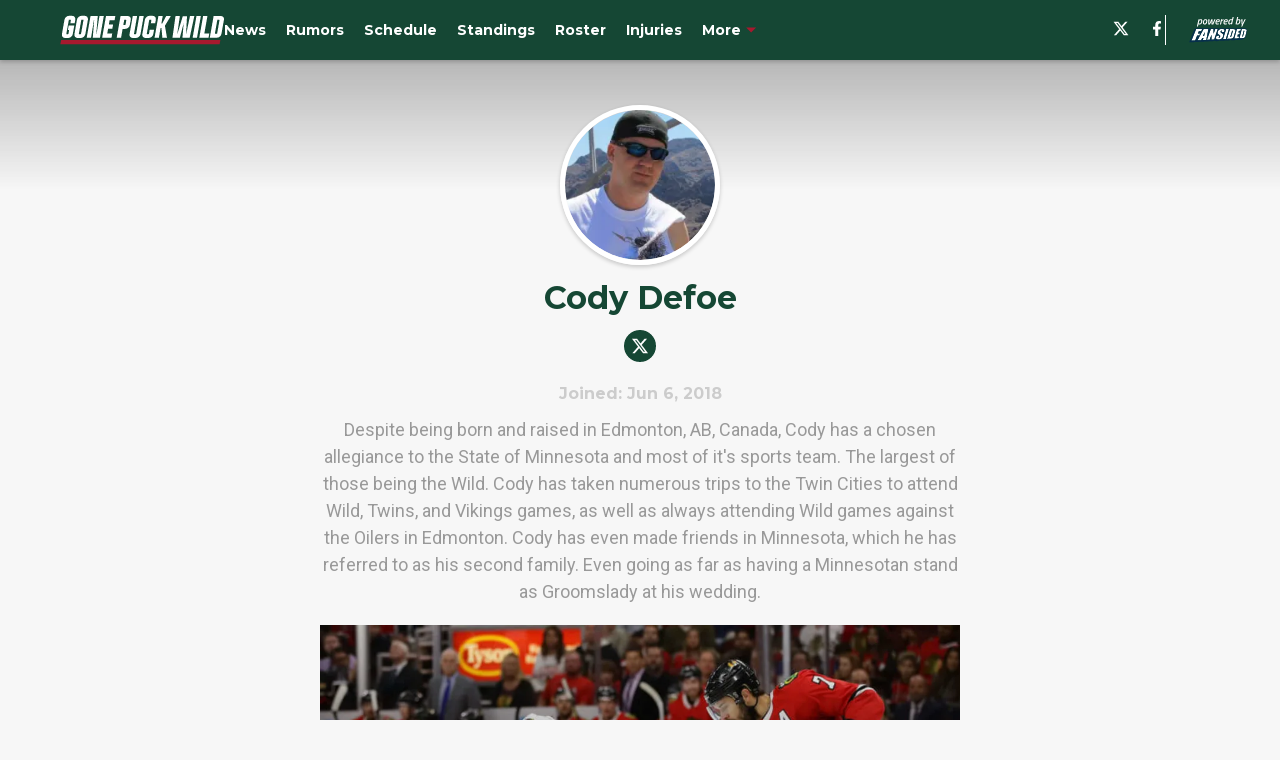

--- FILE ---
content_type: text/html
request_url: https://gonepuckwild.com/author/cdefoe/
body_size: 60638
content:

    <!DOCTYPE html>
    <html  lang="en-US" kasda>
    <head>
        <meta charset="UTF-8">
        <meta name="viewport" content="width=device-width, initial-scale=1">
        
    <title>Cody Defoe</title>

    <meta charSet="utf-8"/>
<meta name="description" content="Despite being born and raised in Edmonton, AB, Canada, Cody has a chosen allegiance to the State of Minnesota and most of it's sports team. The largest of those being the Wild. Cody has taken numerous trips to the Twin Cities to attend Wild, Twins, and Vikings games, as well as always attending Wild games against the Oilers in Edmonton. Cody has even made friends in Minnesota, which he has referred to as his second family. Even going as far as having a Minnesotan stand as Groomslady at his wedding."/>
<meta property="fb:app_id" content="531030426978426"/>
<meta property="fb:pages" content="516099118425084"/>
<meta property="og:title" content="Cody Defoe"/>
<meta property="og:site_name" content="Gone Puck Wild"/>

<meta property="og:url" content="https://gonepuckwild.com/author/cdefoe/"/>


<meta property="og:description" content="Despite being born and raised in Edmonton, AB, Canada, Cody has a chosen allegiance to the State of Minnesota and most of it's sports team. The largest of those being the Wild. Cody has taken numerous trips to the Twin Cities to attend Wild, Twins, and Vikings games, as well as always attending Wild games against the Oilers in Edmonton. Cody has even made friends in Minnesota, which he has referred to as his second family. Even going as far as having a Minnesotan stand as Groomslady at his wedding."/>
<meta property="og:type" content="website"/>
<meta property="twitter:title" content="Cody Defoe"/>
<meta property="twitter:description" content="Despite being born and raised in Edmonton, AB, Canada, Cody has a chosen allegiance to the State of Minnesota and most of it's sports team. The largest of those being the Wild. Cody has taken numerous trips to the Twin Cities to attend Wild, Twins, and Vikings games, as well as always attending Wild games against the Oilers in Edmonton. Cody has even made friends in Minnesota, which he has referred to as his second family. Even going as far as having a Minnesotan stand as Groomslady at his wedding."/>

<meta property="twitter:url" content="https://gonepuckwild.com/author/cdefoe/"/>
<meta property="twitter:card" content="summary_large_image"/>


<meta property="twitter:site" content="@FSGonePuckWild"/>
<meta name="theme-color" content="#000000"/>
    <link rel="icon" href="https://images2.minutemediacdn.com/image/upload/c_fill,w_1440,ar_1:1,f_auto,q_auto,g_auto/shape/cover/sport/favicon_2-7584840191d9f13dce826391650b7201.ico" type="image/png"/>
<link rel="canonical" href="https://gonepuckwild.com/author/cdefoe/"/>




<link rel="stylesheet" as="style" href="https://fonts.googleapis.com/css?family=Montserrat:600,700&display=swap"/>
<link rel="stylesheet" as="style" href="https://fonts.googleapis.com/css?family=Roboto:400,600,700&display=swap"/>
    <script type="text/javascript">!function(){var e,t,n,i,r={passive:!0,capture:!0},a=new Date,o=function(){i=[],t=-1,e=null,f(addEventListener)},c=function(i,r){e||(e=r,t=i,n=new Date,f(removeEventListener),u())},u=function(){if(t>=0&&t<n-a){var r={entryType:"first-input",name:e.type,target:e.target,cancelable:e.cancelable,startTime:e.timeStamp,processingStart:e.timeStamp+t};i.forEach((function(e){e(r)})),i=[]}},s=function(e){if(e.cancelable){var t=(e.timeStamp>1e12?new Date:performance.now())-e.timeStamp;"pointerdown"==e.type?function(e,t){var n=function(){c(e,t),a()},i=function(){a()},a=function(){removeEventListener("pointerup",n,r),removeEventListener("pointercancel",i,r)};addEventListener("pointerup",n,r),addEventListener("pointercancel",i,r)}(t,e):c(t,e)}},f=function(e){["mousedown","keydown","touchstart","pointerdown"].forEach((function(t){return e(t,s,r)}))},p="hidden"===document.visibilityState?0:1/0;addEventListener("visibilitychange",(function e(t){"hidden"===document.visibilityState&&(p=t.timeStamp,removeEventListener("visibilitychange",e,!0))}),!0);o(),self.webVitals={firstInputPolyfill:function(e){i.push(e),u()},resetFirstInputPolyfill:o,get firstHiddenTime(){return p}}}();</script>
<script type="application/ld+json">{"@context":"http://schema.org","@type":"ItemList","itemListElement":[{"@type":"NewsArticle","position":1,"url":"https://gonepuckwild.com/2018/11/19/minnesota-wild-marcus-foligno-injured-blocking-shot/","headline":"Minnesota Wild: Marcus Foligno injured blocking a shot","image":"https://images2.minutemediacdn.com/image/upload/c_fill,w_720,ar_16:9,f_auto,q_auto,g_auto/shape/cover/sport/7c3317ac561cbe6cd6ba5c61a8c5edc93b60206da41d5416c525b2a033fc6103.jpg","datePublished":"2018-11-19T13:00:48Z","author":{"@type":"Person","name":"Cody Defoe","url":"https://gonepuckwild.com/author/cdefoe/"},"publisher":{"@type":"Organization","name":"Gone Puck Wild","logo":{"@type":"ImageObject","url":"https://images2.minutemediacdn.com/image/upload/c_fill,w_1440,ar_1:1,f_auto,q_auto,g_auto/shape/cover/sport/GonePuckWild_google-schema-58b4e5ad1663903223dfb043221aa2cf.png"}},"articleSection":"Editorials"},{"@type":"NewsArticle","position":2,"url":"https://gonepuckwild.com/2018/11/17/minnesota-wild-underrated-jared-spurgeon/","headline":"Minnesota Wild: Just how underrated is Jared Spurgeon?","image":"https://images2.minutemediacdn.com/image/upload/c_fill,w_720,ar_16:9,f_auto,q_auto,g_auto/shape/cover/sport/00bf0a3a8ed29353a1550bb8759fff0622a2f455962162e1bfba88966ac3ce49.jpg","datePublished":"2018-11-17T13:00:59Z","author":{"@type":"Person","name":"Cody Defoe","url":"https://gonepuckwild.com/author/cdefoe/"},"publisher":{"@type":"Organization","name":"Gone Puck Wild","logo":{"@type":"ImageObject","url":"https://images2.minutemediacdn.com/image/upload/c_fill,w_1440,ar_1:1,f_auto,q_auto,g_auto/shape/cover/sport/GonePuckWild_google-schema-58b4e5ad1663903223dfb043221aa2cf.png"}},"articleSection":"Analysis"},{"@type":"NewsArticle","position":3,"url":"https://gonepuckwild.com/2018/11/16/minnesota-wild-prospect-ivan-lodnia-canada-russia-series/","headline":"Minnesota Wild: Prospect Ivan Lodnia overlooked for Canada Russia Series","image":"https://images2.minutemediacdn.com/image/upload/c_fill,w_720,ar_16:9,f_auto,q_auto,g_auto/shape/cover/sport/74e5b6e29ed63919f238984ba7a8b3563156736172d57df12c2391833c71eeef.jpg","datePublished":"2018-11-16T19:00:15Z","author":{"@type":"Person","name":"Cody Defoe","url":"https://gonepuckwild.com/author/cdefoe/"},"publisher":{"@type":"Organization","name":"Gone Puck Wild","logo":{"@type":"ImageObject","url":"https://images2.minutemediacdn.com/image/upload/c_fill,w_1440,ar_1:1,f_auto,q_auto,g_auto/shape/cover/sport/GonePuckWild_google-schema-58b4e5ad1663903223dfb043221aa2cf.png"}},"articleSection":"Prospects"},{"@type":"NewsArticle","position":4,"url":"https://gonepuckwild.com/2018/11/13/minnesota-wild-can-shut-alex-ovechkin-year/","headline":"Minnesota Wild: Can they shut down Alex Ovechkin this year?","image":"https://images2.minutemediacdn.com/image/upload/c_fill,w_720,ar_16:9,f_auto,q_auto,g_auto/shape/cover/sport/d7de3a63d4f431144470b193a362b46758e6ea30467a343f804ab4427a177f86.jpg","datePublished":"2018-11-13T20:00:08Z","author":{"@type":"Person","name":"Cody Defoe","url":"https://gonepuckwild.com/author/cdefoe/"},"publisher":{"@type":"Organization","name":"Gone Puck Wild","logo":{"@type":"ImageObject","url":"https://images2.minutemediacdn.com/image/upload/c_fill,w_1440,ar_1:1,f_auto,q_auto,g_auto/shape/cover/sport/GonePuckWild_google-schema-58b4e5ad1663903223dfb043221aa2cf.png"}},"articleSection":"Editorials"},{"@type":"NewsArticle","position":5,"url":"https://gonepuckwild.com/2018/11/12/minnesota-wild-joel-eriksson-ek-follows-ninos-lead/","headline":"Minnesota Wild: Joel Eriksson Ek follows Nino’s lead","image":"https://images2.minutemediacdn.com/image/upload/c_fill,w_720,ar_16:9,f_auto,q_auto,g_auto/shape/cover/sport/dcb506eeca19d2feaad0a5ad09bb6bd6e65f660cd79e75f00483239978790f7a.jpg","datePublished":"2018-11-12T18:00:15Z","author":{"@type":"Person","name":"Cody Defoe","url":"https://gonepuckwild.com/author/cdefoe/"},"publisher":{"@type":"Organization","name":"Gone Puck Wild","logo":{"@type":"ImageObject","url":"https://images2.minutemediacdn.com/image/upload/c_fill,w_1440,ar_1:1,f_auto,q_auto,g_auto/shape/cover/sport/GonePuckWild_google-schema-58b4e5ad1663903223dfb043221aa2cf.png"}},"articleSection":"Analysis"},{"@type":"NewsArticle","position":6,"url":"https://gonepuckwild.com/2018/11/11/minnesota-wild-mikael-granlund-superstar/","headline":"Minnesota Wild: Mikael Granlund is a superstar","image":"https://images2.minutemediacdn.com/image/upload/c_fill,w_720,ar_16:9,f_auto,q_auto,g_auto/shape/cover/sport/d7cd188953b1cf0ad770287c21ac573226a5e734bdf064314c9e2af086f80cf6.jpg","datePublished":"2018-11-11T14:00:21Z","author":{"@type":"Person","name":"Cody Defoe","url":"https://gonepuckwild.com/author/cdefoe/"},"publisher":{"@type":"Organization","name":"Gone Puck Wild","logo":{"@type":"ImageObject","url":"https://images2.minutemediacdn.com/image/upload/c_fill,w_1440,ar_1:1,f_auto,q_auto,g_auto/shape/cover/sport/GonePuckWild_google-schema-58b4e5ad1663903223dfb043221aa2cf.png"}},"articleSection":"Editorials"},{"@type":"NewsArticle","position":7,"url":"https://gonepuckwild.com/2018/11/11/minnesota-wild-nino-niederreiter-finding-game/","headline":"Minnesota Wild: Nino Niederreiter finding his game","image":"https://images2.minutemediacdn.com/image/upload/c_fill,w_720,ar_16:9,f_auto,q_auto,g_auto/shape/cover/sport/188c0c0a0db4af0bd7e3f50ff085806985274fe68acd2529b5d5d96937fc41fe.jpg","datePublished":"2018-11-11T12:00:31Z","author":{"@type":"Person","name":"Cody Defoe","url":"https://gonepuckwild.com/author/cdefoe/"},"publisher":{"@type":"Organization","name":"Gone Puck Wild","logo":{"@type":"ImageObject","url":"https://images2.minutemediacdn.com/image/upload/c_fill,w_1440,ar_1:1,f_auto,q_auto,g_auto/shape/cover/sport/GonePuckWild_google-schema-58b4e5ad1663903223dfb043221aa2cf.png"}},"articleSection":"Analysis"},{"@type":"NewsArticle","position":8,"url":"https://gonepuckwild.com/2018/11/09/minnesota-wild-lets-all-stop-talking-about-william-nylander/","headline":"Minnesota Wild: Let’s all stop talking about William Nylander","image":"https://images2.minutemediacdn.com/image/upload/c_fill,w_720,ar_16:9,f_auto,q_auto,g_auto/shape/cover/sport/577a5377327575278d8ebb955b2d48f2f3db6f84a6e34369fd8f10bdb051db28.jpg","datePublished":"2018-11-09T14:00:48Z","author":{"@type":"Person","name":"Cody Defoe","url":"https://gonepuckwild.com/author/cdefoe/"},"publisher":{"@type":"Organization","name":"Gone Puck Wild","logo":{"@type":"ImageObject","url":"https://images2.minutemediacdn.com/image/upload/c_fill,w_1440,ar_1:1,f_auto,q_auto,g_auto/shape/cover/sport/GonePuckWild_google-schema-58b4e5ad1663903223dfb043221aa2cf.png"}},"articleSection":"Rumors"},{"@type":"NewsArticle","position":9,"url":"https://gonepuckwild.com/2018/11/08/minnesota-wild-iowa-wild-players-line-call/","headline":"Minnesota Wild: Iowa Wild players in line for a call-up","image":"https://images2.minutemediacdn.com/image/upload/c_fill,w_720,ar_16:9,f_auto,q_auto,g_auto/shape/cover/sport/2d7ab1356d310e2ffcfeebc4fd99e73ee76463ced25a83e354dbdfde5317219a.jpg","datePublished":"2018-11-08T18:00:18Z","author":{"@type":"Person","name":"Cody Defoe","url":"https://gonepuckwild.com/author/cdefoe/"},"publisher":{"@type":"Organization","name":"Gone Puck Wild","logo":{"@type":"ImageObject","url":"https://images2.minutemediacdn.com/image/upload/c_fill,w_1440,ar_1:1,f_auto,q_auto,g_auto/shape/cover/sport/GonePuckWild_google-schema-58b4e5ad1663903223dfb043221aa2cf.png"}},"articleSection":"Analysis"},{"@type":"NewsArticle","position":10,"url":"https://gonepuckwild.com/2018/11/07/minnesota-wild-interest-zack-kassian/","headline":"Minnesota Wild: Could there be interest in Zack Kassian?","image":"https://images2.minutemediacdn.com/image/upload/c_fill,w_720,ar_16:9,f_auto,q_auto,g_auto/shape/cover/sport/35fb24e9582e79c642366a8a326b1c00810d25b8b4c1b290a7e556ebaae7cdaf.jpg","datePublished":"2018-11-07T18:00:19Z","author":{"@type":"Person","name":"Cody Defoe","url":"https://gonepuckwild.com/author/cdefoe/"},"publisher":{"@type":"Organization","name":"Gone Puck Wild","logo":{"@type":"ImageObject","url":"https://images2.minutemediacdn.com/image/upload/c_fill,w_1440,ar_1:1,f_auto,q_auto,g_auto/shape/cover/sport/GonePuckWild_google-schema-58b4e5ad1663903223dfb043221aa2cf.png"}},"articleSection":"Rumors"},{"@type":"NewsArticle","position":11,"url":"https://gonepuckwild.com/2018/11/07/minnesota-wild-offensive-defense-leading-way/","headline":"Minnesota Wild: Offensive defense are leading the way","image":"https://images2.minutemediacdn.com/image/upload/c_fill,w_720,ar_16:9,f_auto,q_auto,g_auto/shape/cover/sport/3d6aa7faae98bf7ace834efe725997c975b78f94da25de9930ce3ba3ada49d7a.jpg","datePublished":"2018-11-07T15:56:59Z","author":{"@type":"Person","name":"Cody Defoe","url":"https://gonepuckwild.com/author/cdefoe/"},"publisher":{"@type":"Organization","name":"Gone Puck Wild","logo":{"@type":"ImageObject","url":"https://images2.minutemediacdn.com/image/upload/c_fill,w_1440,ar_1:1,f_auto,q_auto,g_auto/shape/cover/sport/GonePuckWild_google-schema-58b4e5ad1663903223dfb043221aa2cf.png"}},"articleSection":"Editorials"},{"@type":"NewsArticle","position":12,"url":"https://gonepuckwild.com/2018/11/06/minnesota-wild-prepare-4-games-6-nights/","headline":"Minnesota Wild: Prepare for 4 games in 6 nights","image":"https://images2.minutemediacdn.com/image/upload/c_fill,w_720,ar_16:9,f_auto,q_auto,g_auto/shape/cover/sport/55160f92d1263c7d65f1a808890b6e26297e5ed66d90b3483b7f3950c1c25844.jpg","datePublished":"2018-11-06T14:00:38Z","author":{"@type":"Person","name":"Cody Defoe","url":"https://gonepuckwild.com/author/cdefoe/"},"publisher":{"@type":"Organization","name":"Gone Puck Wild","logo":{"@type":"ImageObject","url":"https://images2.minutemediacdn.com/image/upload/c_fill,w_1440,ar_1:1,f_auto,q_auto,g_auto/shape/cover/sport/GonePuckWild_google-schema-58b4e5ad1663903223dfb043221aa2cf.png"}},"articleSection":"Editorials"},{"@type":"NewsArticle","position":13,"url":"https://gonepuckwild.com/2018/11/06/minnesota-wild-nate-prosser-rejoins-team/","headline":"Minnesota Wild: Nate Prosser rejoins team on trip to California","image":"https://images2.minutemediacdn.com/image/upload/c_fill,w_720,ar_16:9,f_auto,q_auto,g_auto/shape/cover/sport/cd042e12e447338634c6450b3c4d842d67aaf1753092c0310b8d63714c03f503.jpg","datePublished":"2018-11-06T12:00:43Z","author":{"@type":"Person","name":"Cody Defoe","url":"https://gonepuckwild.com/author/cdefoe/"},"publisher":{"@type":"Organization","name":"Gone Puck Wild","logo":{"@type":"ImageObject","url":"https://images2.minutemediacdn.com/image/upload/c_fill,w_1440,ar_1:1,f_auto,q_auto,g_auto/shape/cover/sport/GonePuckWild_google-schema-58b4e5ad1663903223dfb043221aa2cf.png"}},"articleSection":"Editorials"},{"@type":"NewsArticle","position":14,"url":"https://gonepuckwild.com/2018/11/05/top-5-young-prospects-minnesota-wild-system/","headline":"Top 5 young prospects in the Minnesota Wild system","image":"https://images2.minutemediacdn.com/image/upload/c_fill,w_720,ar_16:9,f_auto,q_auto,g_auto/shape/cover/sport/23755e29b2766489409a35a1423777bc8e0967596ec07a351a8f6663dd6c2949.jpg","datePublished":"2018-11-05T14:00:04Z","author":{"@type":"Person","name":"Cody Defoe","url":"https://gonepuckwild.com/author/cdefoe/"},"publisher":{"@type":"Organization","name":"Gone Puck Wild","logo":{"@type":"ImageObject","url":"https://images2.minutemediacdn.com/image/upload/c_fill,w_1440,ar_1:1,f_auto,q_auto,g_auto/shape/cover/sport/GonePuckWild_google-schema-58b4e5ad1663903223dfb043221aa2cf.png"}},"articleSection":"Prospects"},{"@type":"NewsArticle","position":15,"url":"https://gonepuckwild.com/2018/11/04/minnesota-wild-strong-october/","headline":"Minnesota Wild: Start the season with a strong October","image":"https://images2.minutemediacdn.com/image/upload/c_fill,w_720,ar_16:9,f_auto,q_auto,g_auto/shape/cover/sport/3c5268753e478461af17a57d79ca471a2475afb2db0c6a92ca6fb97d7da6d841.jpg","datePublished":"2018-11-04T23:30:29Z","author":{"@type":"Person","name":"Cody Defoe","url":"https://gonepuckwild.com/author/cdefoe/"},"publisher":{"@type":"Organization","name":"Gone Puck Wild","logo":{"@type":"ImageObject","url":"https://images2.minutemediacdn.com/image/upload/c_fill,w_1440,ar_1:1,f_auto,q_auto,g_auto/shape/cover/sport/GonePuckWild_google-schema-58b4e5ad1663903223dfb043221aa2cf.png"}},"articleSection":"Editorials"},{"@type":"NewsArticle","position":16,"url":"https://gonepuckwild.com/2018/11/04/minnesota-wild-nick-seeler-scores-first-nhl-goal/","headline":"Minnesota Wild: Nick Seeler scores first NHL Goal","image":"https://images2.minutemediacdn.com/image/upload/c_fill,w_720,ar_16:9,f_auto,q_auto,g_auto/shape/cover/sport/f92132229eb7133ed8ba71b953def30e9cb61f079040eabd8175ce6003faff9b.jpg","datePublished":"2018-11-04T12:00:49Z","author":{"@type":"Person","name":"Cody Defoe","url":"https://gonepuckwild.com/author/cdefoe/"},"publisher":{"@type":"Organization","name":"Gone Puck Wild","logo":{"@type":"ImageObject","url":"https://images2.minutemediacdn.com/image/upload/c_fill,w_1440,ar_1:1,f_auto,q_auto,g_auto/shape/cover/sport/GonePuckWild_google-schema-58b4e5ad1663903223dfb043221aa2cf.png"}},"articleSection":"Editorials"}]}</script>
<script src="https://cdn-ukwest.onetrust.com/scripttemplates/otSDKStub.js" type="text/javascript" data-domain-script="01948883-cdc5-73d6-a267-dd1f0a86d169"></script>
<script src="https://cdn.cookielaw.org/opt-out/otCCPAiab.js" type="text/javascript" ccpa-opt-out-ids="C0004" ccpa-opt-out-geo="ca" ccpa-opt-out-lspa="true"></script>
<script type="text/javascript">
      function OptanonWrapper() {
        const geoData = OneTrust.getGeolocationData?.();
        const isUS = (geoData?.country === "US");
        const groups = window.OnetrustActiveGroups || '';
        const consentGiven = groups.includes(',C0004,');

        const shouldLoadAutoBlockScript = !isUS || (isUS && !consentGiven);

        function updatePermutiveConsent() {
          if (typeof window.permutive !== 'undefined' && window.permutive.consent) {
            const currentGroups = window.OnetrustActiveGroups || '';
            const hasConsent = currentGroups.includes(',C0004,');
            if (hasConsent) {
              window.permutive.consent({ "opt_in": true, "token": "CONSENT_CAPTURED" });
            } else {
              window.permutive.consent({ "opt_in": false });
            }
          }
        }

        if (shouldLoadAutoBlockScript) {
          loadAutoBlockScript();
        } else {
          OneTrust.OnConsentChanged(function(eventData) {
            updatePermutiveConsent();
            loadAutoBlockScript();
            location.reload();
          });
        }

        function loadAutoBlockScript() {
          if (!document.getElementById("OTAutoBlock")) {
            var script = document.createElement("script");
            script.type = "text/javascript";
            script.src = "https://cdn-ukwest.onetrust.com/consent/01948883-cdc5-73d6-a267-dd1f0a86d169/OtAutoBlock.js";
            script.id = "OTAutoBlock";
            document.head.appendChild(script);
          }
        }
      }
    </script>
<script type="text/javascript" data-consent-category="C0001">(function(w,d,s,l,i){w[l]=w[l]||[];w[l].push({'gtm.start': new Date().getTime(),event:'gtm.js'});var f=d.getElementsByTagName(s)[0],j=d.createElement(s),dl=l!='dataLayer'?'&l='+l:'';j.async=true;j.src='https://www.googletagmanager.com/gtm.js?id='+i+dl;f.parentNode.insertBefore(j,f);})(window,document,'script','dataLayer','GTM-TCW5HW')</script>
<script type="text/javascript" data-consent-category="C0001">const style = document.createElement('style');
style.innerHTML = `
      #INDmenu-btn {
        display:none;
      }
    `;
document.head.appendChild(style);
window.mmClientApi = window.mmClientApi || [];
window.mmClientApi.push('injectAccessibilityIcon', {});</script>
<script type="text/javascript" data-consent-category="C0004">var placeholders = {
    oneOnOne: {
        id: "div-gpt-ad-1552218089756-0"
    },
    sidebar1: {
        id: "div-sideBar1"
    },
    sidebar2: {
        id: "div-sideBar2"
    },
    top: {
        id: "div-gpt-ad-1552218170642-0"
    },
    stickyBottom: {
        id: "div-sticky-bottom"
    },
    belowTopSection: {
        id: "below-top-section"
    },
    belowSecondSection: {
        id: "below-second-section"
    }
};
mmClientApi.push('injectAdPlaceholders', placeholders);</script>
<script type="text/javascript" data-consent-category="C0004">const mmCommercialScript = document.createElement('script');
mmCommercialScript.src = 'https://uds-selector.bqstreamer.com/library/fansided/103/code?mm-referer=' + location.href;
document.head.appendChild(mmCommercialScript);</script>
<script type="text/javascript">
    window._sf_async_config = {
      uid: 67224,
      domain: "gonepuckwild.com",
      useCanonical: true,
      useCanonicalDomain: true,
      flickerControl: false,
      sections: "AuthorPage",
      authors: "",
    };
  </script>
<script async="" src="https://static.chartbeat.com/js/chartbeat_mab.js" type="text/javascript"></script>
<script async="" src="https://static.chartbeat.com/js/chartbeat.js" type="text/javascript"></script>
<script async="" src="https://static.chartbeat.com/js/subscriptions.js" type="text/javascript"></script>
<script type="text/javascript">
    class ChartbeatConversionEvents {
      constructor() {
        this.isAttached = false;
        this.observer = null;
        this.originalPushState = history.pushState;
        this.init();
      }

      // Form finders
      findRegForm() {
        // Return the iframe container since we can't access cross-origin iframe content
        const form = document.getElementById('voltax-auth-openpass');
        const iframe = form?.querySelector('iframe');
        return iframe || null;
      }

      findNewsletterForm() {
        return document.getElementsByClassName('bcForm')[0]?.querySelector('input[type="text"]') || null;
      }

      // Track event helper
      track(eventName) {
        if (typeof window.chartbeat === 'function') {
          chartbeat(eventName);
        }
      }

      // Creates a tracker with start/complete/cancel state management
      createTracker(prefix) {
        let hasShown = false;
        let hasStarted = false;
        let hasCompleted = false;
        let hasCanceled = false;
        
        return {
          shown: () => { hasShown = true; this.track(prefix + 'Shown'); },
          start: () => { hasStarted = true; this.track(prefix + 'Start'); },
          complete: () => { hasCompleted = true; if (hasStarted) this.track(prefix + 'Complete'); },
          cancel: () => { 
            if (hasShown && !hasCompleted && !hasCanceled) {
              hasCanceled = true;
              this.track(prefix + 'Cancel');
            }
          }
        };
      }

      // Registration Wall tracking
      setupRegistrationTracking(regForm) {
        const reg = this.createTracker('trackRegistration');
        reg.shown();
        
        // Start: any auth button click or openpass form
        regForm.querySelectorAll('.voltax-auth-button, .voltax-auth-google-button')
          .forEach(btn => btn.addEventListener('click', reg.start, { once: true }));

        // OpenPass iframe tracking
        const iframe = regForm.querySelector('#voltax-auth-openpass').querySelector('iframe');
        if (!iframe) {
          return;
        }
        
        let hasInteracted = false;
        // Only event that is triggered when the user is interacting with the iframe
        iframe.addEventListener('mouseenter', () => {
          hasInteracted = true;
          reg.start();
        }, { once: true });

        // Complete: when "voltax_auth_provider" is set in local storage
        // Cancel: when modal closes without completing (modal removed from DOM)
        const regObserver = new MutationObserver(() => {
          if (localStorage.getItem('voltax_auth_provider')) {
            reg.complete();
            regObserver.disconnect();
          } else if (!iframe.isConnected) {
            reg.cancel();
            regObserver.disconnect();
          }
        });
        regObserver.observe(document.body, { childList: true, subtree: true });
        
        // Cancel: leave page without completing (user navigates away)
        window.addEventListener('beforeunload', reg.cancel);
      }

      // Newsletter tracking
      setupNewsletterTracking(newsletterForm) {
        const nl = this.createTracker('trackNewsletterSignup');
        nl.shown();
        
        const emailInput = newsletterForm.querySelector('input[type="text"]');
        const submitBtn = newsletterForm.querySelector('.blueConicButton input[type="submit"]');
        
        // Start: focus email input
        if (emailInput) {
          emailInput.addEventListener('focus', nl.start, { once: true });
        }
        
        // Complete: form submit or button click
        newsletterForm.addEventListener('submit', nl.complete, { once: true });
        if (submitBtn) {
          submitBtn.addEventListener('click', nl.complete, { once: true });
        }
        
        // Cancel: leave page, URL change (finite scroll), or form is removed from DOM
        window.addEventListener('beforeunload', nl.cancel);
        window.addEventListener('popstate', nl.cancel);
        
        // Cancel: when modal closes without completing (form removed from DOM)
        const nlObserver = new MutationObserver(() => {
          if (!newsletterForm.isConnected) {
            nl.cancel();
            nlObserver.disconnect();
          }
        });
        nlObserver.observe(document.body, { childList: true, subtree: true });
        
        const originalPushState = this.originalPushState;
        history.pushState = function(...args) {
          nl.cancel();
          return originalPushState.apply(history, args);
        };
      }

      attachListener() {
        if (this.isAttached) return;
        
        const regForm = this.findRegForm();
        const newsletterForm = this.findNewsletterForm();
        
        if (typeof window.chartbeat !== 'function' || (!regForm && !newsletterForm)) return;

        if (regForm) this.setupRegistrationTracking(document.getElementById('voltax-sign-in'));
        if (newsletterForm) this.setupNewsletterTracking(document.getElementsByClassName('bcForm')[0]);

        this.isAttached = true;
        if (this.observer) this.observer.disconnect();
      }

      init() {
        this.observer = new MutationObserver(() => this.attachListener());
        this.observer.observe(document.body, { childList: true, subtree: true });
        this.attachListener();
      }
    }

    window.addEventListener("DOMContentLoaded", () => {
      new ChartbeatConversionEvents();
    });
  </script>
<script async="" src="https://accounts.google.com/gsi/client" type="text/javascript"></script>
<script type="text/javascript">
    window.mmBCPageData = {
      property: '103',
      authors: [],
      pageType: 'AuthorPage',
      templateName: 'AuthorPageAntalya',
      isRegistrationWall: 'false',
    };</script>
<script async="" src="https://123p.gonepuckwild.com/script.js" type="text/javascript"></script>
<script type="text/javascript">
          (function () {
            const SAMPLE_PERCENTAGE = 50;
            if (Math.random() < SAMPLE_PERCENTAGE / 100) {
              const script = document.createElement("script");
              script.src =
                "https://assets.minutemediacdn.com/mm-cwv-tracker/prod/mm-cwv-tracker.js";
              script.async = true;
              document.head.appendChild(script);
            }
          })();
        </script>
<script async="" src="https://assets.minutemediacdn.com/recirculation-widget/prod/mm-recirculation-injector.js" type="text/javascript"></script>
<script type="text/javascript">
      (function () {
        function getCookie(name) {
          const value = '; ' + document.cookie;
          const parts = value.split('; ' + name + '=');
          if (parts.length === 2) {
            return parts.pop().split(";").shift();
          }
          return null;
        }

        function processUserId(userId) {
            if (!userId) return;
            document.cookie = 'mm_bc_user_sha' + '=' + userId + '; path=/; max-age=31536000; Secure; SameSite=Lax';
        }

        const existingValue = getCookie('mm_bc_user_sha');
        if (existingValue) {
          processUserId(existingValue);
          return;
        }

        if (window.dataLayer && Array.isArray(window.dataLayer)) {
          const found = window.dataLayer.find(e => e.bc_reg_user_id);
          if (found) {
            processUserId(found.bc_reg_user_id);
            return;
          }
        }

        // Intercept future pushes to dataLayer and capture bc_reg_user_id
        if (window.dataLayer) {
          const originalPush = window.dataLayer.push;
          window.dataLayer.push = function () {
            for (let arg of arguments) {
              if (arg.bc_reg_user_id) {
                processUserId(arg.bc_reg_user_id);
              }
            }
            return originalPush.apply(window.dataLayer, arguments);
          };
        }
    })();
  </script>
    <style>body {background-color: #F7F7F7;}</style>
    
  
        <style data-aphrodite>.sectionsWrapper_16ntaz4{-ms-grid-columns:1fr;display:-ms-grid;display:grid;grid-template-columns:1fr;justify-items:center;}a{text-decoration:none;}figure{margin:0px;}ul{margin:0px;padding:0px;}li{margin:0px;padding:0px;}img{border-style:none;}h1{-webkit-margin-before:0px;-webkit-margin-after:0px;font-size:2em;margin:0.67em 0;margin-block-end:0px;margin-block-start:0px;}hr{-moz-box-sizing:content-box;box-sizing:content-box;height:0px;}pre{font-family:monospace, monospace;font-size:1em;}abbr[title]{border-bottom:none;text-decoration:underline;}strong{font-weight:bold;}b{font-weight:bolder;}samp{font-family:monospace, monospace;font-size:1em;}kbd{font-family:monospace, monospace;font-size:1em;}code{font-family:monospace, monospace;font-size:1em;}small{font-size:80%;}sup{font-size:75%;line-height:0;position:relative;vertical-align:baseline;top:-0.5em;}sub{font-size:75%;line-height:0;position:relative;vertical-align:baseline;bottom:-0.25em;}textarea{font-family:inherit;font-size:100%;line-height:1.15;margin:0px;}select{font-family:inherit;font-size:100%;line-height:1.15;margin:0px;text-transform:none;}button{font-family:inherit;font-size:100%;line-height:1.15;margin:0px;overflow:visible;text-transform:none;padding:0px;border:unset;background-color:unset;}button:focus{outline:0px;}input{font-family:inherit;font-size:100%;line-height:1.15;margin:0px;}optgroup{font-family:inherit;font-size:100%;line-height:1.15;margin:0px;}button:-moz-focusring{outline:1px dotted ButtonText;}[type="button"]:-moz-focusring{outline:1px dotted ButtonText;}[type="submit"]:-moz-focusring{outline:1px dotted ButtonText;}[type="reset"]:-moz-focusring{outline:1px dotted ButtonText;}fieldset{padding:0.35em 0.75em 0.625em;}legend{padding:0px;}progress{vertical-align:baseline;}details{display:block;}summary{display:list-item;}template{display:none;}[hidden]{display:none;}section{width:-moz-available;}body[amp-x-player-experiment="A"] #playerExperiment-A{display:block;}body[amp-x-player-experiment="A"] #playerExperiment-B{display:none;}body[amp-x-player-experiment="A"] #playerExperiment-C{display:none;}body[amp-x-player-experiment="B"] #playerExperiment-A{display:none;}body[amp-x-player-experiment="B"] #playerExperiment-B{display:block;}body[amp-x-player-experiment="B"] #playerExperiment-C{display:none;}body[amp-x-player-experiment="C"] #playerExperiment-A{display:none;}body[amp-x-player-experiment="C"] #playerExperiment-B{display:none;}body[amp-x-player-experiment="C"] #playerExperiment-C{display:block;}.foldingDown_170nbrz-o_O-style_ykgsfd{position:fixed;width:100%;z-index:1500;top:0px;}@media (max-width: 1079px){.foldingDown_170nbrz-o_O-style_ykgsfd{-webkit-transform:translateY(0);-ms-transform:translateY(0);transform:translateY(0);}}@media (max-width:719px){.foldingDown_170nbrz-o_O-style_ykgsfd{-webkit-transform:translateY(0);-ms-transform:translateY(0);transform:translateY(0);}}.headerFirstRow_sx8xnf{-webkit-box-pack:justify;-ms-flex-pack:justify;-webkit-box-align:center;-ms-flex-align:center;box-shadow:0 2px 4px 0 rgba(0,0,0,0.2);background-color:#154734;-webkit-align-items:center;align-items:center;-webkit-justify-content:space-between;justify-content:space-between;z-index:200;position:relative;-webkit-transition:height 200ms ease 0s;-moz-transition:height 200ms ease 0s;transition:height 200ms ease 0s;}@media (min-width: 1080px){.headerFirstRow_sx8xnf{display:-webkit-box;display:-moz-box;display:-ms-flexbox;display:-webkit-flex;display:flex;height:60px;}}@media (max-width: 1079px){.headerFirstRow_sx8xnf{-webkit-box-pack:justify;-ms-flex-pack:justify;display:-webkit-box;display:-moz-box;display:-ms-flexbox;display:-webkit-flex;display:flex;height:60px;-webkit-justify-content:space-between;justify-content:space-between;}}@media (max-width:719px){.headerFirstRow_sx8xnf{-webkit-box-pack:justify;-ms-flex-pack:justify;display:-webkit-box;display:-moz-box;display:-ms-flexbox;display:-webkit-flex;display:flex;height:60px;padding:0 20px;-webkit-justify-content:space-between;justify-content:space-between;}}.headerFirstRowItemsContainer_7pw4zh{-webkit-box-align:center;-ms-flex-align:center;display:-webkit-box;display:-moz-box;display:-ms-flexbox;display:-webkit-flex;display:flex;-webkit-align-items:center;align-items:center;height:100%;gap:20px;}@media (min-width: 1080px){.headerFirstRowItemsContainer_7pw4zh{margin:0 30px 0 60px;}}@media (max-width: 1079px){.headerFirstRowItemsContainer_7pw4zh{margin:0 20px 0 40px;}}@media (max-width:719px){.headerFirstRowItemsContainer_7pw4zh{margin:0;}}.subMenuWrapper_3zsa30{position:absolute;left:0px;top:30px;}@media (max-width: 1079px){.subMenuWrapper_3zsa30{display:none;}}@media (max-width:719px){.subMenuWrapper_3zsa30{display:none;}}@media (min-width: 1080px){.style_c5fsgq{display:none;}}@media (max-width: 1079px){.style_c5fsgq{display:-webkit-inline-box;display:-moz-inline-box;display:-ms-inline-flexbox;display:-webkit-inline-flex;display:inline-flex;margin-right:0px;}}@media (max-width:719px){.style_c5fsgq{display:-webkit-inline-box;display:-moz-inline-box;display:-ms-inline-flexbox;display:-webkit-inline-flex;display:inline-flex;margin-right:0px;}}.divider_emdos8{background-color:#F7F7F7;height:1px;}@media (max-width: 1079px){.divider_emdos8{margin:20px;}}@media (max-width:719px){.divider_emdos8{margin:20px;}}.wrapper_mspo68{width:24px;height:24px;position:relative;-webkit-transition:.5s ease-in-out;-moz-transition:.5s ease-in-out;transition:.5s ease-in-out;cursor:pointer;}.span_16ev7rx-o_O-firstSpan_1ls4xri{display:block;position:absolute;height:2px;width:100%;background-color:#FFFFFF;opacity:1;left:0px;-webkit-transition:.25s ease-in-out;-moz-transition:.25s ease-in-out;transition:.25s ease-in-out;-webkit-transform-origin:right center;-ms-transform-origin:right center;transform-origin:right center;top:4px;}.span_16ev7rx-o_O-secondSpan_7syic9{display:block;position:absolute;height:2px;width:100%;background-color:#FFFFFF;opacity:1;left:0px;-webkit-transition:.25s ease-in-out;-moz-transition:.25s ease-in-out;transition:.25s ease-in-out;-webkit-transform-origin:right center;-ms-transform-origin:right center;transform-origin:right center;top:12px;}.span_16ev7rx-o_O-thirdSpan_6lys48{display:block;position:absolute;height:2px;width:100%;background-color:#FFFFFF;opacity:1;left:0px;-webkit-transition:.25s ease-in-out;-moz-transition:.25s ease-in-out;transition:.25s ease-in-out;-webkit-transform-origin:right center;-ms-transform-origin:right center;transform-origin:right center;top:20px;}.enter_ghq5ck{opacity:0;-webkit-transform:translate(-100%);-ms-transform:translate(-100%);transform:translate(-100%);}.enterActive_gqbnty{opacity:1;-webkit-transform:translate(0);-ms-transform:translate(0);transform:translate(0);-webkit-transition:-webkit-transform 200ms,transform 200ms, opacity 200ms;-moz-transition:transform 200ms, opacity 200ms;transition:-ms-transform 200ms,-webkit-transform 200ms,transform 200ms, opacity 200ms;-webkit-transition-timing-function:ease-out;transition-timing-function:ease-out;}.exit_xvw198{opacity:1;-webkit-transform:translate(0);-ms-transform:translate(0);transform:translate(0);}.exitActive_1stmqyd{opacity:0;-webkit-transform:translate(-100%);-ms-transform:translate(-100%);transform:translate(-100%);-webkit-transition:-webkit-transform 300ms ease-in ,transform 300ms ease-in , opacity 300ms ease-in;-moz-transition:transform 300ms ease-in , opacity 300ms ease-in;transition:-ms-transform 300ms ease-in ,-webkit-transform 300ms ease-in ,transform 300ms ease-in , opacity 300ms ease-in;-webkit-transition-delay:300ms;transition-delay:300ms;}.base_akc943{-webkit-box-pack:start;-ms-flex-pack:start;-webkit-box-align:center;-ms-flex-align:center;display:-webkit-inline-box;display:-moz-inline-box;display:-ms-inline-flexbox;display:-webkit-inline-flex;display:inline-flex;-webkit-align-items:center;align-items:center;-webkit-justify-content:flex-start;justify-content:flex-start;-webkit-transition:200ms;-moz-transition:200ms;transition:200ms;}@media (min-width: 1080px){.base_akc943{height:30px;width:-1px;}}@media (max-width: 1079px){.base_akc943{height:30px;width:auto;}}@media (max-width:719px){.base_akc943{height:30px;width:163px;text-align:left;overflow:hidden;}}.image_aekpjd{height:100%;}@media (max-width:719px){.image_aekpjd{max-width:100%;}}.linkBackground_13umxx9{position:absolute;display:none;background-color:;height:60px;top:0px;left:-10px;width:20px;}@media (max-width: 1079px){.linkBackground_13umxx9{display:none;}}@media (max-width:719px){.linkBackground_13umxx9{display:none;}}.fixedNav_fxyabe{height:20px;}@media (min-width: 1080px){.fixedNav_fxyabe{display:block;}}@media (max-width: 1079px){.fixedNav_fxyabe{display:none;}}@media (max-width:719px){.fixedNav_fxyabe{display:none;}}.navHiddenLayer_1kyj9sc{overflow:hidden;height:20px;}.fixedUl_ka6l4t{display:inline;padding:0px;}.li_8cxs15{display:inline-block;position:relative;white-space:nowrap;}.li_8cxs15:not(:first-child){margin-left:20px;}@media (max-width: 1079px){.li_8cxs15:last-child{margin-right:20px;}}@media (max-width:719px){.li_8cxs15:last-child{margin-right:20px;}}@media (max-width: 1079px){.li_8cxs15:first-child{margin-left:20px;}}@media (max-width:719px){.li_8cxs15:first-child{margin-left:20px;}}.spanWrapper_xsrqq9{visibility:visible;}.span_5kaapu-o_O-tagStyle_1b9w2jh-o_O-link_1chkged{-webkit-box-align:center;-ms-flex-align:center;display:-webkit-box;display:-moz-box;display:-ms-flexbox;display:-webkit-flex;display:flex;-webkit-align-items:center;align-items:center;margin:0px;color:#FFFFFF;text-decoration:none;}@media (min-width: 1080px){.span_5kaapu-o_O-tagStyle_1b9w2jh-o_O-link_1chkged{font-weight:700;font-family:Montserrat;font-size:14px;line-height:20px;}}@media (max-width: 1079px){.span_5kaapu-o_O-tagStyle_1b9w2jh-o_O-link_1chkged{font-weight:700;font-family:Montserrat;font-size:14px;line-height:20px;}}@media (max-width:719px){.span_5kaapu-o_O-tagStyle_1b9w2jh-o_O-link_1chkged{font-weight:700;font-family:Montserrat;font-size:12px;line-height:16px;}}@media (hover: hover){.span_5kaapu-o_O-tagStyle_1b9w2jh-o_O-link_1chkged:hover{color:#A6192E;}}.span_5kaapu-o_O-tagStyle_1b9w2jh-o_O-link_1chkged:active{color:#154734;}.tagStyle_4o6kkn{margin:0px;}@media (min-width: 1080px){.tagStyle_4o6kkn{font-weight:400;font-family:Roboto;font-size:18px;line-height:27px;}}@media (max-width: 1079px){.tagStyle_4o6kkn{font-weight:400;font-family:Roboto;font-size:18px;line-height:27px;}}@media (max-width:719px){.tagStyle_4o6kkn{font-weight:400;font-family:Roboto;font-size:18px;line-height:26px;}}.subLinks_1u9fru1{display:none;}.tagStyle_4o6kkn-o_O-tagStyle_1b9w2jh-o_O-span_1vje274-o_O-link_1chkged{-webkit-box-align:center;-ms-flex-align:center;margin:0px;visibility:visible;white-space:nowrap;position:relative;cursor:pointer;display:-webkit-box;display:-moz-box;display:-ms-flexbox;display:-webkit-flex;display:flex;-webkit-align-items:center;align-items:center;color:#FFFFFF;text-decoration:none;}@media (min-width: 1080px){.tagStyle_4o6kkn-o_O-tagStyle_1b9w2jh-o_O-span_1vje274-o_O-link_1chkged{font-weight:700;font-family:Montserrat;font-size:14px;line-height:20px;}}@media (max-width: 1079px){.tagStyle_4o6kkn-o_O-tagStyle_1b9w2jh-o_O-span_1vje274-o_O-link_1chkged{font-weight:700;font-family:Montserrat;font-size:14px;line-height:20px;}}@media (max-width:719px){.tagStyle_4o6kkn-o_O-tagStyle_1b9w2jh-o_O-span_1vje274-o_O-link_1chkged{font-weight:700;font-family:Montserrat;font-size:12px;line-height:16px;}}@media (hover: hover){.tagStyle_4o6kkn-o_O-tagStyle_1b9w2jh-o_O-span_1vje274-o_O-link_1chkged:hover{color:#A6192E;}}.tagStyle_4o6kkn-o_O-tagStyle_1b9w2jh-o_O-span_1vje274-o_O-link_1chkged:active{color:#154734;}.caret_11ee2tv{width:10px;-webkit-transform:rotate(0deg);-ms-transform:rotate(0deg);transform:rotate(0deg);-webkit-transition:-webkit-transform 400ms,transform 400ms;-moz-transition:transform 400ms;transition:-ms-transform 400ms,-webkit-transform 400ms,transform 400ms;margin-left:5px;}.wrapper_bvq2d3{-webkit-box-align:center;-ms-flex-align:center;-ms-grid-columns:repeat(2, 1fr);grid-template-columns:repeat(2, 1fr);-webkit-align-items:center;align-items:center;text-align:center;}@media (min-width: 1080px){.wrapper_bvq2d3{display:-ms-grid;display:grid;padding-left:20px;grid-column-gap:20px;}}@media (max-width: 1079px){.wrapper_bvq2d3{display:none;}}@media (max-width:719px){.wrapper_bvq2d3{display:none;}}.svg_1akeav3{height:15px;-webkit-transition:200ms;-moz-transition:200ms;transition:200ms;fill:#FFFFFF;}.svg_1akeav3:hover{fill:#FFFFFF;}.wrapper_15mypkz{-webkit-box-align:center;-ms-flex-align:center;position:relative;height:100%;display:-ms-grid;display:grid;-webkit-align-items:center;align-items:center;}@media (min-width: 1080px){.wrapper_15mypkz{-ms-grid-columns:repeat(2, auto);grid-column-gap:20px;grid-template-columns:repeat(2, auto);}}@media (max-width: 1079px){.wrapper_15mypkz{-ms-grid-columns:repeat(2, auto);margin-left:20px;grid-column-gap:20px;grid-template-columns:repeat(2, auto);}}@media (max-width:719px){.wrapper_15mypkz{-ms-grid-columns:repeat(1, auto);margin-left:20px;grid-column-gap:20px;grid-template-columns:repeat(1, auto);}}.separator_fs9gd5{background-color:#FFFFFF;height:50%;width:1px;}@media (max-width: 1079px){.separator_fs9gd5{display:none;}}@media (max-width:719px){.separator_fs9gd5{display:none;}}.base_lngiel{-webkit-box-pack:start;-ms-flex-pack:start;-webkit-box-align:center;-ms-flex-align:center;display:-webkit-inline-box;display:-moz-inline-box;display:-ms-inline-flexbox;display:-webkit-inline-flex;display:inline-flex;-webkit-align-items:center;align-items:center;-webkit-justify-content:flex-start;justify-content:flex-start;-webkit-transition:200ms;-moz-transition:200ms;transition:200ms;}@media (min-width: 1080px){.base_lngiel{height:30px;width:-1px;}}@media (max-width: 1079px){.base_lngiel{height:30px;width:auto;}}@media (max-width:719px){.base_lngiel{height:30px;width:auto;}}.image_lrij9{height:100%;}@media (max-width:719px){}.style_wtgt5n{background-color:#F7F7F7;max-width:1440px;margin:0 auto;padding-bottom:20px;}@media (min-width: 1080px){.style_wtgt5n{margin-top:65px;}}@media (max-width: 1079px){.style_wtgt5n{margin-top:65px;}}@media (max-width:719px){.style_wtgt5n{margin-top:65px;}}.sectionStyle_r3acvb-o_O-style_7f3mm0{max-width:1080px;width:-webkit-fill-available;background-color:#F7F7F7;}@media (min-width: 1080px){.padding_73yipz{padding-left:10px;padding-right:10px;}}@media (max-width: 1079px){.padding_73yipz{padding-left:10px;padding-right:10px;}}@media (max-width:719px){.padding_73yipz{padding-left:10px;padding-right:10px;}}.wrapper_1pcmrjp{position:absolute;background:-webkit-linear-gradient(0deg, rgba(0,0,0,0) 0%, rgba(153,153,153,1) 100%);background:-moz-linear-gradient(0deg, rgba(0,0,0,0) 0%, rgba(153,153,153,1) 100%);background:linear-gradient(0deg, rgba(0,0,0,0) 0%, rgba(153,153,153,1) 100%);top:0px;left:0px;right:0px;}@media (min-width: 1080px){.wrapper_1pcmrjp{height:190px;}}@media (max-width: 1079px){.wrapper_1pcmrjp{height:170px;}}@media (max-width:719px){.wrapper_1pcmrjp{height:170px;}}.wrapper_xtiuja-o_O-style_w23iis{position:relative;overflow:hidden;border-radius:100%;margin-left:auto;margin-right:auto;-moz-box-sizing:border-box;box-sizing:border-box;border:5px solid white;margin-top:40px;-webkit-transition:0.2s box-shadow ease-in-out;-moz-transition:0.2s box-shadow ease-in-out;transition:0.2s box-shadow ease-in-out;will-change:box-shadow;box-shadow:0 2px 4px 0 rgba(0,0,0,0.2), 0 0 0 0px ;}@media (min-width: 1080px){.wrapper_xtiuja-o_O-style_w23iis{width:160px;height:160px;}}@media (max-width: 1079px){.wrapper_xtiuja-o_O-style_w23iis{width:120px;height:120px;}}@media (max-width:719px){.wrapper_xtiuja-o_O-style_w23iis{width:120px;height:120px;}}.wrapper_xtiuja-o_O-style_w23iis:hover{box-shadow:0 2px 4px 0 rgba(0,0,0,0.2), 0 0 0 0px ;}.wrapper_xtiuja-o_O-style_w23iis:active{box-shadow:0 2px 4px 0 rgba(0,0,0,0.2), 0 0 0 0px ;}.wrapper_xtiuja-o_O-style_w23iis:disabled{box-shadow:0 2px 4px 0 rgba(0,0,0,0.2);}.style_dd3ywz{border-radius:100%;display:block;overflow:hidden;}@media (min-width: 1080px){.style_dd3ywz{width:150px;}}@media (max-width: 1079px){.style_dd3ywz{width:110px;}}@media (max-width:719px){.style_dd3ywz{width:110px;}}.base_un7yl9{background-color:#F7F7F7;position:relative;overflow:hidden;margin:0px;-moz-box-sizing:border-box;box-sizing:border-box;-webkit-flex:1 1 100%;-ms-flex:1 1 100%;flex:1 1 100%;min-width:0%;}@media (min-width: 1080px){@media (min-width: 1080px){.base_un7yl9{padding-top:-webkit-calc(100% / (1));padding-top:-moz-calc(100% / (1));padding-top:calc(100% / (1));}}@media (max-width: 1079px){.base_un7yl9{padding-top:-webkit-calc(100% / (1));padding-top:-moz-calc(100% / (1));padding-top:calc(100% / (1));}}@media (max-width:719px){.base_un7yl9{padding-top:-webkit-calc(100% / (1));padding-top:-moz-calc(100% / (1));padding-top:calc(100% / (1));}}}@media (max-width: 1079px){@media (min-width: 1080px){.base_un7yl9{padding-top:-webkit-calc(100% / (1));padding-top:-moz-calc(100% / (1));padding-top:calc(100% / (1));}}@media (max-width: 1079px){.base_un7yl9{padding-top:-webkit-calc(100% / (1));padding-top:-moz-calc(100% / (1));padding-top:calc(100% / (1));}}@media (max-width:719px){.base_un7yl9{padding-top:-webkit-calc(100% / (1));padding-top:-moz-calc(100% / (1));padding-top:calc(100% / (1));}}}@media (max-width:719px){@media (min-width: 1080px){.base_un7yl9{padding-top:-webkit-calc(100% / (1));padding-top:-moz-calc(100% / (1));padding-top:calc(100% / (1));}}@media (max-width: 1079px){.base_un7yl9{padding-top:-webkit-calc(100% / (1));padding-top:-moz-calc(100% / (1));padding-top:calc(100% / (1));}}@media (max-width:719px){.base_un7yl9{padding-top:-webkit-calc(100% / (1));padding-top:-moz-calc(100% / (1));padding-top:calc(100% / (1));}}}.base_1emrqjj{position:absolute;top:0;left:0;bottom:0;min-width:100%;max-width:100%;max-height:100%;-webkit-transition:opacity 0.2s ease-in-out;-moz-transition:opacity 0.2s ease-in-out;transition:opacity 0.2s ease-in-out;object-fit:cover;min-height:100%;}.tagStyle_laocl0-o_O-title_1ydakvu{color:#154734;text-align:center;max-width:640px;margin:10px auto;}@media (min-width: 1080px){.tagStyle_laocl0-o_O-title_1ydakvu{font-weight:700;font-family:Montserrat;font-size:32px;line-height:45px;}}@media (max-width: 1079px){.tagStyle_laocl0-o_O-title_1ydakvu{font-weight:700;font-family:Montserrat;font-size:24px;line-height:33px;}}@media (max-width:719px){.tagStyle_laocl0-o_O-title_1ydakvu{font-weight:700;font-family:Montserrat;font-size:22px;line-height:29px;}}.wrapper_1sv27e6{-webkit-box-pack:center;-ms-flex-pack:center;display:-webkit-box;display:-moz-box;display:-ms-flexbox;display:-webkit-flex;display:flex;-webkit-justify-content:center;justify-content:center;}.style_1np1x61{height:16px;fill:#FFFFFF;}.style_1np1x61:hover{fill:#FFFFFF;}.socialButton_c2lutw{-webkit-box-align:center;-ms-flex-align:center;-webkit-box-pack:center;-ms-flex-pack:center;display:-webkit-box;display:-moz-box;display:-ms-flexbox;display:-webkit-flex;display:flex;width:32px;height:32px;border-radius:100%;overflow:hidden;background-color:#154734;-webkit-justify-content:center;justify-content:center;-webkit-align-items:center;align-items:center;margin:0 5px;}.tagStyle_1qa05ni-o_O-metaData_1shjn6c{text-align:center;color:#cccccc;max-width:640px;margin:auto;margin-top:20px;margin-bottom:10px;}@media (min-width: 1080px){.tagStyle_1qa05ni-o_O-metaData_1shjn6c{font-weight:700;font-family:Montserrat;font-size:16px;line-height:24px;}}@media (max-width: 1079px){.tagStyle_1qa05ni-o_O-metaData_1shjn6c{font-weight:700;font-family:Montserrat;font-size:16px;line-height:24px;}}@media (max-width:719px){.tagStyle_1qa05ni-o_O-metaData_1shjn6c{font-weight:700;font-family:Montserrat;font-size:14px;line-height:20px;}}.tagStyle_4o6kkn-o_O-description_11ubsc3{color:#999999;max-width:640px;margin:auto;text-align:center;}@media (min-width: 1080px){.tagStyle_4o6kkn-o_O-description_11ubsc3{font-weight:400;font-family:Roboto;font-size:18px;line-height:27px;}}@media (max-width: 1079px){.tagStyle_4o6kkn-o_O-description_11ubsc3{font-weight:400;font-family:Roboto;font-size:18px;line-height:27px;}}@media (max-width:719px){.tagStyle_4o6kkn-o_O-description_11ubsc3{font-weight:400;font-family:Roboto;font-size:18px;line-height:26px;}}.wrapper_1cxiezx{-ms-grid-columns:1fr;max-width:640px;margin:auto;display:-ms-grid;display:grid;grid-template-columns:1fr;margin-top:20px;grid-row-gap:20px;}.style_lj4yqz{overflow:hidden;width:-webkit-fill-available;display:-ms-grid;display:grid;background-color:transparent;position:absolute;bottom:0px;}@media (min-width: 1080px){.style_lj4yqz{margin:10px 10px;}}@media (max-width: 1079px){.style_lj4yqz{margin:10px 10px;}}@media (max-width:719px){.style_lj4yqz{margin:5px 10px;}}.style_vfha0g{justify-self:left;}.style_16snnjq{-ms-flex-item-align:end;color:#cccccc;-webkit-align-self:flex-end;align-self:flex-end;}@media (min-width: 1080px){.style_16snnjq{display:block;margin-right:5px;}}@media (max-width: 1079px){.style_16snnjq{display:block;margin-right:5px;}}@media (max-width:719px){.style_16snnjq{display:block;margin-right:5px;}}.style_lsrj2f{-ms-flex-item-align:end;color:#cccccc;-webkit-align-self:flex-end;align-self:flex-end;}@media (min-width: 1080px){.style_lsrj2f{display:inline-block;}}@media (max-width: 1079px){.style_lsrj2f{display:inline-block;}}@media (max-width:719px){.style_lsrj2f{display:inline-block;}}.style_85bgl2-o_O-wrapper_qavtu4{-webkit-transition:0.2s box-shadow ease-in-out;-moz-transition:0.2s box-shadow ease-in-out;transition:0.2s box-shadow ease-in-out;will-change:box-shadow;box-shadow:0 0 0 0, 0 0 0 0px #F7F7F7;position:relative;display:-webkit-box;display:-moz-box;display:-ms-flexbox;display:-webkit-flex;display:flex;width:100%;height:100%;border-radius:0px;-moz-box-sizing:border-box;box-sizing:border-box;background:transparent;}.style_85bgl2-o_O-wrapper_qavtu4:hover{box-shadow:0 0 0 0, 0 0 0 0px #154734;}.style_85bgl2-o_O-wrapper_qavtu4:active{box-shadow:0 0 0 0, 0 0 0 0px #154734;}.style_85bgl2-o_O-wrapper_qavtu4:disabled{box-shadow:0 0 0 0;}.style_85bgl2-o_O-wrapper_qavtu4:focus-within{outline:-webkit-focus-ring-color auto 1px;outline-offset:1px;}@media (min-width: 1080px){.style_85bgl2-o_O-wrapper_qavtu4{padding:0px;}}@media (max-width: 1079px){.style_85bgl2-o_O-wrapper_qavtu4{padding:0px;}}@media (max-width:719px){.style_85bgl2-o_O-wrapper_qavtu4{padding:0px;}}.card_1ea7x3i-o_O-style_85bgl2{width:100%;height:100%;position:relative;text-decoration:none;color:#FFFFFF;display:block;-webkit-mask-image:-webkit-radial-gradient(white, black);border-radius:0px;-webkit-transition:0.2s box-shadow ease-in-out;-moz-transition:0.2s box-shadow ease-in-out;transition:0.2s box-shadow ease-in-out;will-change:box-shadow;box-shadow:0 0 0 0, 0 0 0 0px #F7F7F7;}.card_1ea7x3i-o_O-style_85bgl2:hover{color:#cccccc;box-shadow:0 0 0 0, 0 0 0 0px #154734;}.card_1ea7x3i-o_O-style_85bgl2:active{color:#FFFFFF;box-shadow:0 0 0 0, 0 0 0 0px #154734;}.card_1ea7x3i-o_O-style_85bgl2:disabled{box-shadow:0 0 0 0;}.articleLink_1iblg8d{position:absolute;height:100%;width:100%;z-index:100;}.base_1ikxdxv{background-color:#F7F7F7;position:relative;overflow:hidden;margin:0px;-moz-box-sizing:border-box;box-sizing:border-box;-webkit-flex:1 1 100%;-ms-flex:1 1 100%;flex:1 1 100%;min-width:0%;}@media (min-width: 1080px){@media (min-width: 1080px){.base_1ikxdxv{padding-top:-webkit-calc(100% / (1.7777777777777777));padding-top:-moz-calc(100% / (1.7777777777777777));padding-top:calc(100% / (1.7777777777777777));}}@media (max-width: 1079px){.base_1ikxdxv{padding-top:-webkit-calc(100% / (1.7777777777777777));padding-top:-moz-calc(100% / (1.7777777777777777));padding-top:calc(100% / (1.7777777777777777));}}@media (max-width:719px){.base_1ikxdxv{padding-top:-webkit-calc(100% / (1.7777777777777777));padding-top:-moz-calc(100% / (1.7777777777777777));padding-top:calc(100% / (1.7777777777777777));}}}@media (max-width: 1079px){@media (min-width: 1080px){.base_1ikxdxv{padding-top:-webkit-calc(100% / (1.7777777777777777));padding-top:-moz-calc(100% / (1.7777777777777777));padding-top:calc(100% / (1.7777777777777777));}}@media (max-width: 1079px){.base_1ikxdxv{padding-top:-webkit-calc(100% / (1.7777777777777777));padding-top:-moz-calc(100% / (1.7777777777777777));padding-top:calc(100% / (1.7777777777777777));}}@media (max-width:719px){.base_1ikxdxv{padding-top:-webkit-calc(100% / (1.7777777777777777));padding-top:-moz-calc(100% / (1.7777777777777777));padding-top:calc(100% / (1.7777777777777777));}}}@media (max-width:719px){@media (min-width: 1080px){.base_1ikxdxv{padding-top:-webkit-calc(100% / (1.7777777777777777));padding-top:-moz-calc(100% / (1.7777777777777777));padding-top:calc(100% / (1.7777777777777777));}}@media (max-width: 1079px){.base_1ikxdxv{padding-top:-webkit-calc(100% / (1.7777777777777777));padding-top:-moz-calc(100% / (1.7777777777777777));padding-top:calc(100% / (1.7777777777777777));}}@media (max-width:719px){.base_1ikxdxv{padding-top:-webkit-calc(100% / (1.7777777777777777));padding-top:-moz-calc(100% / (1.7777777777777777));padding-top:calc(100% / (1.7777777777777777));}}}.style_1m1lmq6{width:100%;height:100%;position:absolute;bottom:0px;background:-webkit-linear-gradient(0deg, rgba(0,0,0,0.7) 0%, rgba(0,0,0,0) 100%);background:-moz-linear-gradient(0deg, rgba(0,0,0,0.7) 0%, rgba(0,0,0,0) 100%);background:linear-gradient(0deg, rgba(0,0,0,0.7) 0%, rgba(0,0,0,0) 100%);}.tagStyle_1jttr2w-o_O-style_e4x16a-o_O-style_g151si{margin:0px;text-align:left;overflow:hidden;display:-webkit-box;-webkit-line-clamp:3;-webkit-box-orient:vertical;}@media (min-width: 1080px){.tagStyle_1jttr2w-o_O-style_e4x16a-o_O-style_g151si{font-weight:700;font-family:Montserrat;font-size:20px;line-height:28px;}}@media (max-width: 1079px){.tagStyle_1jttr2w-o_O-style_e4x16a-o_O-style_g151si{font-weight:700;font-family:Montserrat;font-size:20px;line-height:28px;}}@media (max-width:719px){.tagStyle_1jttr2w-o_O-style_e4x16a-o_O-style_g151si{font-weight:700;font-family:Montserrat;font-size:16px;line-height:24px;}}.tagStyle_1qa05ni-o_O-style_1rxvsop{-ms-grid-columns:auto auto max-content;margin:0px;grid-template-columns:auto auto max-content;}@media (min-width: 1080px){.tagStyle_1qa05ni-o_O-style_1rxvsop{font-weight:700;font-family:Montserrat;font-size:16px;line-height:24px;display:-ms-inline-grid;display:inline-grid;margin-top:10px;}}@media (max-width: 1079px){.tagStyle_1qa05ni-o_O-style_1rxvsop{font-weight:700;font-family:Montserrat;font-size:16px;line-height:24px;display:-ms-inline-grid;display:inline-grid;margin-top:10px;}}@media (max-width:719px){.tagStyle_1qa05ni-o_O-style_1rxvsop{font-weight:700;font-family:Montserrat;font-size:14px;line-height:20px;display:-ms-inline-grid;display:inline-grid;margin-top:5px;}}.style_klr0bl{-ms-flex-item-align:end;position:relative;color:#cccccc;height:-webkit-fit-content;height:-moz-fit-content;height:fit-content;-webkit-align-self:flex-end;align-self:flex-end;}@media (min-width: 1080px){.style_klr0bl{margin-right:5px;overflow:hidden;display:-webkit-box;-webkit-line-clamp:1;-webkit-box-orient:vertical;}}@media (max-width: 1079px){.style_klr0bl{margin-right:5px;overflow:hidden;display:-webkit-box;-webkit-line-clamp:1;-webkit-box-orient:vertical;}}@media (max-width:719px){.style_klr0bl{margin-right:5px;overflow:hidden;display:-webkit-box;-webkit-line-clamp:1;-webkit-box-orient:vertical;}}.labelsLink_fj6l3i{position:absolute;height:100%;width:100%;z-index:200;}.wrapper_1rlw6e2{width:100%;height:100%;text-decoration:none;color:#000000;background-color:#FFFFFF;-webkit-mask-image:-webkit-radial-gradient(white, black);border-radius:0px;position:relative;display:-ms-grid;display:grid;}.wrapper_1rlw6e2:hover{color:#A6192E;}.wrapper_1rlw6e2:active{color:#999999;}@media (min-width: 1080px){.wrapper_1rlw6e2{-ms-grid-columns:1fr 2fr;grid-template-columns:1fr 2fr;}}@media (max-width: 1079px){.wrapper_1rlw6e2{-ms-grid-columns:1fr 2fr;grid-template-columns:1fr 2fr;}}@media (max-width:719px){.wrapper_1rlw6e2{-ms-grid-columns:1fr 2fr;grid-template-columns:1fr 2fr;}}.base_1emrqjj-o_O-initial_fzbddc-o_O-style_1a1csmw{position:absolute;top:0;left:0;bottom:0;min-width:100%;max-width:100%;max-height:100%;-webkit-transition:opacity 0.2s ease-in-out;-moz-transition:opacity 0.2s ease-in-out;transition:opacity 0.2s ease-in-out;object-fit:cover;min-height:100%;opacity:0;will-change:opacity, transform;}.style_1e28o3x-o_O-initial_9vayoh{position:absolute;top:0px;left:0px;width:100%;height:100%;-webkit-transition:opacity 0.2s ease-in-out;-moz-transition:opacity 0.2s ease-in-out;transition:opacity 0.2s ease-in-out;will-change:opacity, transform;opacity:1;}.style_9ql5p0{-ms-grid-rows:auto 1fr;overflow:hidden;width:-webkit-fill-available;display:-ms-grid;display:grid;grid-template-rows:auto 1fr;}@media (min-width: 1080px){.style_9ql5p0{margin:10px 10px;}}@media (max-width: 1079px){.style_9ql5p0{margin:5px 10px;}}@media (max-width:719px){.style_9ql5p0{margin:5px 5px;}}.style_1iha1x5{height:-webkit-fit-content;height:-moz-fit-content;height:fit-content;}.style_hrjktf{-ms-grid-rows:1fr auto;-webkit-box-align:end;-ms-flex-align:end;height:100%;display:-ms-grid;display:grid;-webkit-align-items:flex-end;align-items:flex-end;grid-template-rows:1fr auto;}.style_1r9ggxi{-ms-flex-item-align:end;color:#999999;-webkit-align-self:flex-end;align-self:flex-end;}@media (min-width: 1080px){.style_1r9ggxi{display:block;margin-right:5px;}}@media (max-width: 1079px){.style_1r9ggxi{display:block;margin-right:5px;}}@media (max-width:719px){.style_1r9ggxi{display:block;margin-right:5px;}}.style_1hiau8f{-ms-flex-item-align:end;color:#999999;-webkit-align-self:flex-end;align-self:flex-end;}.style_1hiau8f:hover{color:#999999;}@media (min-width: 1080px){.style_1hiau8f{display:inline-block;}}@media (max-width: 1079px){.style_1hiau8f{display:inline-block;}}@media (max-width:719px){.style_1hiau8f{display:inline-block;}}.tagStyle_1jttr2w-o_O-style_e4x16a-o_O-text_1dzox17{margin:0px;text-align:left;overflow:hidden;height:-webkit-fit-content;height:-moz-fit-content;height:fit-content;color:undefined;display:-webkit-box;-webkit-line-clamp:3;-webkit-box-orient:vertical;}@media (min-width: 1080px){.tagStyle_1jttr2w-o_O-style_e4x16a-o_O-text_1dzox17{font-weight:700;font-family:Montserrat;font-size:20px;line-height:28px;}}@media (max-width: 1079px){.tagStyle_1jttr2w-o_O-style_e4x16a-o_O-text_1dzox17{font-weight:700;font-family:Montserrat;font-size:20px;line-height:28px;}}@media (max-width:719px){.tagStyle_1jttr2w-o_O-style_e4x16a-o_O-text_1dzox17{font-weight:700;font-family:Montserrat;font-size:16px;line-height:24px;}}.tagStyle_1qa05ni-o_O-style_astaci{-ms-grid-columns:auto auto max-content;margin:0px;grid-template-columns:auto auto max-content;width:-webkit-fit-content;width:-moz-fit-content;width:fit-content;}@media (min-width: 1080px){.tagStyle_1qa05ni-o_O-style_astaci{font-weight:700;font-family:Montserrat;font-size:16px;line-height:24px;display:-ms-inline-grid;display:inline-grid;margin-top:10px;}}@media (max-width: 1079px){.tagStyle_1qa05ni-o_O-style_astaci{font-weight:700;font-family:Montserrat;font-size:16px;line-height:24px;display:-ms-inline-grid;display:inline-grid;margin-top:10px;}}@media (max-width:719px){.tagStyle_1qa05ni-o_O-style_astaci{font-weight:700;font-family:Montserrat;font-size:14px;line-height:20px;display:-ms-inline-grid;display:inline-grid;margin-top:10px;}}.style_u001ix{-ms-flex-item-align:end;position:relative;color:#999999;-webkit-align-self:flex-end;align-self:flex-end;}.style_u001ix:hover{color:inherit;}@media (min-width: 1080px){.style_u001ix{margin-right:5px;overflow:hidden;display:-webkit-box;-webkit-line-clamp:1;-webkit-box-orient:vertical;}}@media (max-width: 1079px){.style_u001ix{margin-right:5px;overflow:hidden;display:-webkit-box;-webkit-line-clamp:1;-webkit-box-orient:vertical;}}@media (max-width:719px){.style_u001ix{margin-right:5px;overflow:hidden;display:-webkit-box;-webkit-line-clamp:1;-webkit-box-orient:vertical;}}.wrapper_3jtikt{-ms-grid-rows:min-content 2px auto;width:100%;height:100%;text-decoration:none;color:#000000;background-color:#FFFFFF;-webkit-mask-image:-webkit-radial-gradient(white, black);border-radius:0px;position:relative;display:-ms-grid;display:grid;grid-template-rows:min-content 2px auto;}.wrapper_3jtikt:hover{color:#A6192E;}.wrapper_3jtikt:active{color:#999999;}.style_1o3ex26{height:2px;width:100%;background-color:#FFFFFF;}.style_eal28{-ms-grid-rows:auto 1fr;overflow:hidden;width:-webkit-fill-available;display:-ms-grid;display:grid;grid-template-rows:auto 1fr;}@media (min-width: 1080px){.style_eal28{margin:10px 10px;}}@media (max-width: 1079px){.style_eal28{margin:10px 10px;}}@media (max-width:719px){.style_eal28{margin:10px 10px;}}.container_13tht58{-webkit-box-pack:center;-ms-flex-pack:center;display:-webkit-box;display:-moz-box;display:-ms-flexbox;display:-webkit-flex;display:flex;-webkit-justify-content:center;justify-content:center;max-width:1080px;margin:0 auto;margin-top:20px;overflow-anchor:none;}.button_4ay0cy-o_O-style_l3wzni-o_O-style_jvxvz2-o_O-tagStyle_1qa05ni-o_O-style_myj30q{-webkit-box-align:center;-ms-flex-align:center;-webkit-box-pack:center;-ms-flex-pack:center;display:-webkit-box;display:-moz-box;display:-ms-flexbox;display:-webkit-flex;display:flex;-webkit-justify-content:center;justify-content:center;-webkit-align-items:center;align-items:center;cursor:pointer;outline:none;border:none;padding:0 20px;border-radius:20px;background-color:#154734;min-width:120px;height:40px;-moz-box-sizing:border-box;box-sizing:border-box;color:#FFFFFF;-webkit-transition:0.2s box-shadow ease-in-out;-moz-transition:0.2s box-shadow ease-in-out;transition:0.2s box-shadow ease-in-out;will-change:box-shadow;box-shadow:0 0 0 0, 0 0 0 0px #154734;-webkit-font-smoothing:antialiased;margin:0px;}@media (hover: hover){.button_4ay0cy-o_O-style_l3wzni-o_O-style_jvxvz2-o_O-tagStyle_1qa05ni-o_O-style_myj30q:hover{background-color:#154734;color:#FFFFFF;}}.button_4ay0cy-o_O-style_l3wzni-o_O-style_jvxvz2-o_O-tagStyle_1qa05ni-o_O-style_myj30q:hover{box-shadow:0 2px 4px 0 rgba(0,0,0,0.2), 0 0 0 0px #FFFFFF;}.button_4ay0cy-o_O-style_l3wzni-o_O-style_jvxvz2-o_O-tagStyle_1qa05ni-o_O-style_myj30q:active{background-color:#154734;color:#FFFFFF;box-shadow:0 8px 8px -8px rgba(0,0,0,0.2), 0 4px 20px 0px rgba(0,0,0,0.2), 0 12px 16px 0px rgba(0,0,0,0.2), 0 0 0 0px #FFFFFF;}.button_4ay0cy-o_O-style_l3wzni-o_O-style_jvxvz2-o_O-tagStyle_1qa05ni-o_O-style_myj30q:disabled{box-shadow:0 0 0 0;}@media (min-width: 1080px){.button_4ay0cy-o_O-style_l3wzni-o_O-style_jvxvz2-o_O-tagStyle_1qa05ni-o_O-style_myj30q{font-weight:700;font-family:Montserrat;font-size:16px;line-height:24px;}}@media (max-width: 1079px){.button_4ay0cy-o_O-style_l3wzni-o_O-style_jvxvz2-o_O-tagStyle_1qa05ni-o_O-style_myj30q{font-weight:700;font-family:Montserrat;font-size:16px;line-height:24px;}}@media (max-width:719px){.button_4ay0cy-o_O-style_l3wzni-o_O-style_jvxvz2-o_O-tagStyle_1qa05ni-o_O-style_myj30q{font-weight:700;font-family:Montserrat;font-size:14px;line-height:20px;}}.button_4ay0cy-o_O-style_l3wzni-o_O-style_jvxvz2-o_O-tagStyle_1qa05ni-o_O-style_myj30q:focus-within{outline:-webkit-focus-ring-color auto 1px;outline-offset:1px;}.footerWrapper_1rria9q{background-color:#154734;}@media (min-width: 1080px){.footerWrapper_1rria9q{padding-top:5px;padding-bottom:5px;}}@media (max-width: 1079px){.footerWrapper_1rria9q{padding-top:5px;padding-bottom:5px;}}@media (max-width:719px){.footerWrapper_1rria9q{padding-top:5px;padding-bottom:5px;}}.footerContent_5f07p9{margin:0 auto;max-width:1440px;}@media (min-width: 1080px){.footerContent_5f07p9{padding:0 20px;}}@media (max-width: 1079px){.footerContent_5f07p9{padding:0 20px;}}@media (max-width:719px){.footerContent_5f07p9{padding:0 15px;}}.logoWrapper_1saqys{-webkit-box-align:center;-ms-flex-align:center;padding-top:20px;display:-webkit-box;display:-moz-box;display:-ms-flexbox;display:-webkit-flex;display:flex;-webkit-align-items:center;align-items:center;}.logoSeparator_1v8mcfy{height:1px;width:100%;background-color:#A6192E;}.logoSeparator_1v8mcfy:first-child{margin-right:20px;}.logoSeparator_1v8mcfy:last-child{margin-left:20px;}.separator_1tgy7ip{height:1px;background-color:#A6192E;}.base_nc2jbe{-webkit-box-pack:start;-ms-flex-pack:start;-webkit-box-align:center;-ms-flex-align:center;display:-webkit-inline-box;display:-moz-inline-box;display:-ms-inline-flexbox;display:-webkit-inline-flex;display:inline-flex;-webkit-align-items:center;align-items:center;-webkit-justify-content:flex-start;justify-content:flex-start;-webkit-transition:0ms;-moz-transition:0ms;transition:0ms;}@media (min-width: 1080px){.base_nc2jbe{height:24px;width:-1px;}}@media (max-width: 1079px){.base_nc2jbe{height:24px;width:auto;}}@media (max-width:719px){.base_nc2jbe{height:24px;width:auto;}}.section_kxfp09{-webkit-box-pack:center;-ms-flex-pack:center;display:-webkit-box;display:-moz-box;display:-ms-flexbox;display:-webkit-flex;display:flex;-webkit-justify-content:center;justify-content:center;}@media (min-width: 1080px){.section_kxfp09{padding-top:20px;padding-bottom:20px;}}@media (max-width: 1079px){.section_kxfp09{padding-top:20px;padding-bottom:20px;}}@media (max-width:719px){.section_kxfp09{padding-top:20px;padding-bottom:20px;}}.linksWrapper_8ov2w7{display:-ms-inline-grid;display:inline-grid;}@media (min-width: 1080px){.linksWrapper_8ov2w7{-ms-grid-columns:repeat(5, auto);grid-template-columns:repeat(5, auto);grid-gap:10px 80px;}}@media (max-width: 1079px){.linksWrapper_8ov2w7{-ms-grid-columns:repeat(4, auto);grid-template-columns:repeat(4, auto);grid-gap:10px 40px;}}@media (max-width:719px){.linksWrapper_8ov2w7{-ms-grid-columns:auto auto;grid-template-columns:auto auto;grid-gap:10px 40px;}}.base_1mjl8bb-o_O-style_1kw06iz-o_O-additionalStyle_3hmsj{-webkit-box-align:center;-ms-flex-align:center;-webkit-box-pack:start;-ms-flex-pack:start;-webkit-flex:0 0 auto;-ms-flex:0 0 auto;flex:0 0 auto;display:-webkit-inline-box;display:-moz-inline-box;display:-ms-inline-flexbox;display:-webkit-inline-flex;display:inline-flex;-webkit-justify-content:flex-start;justify-content:flex-start;-webkit-align-items:center;align-items:center;font-family:inherit;height:100%;color:#FFFFFF;text-decoration:none;}.base_1mjl8bb-o_O-style_1kw06iz-o_O-additionalStyle_3hmsj:hover{color:initial;}.base_1mjl8bb-o_O-style_1kw06iz-o_O-additionalStyle_3hmsj:visited{text-decoration:none;color:#FFFFFF;}.base_1mjl8bb-o_O-style_1kw06iz-o_O-additionalStyle_3hmsj:active{text-decoration:none;color:#FFFFFF;}@media (min-width: 1080px){.base_1mjl8bb-o_O-style_1kw06iz-o_O-additionalStyle_3hmsj:hover{color:#A6192E;}}@media (max-width: 1079px){.base_1mjl8bb-o_O-style_1kw06iz-o_O-additionalStyle_3hmsj:hover{color:#FFFFFF;}}@media (max-width:719px){.base_1mjl8bb-o_O-style_1kw06iz-o_O-additionalStyle_3hmsj:hover{color:#FFFFFF;}}.button_3eoi1r-o_O-tagStyle_4o6kkn{background-color:transparent;border:none;cursor:pointer;text-align:start;color:#FFFFFF;margin:0px;}.button_3eoi1r-o_O-tagStyle_4o6kkn:hover{color:#A6192E;}.button_3eoi1r-o_O-tagStyle_4o6kkn:active{color:#FFFFFF;}.button_3eoi1r-o_O-tagStyle_4o6kkn:visited{color:#FFFFFF;}.button_3eoi1r-o_O-tagStyle_4o6kkn:focus{outline:none;}@media (min-width: 1080px){.button_3eoi1r-o_O-tagStyle_4o6kkn{font-weight:400;font-family:Roboto;font-size:18px;line-height:27px;}}@media (max-width: 1079px){.button_3eoi1r-o_O-tagStyle_4o6kkn{font-weight:400;font-family:Roboto;font-size:18px;line-height:27px;}}@media (max-width:719px){.button_3eoi1r-o_O-tagStyle_4o6kkn{font-weight:400;font-family:Roboto;font-size:18px;line-height:26px;}}.wrapper_n3bfm1{background-color:#154734;}.tagStyle_edojfh-o_O-style_19d6y1v{color:#FFFFFF;padding:10px 20px;-moz-box-sizing:border-box;box-sizing:border-box;text-align:center;margin:0 auto;max-width:1440px;}@media (min-width: 1080px){.tagStyle_edojfh-o_O-style_19d6y1v{font-weight:700;font-family:Montserrat;font-size:12px;line-height:16px;}}@media (max-width: 1079px){.tagStyle_edojfh-o_O-style_19d6y1v{font-weight:700;font-family:Montserrat;font-size:12px;line-height:16px;}}@media (max-width:719px){.tagStyle_edojfh-o_O-style_19d6y1v{font-weight:700;font-family:Montserrat;font-size:10px;line-height:14px;}}.base_1mjl8bb-o_O-style_gjhxj7-o_O-additionalStyle_f8g01p{-webkit-box-align:center;-ms-flex-align:center;-webkit-box-pack:start;-ms-flex-pack:start;-webkit-flex:0 0 auto;-ms-flex:0 0 auto;flex:0 0 auto;display:-webkit-inline-box;display:-moz-inline-box;display:-ms-inline-flexbox;display:-webkit-inline-flex;display:inline-flex;-webkit-justify-content:flex-start;justify-content:flex-start;-webkit-align-items:center;align-items:center;font-family:inherit;height:100%;color:#FFFFFF;text-decoration:underline;pointer-events:auto;}.base_1mjl8bb-o_O-style_gjhxj7-o_O-additionalStyle_f8g01p:hover{color:initial;}.base_1mjl8bb-o_O-style_gjhxj7-o_O-additionalStyle_f8g01p:visited{text-decoration:none;color:#FFFFFF;}.base_1mjl8bb-o_O-style_gjhxj7-o_O-additionalStyle_f8g01p:active{text-decoration:none;color:#FFFFFF;}@media (min-width: 1080px){.base_1mjl8bb-o_O-style_gjhxj7-o_O-additionalStyle_f8g01p:hover{color:#FFFFFF;}}@media (max-width: 1079px){.base_1mjl8bb-o_O-style_gjhxj7-o_O-additionalStyle_f8g01p:hover{color:#FFFFFF;}}@media (max-width:719px){.base_1mjl8bb-o_O-style_gjhxj7-o_O-additionalStyle_f8g01p:hover{color:#FFFFFF;}}</style>
        <script>window.__RENDERED_CLASS_NAMES__ = ["sectionsWrapper_16ntaz4","__GLOBAL_STYLES___ay284r","foldingDown_170nbrz-o_O-style_ykgsfd","headerFirstRow_sx8xnf","headerFirstRowItemsContainer_7pw4zh","subMenuWrapper_3zsa30","style_c5fsgq","divider_emdos8","wrapper_mspo68","span_16ev7rx-o_O-firstSpan_1ls4xri","span_16ev7rx-o_O-secondSpan_7syic9","span_16ev7rx-o_O-thirdSpan_6lys48","enter_ghq5ck","enterActive_gqbnty","exit_xvw198","exitActive_1stmqyd","base_akc943","image_aekpjd","linkBackground_13umxx9","fixedNav_fxyabe","navHiddenLayer_1kyj9sc","fixedUl_ka6l4t","li_8cxs15","spanWrapper_xsrqq9","span_5kaapu-o_O-tagStyle_1b9w2jh-o_O-link_1chkged","tagStyle_4o6kkn","subLinks_1u9fru1","tagStyle_4o6kkn-o_O-tagStyle_1b9w2jh-o_O-span_1vje274-o_O-link_1chkged","caret_11ee2tv","wrapper_bvq2d3","svg_1akeav3","wrapper_15mypkz","separator_fs9gd5","base_lngiel","image_lrij9","style_wtgt5n","sectionStyle_r3acvb-o_O-style_7f3mm0","padding_73yipz","wrapper_1pcmrjp","wrapper_xtiuja-o_O-style_w23iis","style_dd3ywz","base_un7yl9","base_1emrqjj","tagStyle_laocl0-o_O-title_1ydakvu","wrapper_1sv27e6","style_1np1x61","socialButton_c2lutw","tagStyle_1qa05ni-o_O-metaData_1shjn6c","tagStyle_4o6kkn-o_O-description_11ubsc3","wrapper_1cxiezx","style_lj4yqz","style_vfha0g","style_16snnjq","style_lsrj2f","style_85bgl2-o_O-wrapper_qavtu4","card_1ea7x3i-o_O-style_85bgl2","articleLink_1iblg8d","base_1ikxdxv","style_1m1lmq6","tagStyle_1jttr2w-o_O-style_e4x16a-o_O-style_g151si","tagStyle_1qa05ni-o_O-style_1rxvsop","style_klr0bl","labelsLink_fj6l3i","wrapper_1rlw6e2","base_1emrqjj-o_O-initial_fzbddc-o_O-style_1a1csmw","style_1e28o3x-o_O-initial_9vayoh","style_9ql5p0","style_1iha1x5","style_hrjktf","style_1r9ggxi","style_1hiau8f","tagStyle_1jttr2w-o_O-style_e4x16a-o_O-text_1dzox17","tagStyle_1qa05ni-o_O-style_astaci","style_u001ix","wrapper_3jtikt","style_1o3ex26","style_eal28","container_13tht58","button_4ay0cy-o_O-style_l3wzni-o_O-style_jvxvz2-o_O-tagStyle_1qa05ni-o_O-style_myj30q","footerWrapper_1rria9q","footerContent_5f07p9","logoWrapper_1saqys","logoSeparator_1v8mcfy","separator_1tgy7ip","base_nc2jbe","section_kxfp09","linksWrapper_8ov2w7","base_1mjl8bb-o_O-style_1kw06iz-o_O-additionalStyle_3hmsj","button_3eoi1r-o_O-tagStyle_4o6kkn","wrapper_n3bfm1","tagStyle_edojfh-o_O-style_19d6y1v","base_1mjl8bb-o_O-style_gjhxj7-o_O-additionalStyle_f8g01p"];</script>
        <script>
        window.__PRELOADED_STATE__ = {"config":{"externalScripts":[{"type":"URL","source":"https://cdn-ukwest.onetrust.com/scripttemplates/otSDKStub.js","name":"OTURL","attributes":{"data-domain-script":"01948883-cdc5-73d6-a267-dd1f0a86d169"},"loadingType":"blocking"},{"type":"URL","source":"https://cdn.cookielaw.org/opt-out/otCCPAiab.js","name":"OTIAB","attributes":{"ccpa-opt-out-ids":"C0004","ccpa-opt-out-geo":"ca","ccpa-opt-out-lspa":"true"},"loadingType":"blocking"},{"type":"code","source":"\n      function OptanonWrapper() {\n        const geoData = OneTrust.getGeolocationData?.();\n        const isUS = (geoData?.country === \"US\");\n        const groups = window.OnetrustActiveGroups || '';\n        const consentGiven = groups.includes(',C0004,');\n\n        const shouldLoadAutoBlockScript = !isUS || (isUS && !consentGiven);\n\n        function updatePermutiveConsent() {\n          if (typeof window.permutive !== 'undefined' && window.permutive.consent) {\n            const currentGroups = window.OnetrustActiveGroups || '';\n            const hasConsent = currentGroups.includes(',C0004,');\n            if (hasConsent) {\n              window.permutive.consent({ \"opt_in\": true, \"token\": \"CONSENT_CAPTURED\" });\n            } else {\n              window.permutive.consent({ \"opt_in\": false });\n            }\n          }\n        }\n\n        if (shouldLoadAutoBlockScript) {\n          loadAutoBlockScript();\n        } else {\n          OneTrust.OnConsentChanged(function(eventData) {\n            updatePermutiveConsent();\n            loadAutoBlockScript();\n            location.reload();\n          });\n        }\n\n        function loadAutoBlockScript() {\n          if (!document.getElementById(\"OTAutoBlock\")) {\n            var script = document.createElement(\"script\");\n            script.type = \"text/javascript\";\n            script.src = \"https://cdn-ukwest.onetrust.com/consent/01948883-cdc5-73d6-a267-dd1f0a86d169/OtAutoBlock.js\";\n            script.id = \"OTAutoBlock\";\n            document.head.appendChild(script);\n          }\n        }\n      }\n    ","name":"OTInit","attributes":null,"loadingType":"blocking"},{"attributes":{"data-consent-category":"C0001"},"loadingType":"async","name":"gtm","source":"(function(w,d,s,l,i){w[l]=w[l]||[];w[l].push({'gtm.start': new Date().getTime(),event:'gtm.js'});var f=d.getElementsByTagName(s)[0],j=d.createElement(s),dl=l!='dataLayer'?'&l='+l:'';j.async=true;j.src='https://www.googletagmanager.com/gtm.js?id='+i+dl;f.parentNode.insertBefore(j,f);})(window,document,'script','dataLayer','GTM-TCW5HW')","type":"code"},{"attributes":{"data-consent-category":"C0001"},"loadingType":"async","name":"accessibility","source":"const style = document.createElement('style');\nstyle.innerHTML = `\n      #INDmenu-btn {\n        display:none;\n      }\n    `;\ndocument.head.appendChild(style);\nwindow.mmClientApi = window.mmClientApi || [];\nwindow.mmClientApi.push('injectAccessibilityIcon', {});","type":"code"},{"attributes":{"data-consent-category":"C0004"},"loadingType":"async","name":"Create ads placeholders (code)","source":"var placeholders = {\n    oneOnOne: {\n        id: \"div-gpt-ad-1552218089756-0\"\n    },\n    sidebar1: {\n        id: \"div-sideBar1\"\n    },\n    sidebar2: {\n        id: \"div-sideBar2\"\n    },\n    top: {\n        id: \"div-gpt-ad-1552218170642-0\"\n    },\n    stickyBottom: {\n        id: \"div-sticky-bottom\"\n    },\n    belowTopSection: {\n        id: \"below-top-section\"\n    },\n    belowSecondSection: {\n        id: \"below-second-section\"\n    }\n};\nmmClientApi.push('injectAdPlaceholders', placeholders);","type":"code"},{"attributes":{"data-consent-category":"C0004"},"loadingType":"async","name":"commercial-api","source":"const mmCommercialScript = document.createElement('script');\nmmCommercialScript.src = 'https://uds-selector.bqstreamer.com/library/fansided/103/code?mm-referer=' + location.href;\ndocument.head.appendChild(mmCommercialScript);","type":"code"},{"type":"code","source":"\n    window._sf_async_config = {\n      uid: 67224,\n      domain: \"gonepuckwild.com\",\n      useCanonical: true,\n      useCanonicalDomain: true,\n      flickerControl: false,\n      sections: \"AuthorPage\",\n      authors: \"\",\n    };\n  ","name":"chartbeatData","attributes":null,"loadingType":"async"},{"type":"URL","source":"https://static.chartbeat.com/js/chartbeat_mab.js","attributes":null,"loadingType":"async","name":"chartbeatHeadline"},{"type":"URL","source":"https://static.chartbeat.com/js/chartbeat.js","attributes":null,"loadingType":"async","name":"chartbeat"},{"type":"URL","source":"https://static.chartbeat.com/js/subscriptions.js","attributes":null,"loadingType":"async","name":"chartbeatConversion"},{"type":"code","source":"\n    class ChartbeatConversionEvents {\n      constructor() {\n        this.isAttached = false;\n        this.observer = null;\n        this.originalPushState = history.pushState;\n        this.init();\n      }\n\n      // Form finders\n      findRegForm() {\n        // Return the iframe container since we can't access cross-origin iframe content\n        const form = document.getElementById('voltax-auth-openpass');\n        const iframe = form?.querySelector('iframe');\n        return iframe || null;\n      }\n\n      findNewsletterForm() {\n        return document.getElementsByClassName('bcForm')[0]?.querySelector('input[type=\"text\"]') || null;\n      }\n\n      // Track event helper\n      track(eventName) {\n        if (typeof window.chartbeat === 'function') {\n          chartbeat(eventName);\n        }\n      }\n\n      // Creates a tracker with start/complete/cancel state management\n      createTracker(prefix) {\n        let hasShown = false;\n        let hasStarted = false;\n        let hasCompleted = false;\n        let hasCanceled = false;\n        \n        return {\n          shown: () => { hasShown = true; this.track(prefix + 'Shown'); },\n          start: () => { hasStarted = true; this.track(prefix + 'Start'); },\n          complete: () => { hasCompleted = true; if (hasStarted) this.track(prefix + 'Complete'); },\n          cancel: () => { \n            if (hasShown && !hasCompleted && !hasCanceled) {\n              hasCanceled = true;\n              this.track(prefix + 'Cancel');\n            }\n          }\n        };\n      }\n\n      // Registration Wall tracking\n      setupRegistrationTracking(regForm) {\n        const reg = this.createTracker('trackRegistration');\n        reg.shown();\n        \n        // Start: any auth button click or openpass form\n        regForm.querySelectorAll('.voltax-auth-button, .voltax-auth-google-button')\n          .forEach(btn => btn.addEventListener('click', reg.start, { once: true }));\n\n        // OpenPass iframe tracking\n        const iframe = regForm.querySelector('#voltax-auth-openpass').querySelector('iframe');\n        if (!iframe) {\n          return;\n        }\n        \n        let hasInteracted = false;\n        // Only event that is triggered when the user is interacting with the iframe\n        iframe.addEventListener('mouseenter', () => {\n          hasInteracted = true;\n          reg.start();\n        }, { once: true });\n\n        // Complete: when \"voltax_auth_provider\" is set in local storage\n        // Cancel: when modal closes without completing (modal removed from DOM)\n        const regObserver = new MutationObserver(() => {\n          if (localStorage.getItem('voltax_auth_provider')) {\n            reg.complete();\n            regObserver.disconnect();\n          } else if (!iframe.isConnected) {\n            reg.cancel();\n            regObserver.disconnect();\n          }\n        });\n        regObserver.observe(document.body, { childList: true, subtree: true });\n        \n        // Cancel: leave page without completing (user navigates away)\n        window.addEventListener('beforeunload', reg.cancel);\n      }\n\n      // Newsletter tracking\n      setupNewsletterTracking(newsletterForm) {\n        const nl = this.createTracker('trackNewsletterSignup');\n        nl.shown();\n        \n        const emailInput = newsletterForm.querySelector('input[type=\"text\"]');\n        const submitBtn = newsletterForm.querySelector('.blueConicButton input[type=\"submit\"]');\n        \n        // Start: focus email input\n        if (emailInput) {\n          emailInput.addEventListener('focus', nl.start, { once: true });\n        }\n        \n        // Complete: form submit or button click\n        newsletterForm.addEventListener('submit', nl.complete, { once: true });\n        if (submitBtn) {\n          submitBtn.addEventListener('click', nl.complete, { once: true });\n        }\n        \n        // Cancel: leave page, URL change (finite scroll), or form is removed from DOM\n        window.addEventListener('beforeunload', nl.cancel);\n        window.addEventListener('popstate', nl.cancel);\n        \n        // Cancel: when modal closes without completing (form removed from DOM)\n        const nlObserver = new MutationObserver(() => {\n          if (!newsletterForm.isConnected) {\n            nl.cancel();\n            nlObserver.disconnect();\n          }\n        });\n        nlObserver.observe(document.body, { childList: true, subtree: true });\n        \n        const originalPushState = this.originalPushState;\n        history.pushState = function(...args) {\n          nl.cancel();\n          return originalPushState.apply(history, args);\n        };\n      }\n\n      attachListener() {\n        if (this.isAttached) return;\n        \n        const regForm = this.findRegForm();\n        const newsletterForm = this.findNewsletterForm();\n        \n        if (typeof window.chartbeat !== 'function' || (!regForm && !newsletterForm)) return;\n\n        if (regForm) this.setupRegistrationTracking(document.getElementById('voltax-sign-in'));\n        if (newsletterForm) this.setupNewsletterTracking(document.getElementsByClassName('bcForm')[0]);\n\n        this.isAttached = true;\n        if (this.observer) this.observer.disconnect();\n      }\n\n      init() {\n        this.observer = new MutationObserver(() => this.attachListener());\n        this.observer.observe(document.body, { childList: true, subtree: true });\n        this.attachListener();\n      }\n    }\n\n    window.addEventListener(\"DOMContentLoaded\", () => {\n      new ChartbeatConversionEvents();\n    });\n  ","name":"chartbeatConversionEvents","attributes":null,"loadingType":"async"},{"type":"URL","source":"https://accounts.google.com/gsi/client","name":"googleOAuth","attributes":null,"loadingType":"async"},{"type":"code","source":"\n    window.mmBCPageData = {\n      property: '103',\n      authors: [],\n      pageType: 'AuthorPage',\n      templateName: 'AuthorPageAntalya',\n      isRegistrationWall: 'false',\n    };","name":"mmBCPageData","attributes":null,"loadingType":"blocking"},{"type":"URL","source":"https://123p.gonepuckwild.com/script.js","name":"BlueConic","attributes":null,"loadingType":"async"},{"type":"code","source":"\n          (function () {\n            const SAMPLE_PERCENTAGE = 50;\n            if (Math.random() \u003c SAMPLE_PERCENTAGE / 100) {\n              const script = document.createElement(\"script\");\n              script.src =\n                \"https://assets.minutemediacdn.com/mm-cwv-tracker/prod/mm-cwv-tracker.js\";\n              script.async = true;\n              document.head.appendChild(script);\n            }\n          })();\n        ","name":"cwv-tracker","attributes":null,"loadingType":"async"},{"type":"URL","source":"https://assets.minutemediacdn.com/recirculation-widget/prod/mm-recirculation-injector.js","name":"RecirculationWidget","attributes":null,"loadingType":"async"},{"type":"code","name":"update-hem-cookie","source":"\n      (function () {\n        function getCookie(name) {\n          const value = '; ' + document.cookie;\n          const parts = value.split('; ' + name + '=');\n          if (parts.length === 2) {\n            return parts.pop().split(\";\").shift();\n          }\n          return null;\n        }\n\n        function processUserId(userId) {\n            if (!userId) return;\n            document.cookie = 'mm_bc_user_sha' + '=' + userId + '; path=/; max-age=31536000; Secure; SameSite=Lax';\n        }\n\n        const existingValue = getCookie('mm_bc_user_sha');\n        if (existingValue) {\n          processUserId(existingValue);\n          return;\n        }\n\n        if (window.dataLayer && Array.isArray(window.dataLayer)) {\n          const found = window.dataLayer.find(e => e.bc_reg_user_id);\n          if (found) {\n            processUserId(found.bc_reg_user_id);\n            return;\n          }\n        }\n\n        // Intercept future pushes to dataLayer and capture bc_reg_user_id\n        if (window.dataLayer) {\n          const originalPush = window.dataLayer.push;\n          window.dataLayer.push = function () {\n            for (let arg of arguments) {\n              if (arg.bc_reg_user_id) {\n                processUserId(arg.bc_reg_user_id);\n              }\n            }\n            return originalPush.apply(window.dataLayer, arguments);\n          };\n        }\n    })();\n  ","attributes":null,"loadingType":"async"}],"cmpId":"01948883-cdc5-73d6-a267-dd1f0a86d169","facebookAppId":"531030426978426","facebookPageId":"516099118425084","siteName":"Gone Puck Wild","canonicalURL":"https://gonepuckwild.com/author/cdefoe/","favicon":{"host":"https://images2.minutemediacdn.com/image/upload/","path":"shape/cover/sport/favicon_2-7584840191d9f13dce826391650b7201.ico","credit":null,"caption":null,"alt":null,"link":null,"cropping":null,"aspectRatio":{"x":1,"y":1},"rawHtml":null},"language":"en","twitterAccount":"@FSGonePuckWild","template":"AuthorPageAntalya","logo":{"host":"https://images2.minutemediacdn.com/image/upload/","path":"shape/cover/sport/GonePuckWild_google-schema-58b4e5ad1663903223dfb043221aa2cf.png","credit":null,"caption":null,"alt":null,"link":null,"cropping":null,"aspectRatio":{"x":1,"y":1},"rawHtml":null},"theme":{"palette":{"colors":{"black":"#000000","blue":"#0066CC","darkGrey":"#999999","grey":"#cccccc","lightGrey":"#F7F7F7","primary":"#154734","secondary":"#A6192E","white":"#FFFFFF"},"fonts":[{"family":"Montserrat","stylesheetUrl":"https://fonts.googleapis.com/css?family=Montserrat:600,700&display=swap","type":"stylesheetUrl","weights":["700"]},{"family":"Roboto","stylesheetUrl":"https://fonts.googleapis.com/css?family=Roboto:400,600,700&display=swap","type":"stylesheetUrl","weights":["400"]}],"typography":{"big":{"fontFamily":"Montserrat","fontWeight":700,"screenSizes":{"large":14,"medium":14,"small":12}},"bigger":{"fontFamily":"Montserrat","fontWeight":700,"screenSizes":{"large":16,"medium":16,"small":14}},"gigantic":{"fontFamily":"Montserrat","fontWeight":700,"screenSizes":{"large":32,"medium":24,"small":22}},"huge":{"fontFamily":"Montserrat","fontWeight":700,"screenSizes":{"large":24,"medium":22,"small":18}},"large":{"fontFamily":"Montserrat","fontWeight":700,"screenSizes":{"large":20,"medium":20,"small":16}},"normal":{"fontFamily":"Roboto","fontWeight":400,"screenSizes":{"large":18,"medium":18,"small":18}},"tiny":{"fontFamily":"Montserrat","fontWeight":700,"screenSizes":{"large":12,"medium":12,"small":10}}}},"components":[{"displayNameId":"onTopCard","fields":[{"displayNameId":"cardTitleColorTypeNormal","id":"cardTitleColorTypeNormal","type":"COLOR","value":"white"},{"displayNameId":"cardTitleColorTypeHover","id":"cardTitleColorTypeHover","type":"COLOR","value":"grey"},{"displayNameId":"cardTitleColorTypeActive","id":"cardTitleColorTypeActive","type":"COLOR","value":"white"},{"displayNameId":"borderRadius","id":"borderRadius","type":"NUMBER","value":0},{"displayNameId":"borderWidthTypeNormal","id":"borderWidthTypeNormal","type":"NUMBER","value":0},{"displayNameId":"borderWidthTypeHover","id":"borderWidthTypeHover","type":"NUMBER","value":0},{"displayNameId":"borderWidthTypeActive","id":"borderWidthTypeActive","type":"NUMBER","value":0},{"displayNameId":"borderColorTypeNormal","id":"borderColorTypeNormal","type":"COLOR","value":"lightGrey"},{"displayNameId":"borderColorTypeHover","id":"borderColorTypeHover","type":"COLOR","value":"primary"},{"displayNameId":"borderColorTypeActive","id":"borderColorTypeActive","type":"COLOR","value":"primary"},{"displayNameId":"boxShadowTypeNormal","id":"boxShadowTypeNormal","type":"BOX_SHADOW","value":"NONE"},{"displayNameId":"boxShadowTypeActive","id":"boxShadowTypeActive","type":"BOX_SHADOW","value":"NONE"},{"displayNameId":"boxShadowTypeHover","id":"boxShadowTypeHover","type":"BOX_SHADOW","value":"NONE"},{"displayNameId":"aspectRatioLarge","id":"aspectRatioLarge","type":"RATIO","value":{"x":16,"y":9}},{"displayNameId":"aspectRatioMedium","id":"aspectRatioMedium","type":"RATIO","value":{"x":16,"y":9}},{"displayNameId":"aspectRatioSmall","id":"aspectRatioSmall","type":"RATIO","value":{"x":16,"y":9}},{"displayNameId":"overlayColor","id":"overlayColor","type":"COLOR","value":"black"},{"displayNameId":"titleFontSizeLarge","id":"titleFontSizeLarge","type":"TYPOGRAPHY","value":"large"},{"displayNameId":"titleFontSizeMedium","id":"titleFontSizeMedium","type":"TYPOGRAPHY","value":"large"},{"displayNameId":"titleFontSizeSmall","id":"titleFontSizeSmall","type":"TYPOGRAPHY","value":"large"},{"displayNameId":"titleAlignment","id":"titleAlignment","type":"ALIGNMENT","value":"START"},{"displayNameId":"showDateInSmallScreen","id":"showDateInSmallScreen","type":"BOOLEAN","value":true},{"displayNameId":"showDateInMediumScreen","id":"showDateInMediumScreen","type":"BOOLEAN","value":true},{"displayNameId":"showDateInLargeScreen","id":"showDateInLargeScreen","type":"BOOLEAN","value":true},{"displayNameId":"dateColor","id":"dateColor","type":"COLOR","value":"grey"},{"displayNameId":"pipeColor","id":"pipeColor","type":"COLOR","value":"grey"},{"displayNameId":"showAuthorInSmallScreen","id":"showAuthorInSmallScreen","type":"BOOLEAN","value":true},{"displayNameId":"showAuthorInMediumScreen","id":"showAuthorInMediumScreen","type":"BOOLEAN","value":true},{"displayNameId":"showAuthorInLargeScreen","id":"showAuthorInLargeScreen","type":"BOOLEAN","value":true},{"displayNameId":"metadataAlignment","id":"metadataAlignment","type":"ALIGNMENT","value":"START"},{"displayNameId":"metadataSemanticTag","id":"metadataSemanticTag","type":"SEMANTIC_TAG","value":"h4"},{"displayNameId":"metadataFontSizeLarge","id":"metadataFontSizeLarge","type":"TYPOGRAPHY","value":"bigger"},{"displayNameId":"metadataFontSizeMedium","id":"metadataFontSizeMedium","type":"TYPOGRAPHY","value":"bigger"},{"displayNameId":"metadataFontSizeSmall","id":"metadataFontSizeSmall","type":"TYPOGRAPHY","value":"bigger"},{"displayNameId":"authorColor","id":"authorColor","type":"COLOR","value":"grey"},{"displayNameId":"wrapperGapLarge","id":"wrapperGapLarge","type":"FACTOR","value":0},{"displayNameId":"wrapperGapMedium","id":"wrapperGapMedium","type":"FACTOR","value":0},{"displayNameId":"wrapperGapSmall","id":"wrapperGapSmall","type":"FACTOR","value":0},{"displayNameId":"verticalGapLarge","id":"verticalGapLarge","type":"FACTOR","value":0.5},{"displayNameId":"verticalGapMedium","id":"verticalGapMedium","type":"FACTOR","value":0.5},{"displayNameId":"verticalGapSmall","id":"verticalGapSmall","type":"FACTOR","value":0.5},{"displayNameId":"horizontalGapLarge","id":"horizontalGapLarge","type":"FACTOR","value":0.5},{"displayNameId":"horizontalGapMedium","id":"horizontalGapMedium","type":"FACTOR","value":0.5},{"displayNameId":"horizontalGapSmall","id":"horizontalGapSmall","type":"FACTOR","value":0.25},{"displayNameId":"titleSemanticTag","id":"titleSemanticTag","type":"SEMANTIC_TAG","value":"h3"},{"displayNameId":"showMainCategoryInLargeScreen","id":"showMainCategoryInLargeScreen","type":"BOOLEAN","value":false},{"displayNameId":"showMainCategoryInMediumScreen","id":"showMainCategoryInMediumScreen","type":"BOOLEAN","value":false},{"displayNameId":"showMainCategoryInSmallScreen","id":"showMainCategoryInSmallScreen","type":"BOOLEAN","value":false},{"displayNameId":"mainCategorySemanticTag","id":"mainCategorySemanticTag","type":"SEMANTIC_TAG","value":"h4"},{"displayNameId":"mainCategoryFontSizeLarge","id":"mainCategoryFontSizeLarge","type":"TYPOGRAPHY","value":"tiny"},{"displayNameId":"mainCategoryFontSizeMedium","id":"mainCategoryFontSizeMedium","type":"TYPOGRAPHY","value":"tiny"},{"displayNameId":"mainCategoryFontSizeSmall","id":"mainCategoryFontSizeSmall","type":"TYPOGRAPHY","value":"big"},{"displayNameId":"mainCategoryTextColor","id":"mainCategoryTextColor","type":"COLOR","value":"white"},{"displayNameId":"mainCategoryBackgroundColor","id":"mainCategoryBackgroundColor","type":"COLOR","value":"primary"},{"displayNameId":"mainCategoryVerticalGapLarge","id":"mainCategoryVerticalGapLarge","type":"FACTOR","value":0.25},{"displayNameId":"mainCategoryVerticalGapMedium","id":"mainCategoryVerticalGapMedium","type":"FACTOR","value":0.25},{"displayNameId":"mainCategoryVerticalGapSmall","id":"mainCategoryVerticalGapSmall","type":"FACTOR","value":0.25},{"displayNameId":"mainCategoryHorizontalGapLarge","id":"mainCategoryHorizontalGapLarge","type":"FACTOR","value":0.1},{"displayNameId":"mainCategoryHorizontalGapMedium","id":"mainCategoryHorizontalGapMedium","type":"FACTOR","value":0.1},{"displayNameId":"mainCategoryHorizontalGapSmall","id":"mainCategoryHorizontalGapSmall","type":"FACTOR","value":0.1},{"displayNameId":"mainCategoryAlignment","id":"mainCategoryAlignment","type":"ALIGNMENT","value":"START"},{"displayNameId":"numberOfLinesForTitle","id":"numberOfLinesForTitle","type":"NUMBER","value":3},{"displayNameId":"numberOfLinesForAuthors","id":"numberOfLinesForAuthors","type":"NUMBER","value":1},{"displayNameId":"isUpdatedAtTimestamp","id":"isUpdatedAtTimestamp","type":"BOOLEAN","value":false},{"displayNameId":"isClickableLabels","id":"isClickableLabels","type":"BOOLEAN","value":true}],"id":"onTopCard"},{"displayNameId":"verticalCard","fields":[{"displayNameId":"cardBackgroundColor","id":"cardBackgroundColor","type":"COLOR","value":"white"},{"displayNameId":"cardTitleColorTypeNormal","id":"cardTitleColorTypeNormal","type":"COLOR","value":"black"},{"displayNameId":"cardTitleColorTypeHover","id":"cardTitleColorTypeHover","type":"COLOR","value":"secondary"},{"displayNameId":"cardTitleColorTypeActive","id":"cardTitleColorTypeActive","type":"COLOR","value":"darkGrey"},{"displayNameId":"borderRadius","id":"borderRadius","type":"NUMBER","value":0},{"displayNameId":"boxShadowTypeNormal","id":"boxShadowTypeNormal","type":"BOX_SHADOW","value":"NONE"},{"displayNameId":"boxShadowTypeActive","id":"boxShadowTypeActive","type":"BOX_SHADOW","value":"NONE"},{"displayNameId":"boxShadowTypeHover","id":"boxShadowTypeHover","type":"BOX_SHADOW","value":"NONE"},{"displayNameId":"borderWidthTypeNormal","id":"borderWidthTypeNormal","type":"NUMBER","value":0},{"displayNameId":"borderWidthTypeHover","id":"borderWidthTypeHover","type":"NUMBER","value":0},{"displayNameId":"borderWidthTypeActive","id":"borderWidthTypeActive","type":"NUMBER","value":0},{"displayNameId":"borderColorTypeNormal","id":"borderColorTypeNormal","type":"COLOR","value":"lightGrey"},{"displayNameId":"borderColorTypeHover","id":"borderColorTypeHover","type":"COLOR","value":"primary"},{"displayNameId":"borderColorTypeActive","id":"borderColorTypeActive","type":"COLOR","value":"primary"},{"displayNameId":"showAuthorInSmallScreen","id":"showAuthorInSmallScreen","type":"BOOLEAN","value":true},{"displayNameId":"showAuthorInMediumScreen","id":"showAuthorInMediumScreen","type":"BOOLEAN","value":true},{"displayNameId":"showAuthorInLargeScreen","id":"showAuthorInLargeScreen","type":"BOOLEAN","value":true},{"displayNameId":"metadataSemanticTag","id":"metadataSemanticTag","type":"SEMANTIC_TAG","value":"h4"},{"displayNameId":"metadataFontSizeLarge","id":"metadataFontSizeLarge","type":"TYPOGRAPHY","value":"bigger"},{"displayNameId":"metadataFontSizeMedium","id":"metadataFontSizeMedium","type":"TYPOGRAPHY","value":"bigger"},{"displayNameId":"metadataFontSizeSmall","id":"metadataFontSizeSmall","type":"TYPOGRAPHY","value":"bigger"},{"displayNameId":"authorColor","id":"authorColor","type":"COLOR","value":"darkGrey"},{"displayNameId":"aspectRatioLarge","id":"aspectRatioLarge","type":"RATIO","value":{"x":16,"y":9}},{"displayNameId":"aspectRatioMedium","id":"aspectRatioMedium","type":"RATIO","value":{"x":16,"y":9}},{"displayNameId":"aspectRatioSmall","id":"aspectRatioSmall","type":"RATIO","value":{"x":16,"y":9}},{"displayNameId":"titleSemanticTag","id":"titleSemanticTag","type":"SEMANTIC_TAG","value":"h3"},{"displayNameId":"titleFontSizeLarge","id":"titleFontSizeLarge","type":"TYPOGRAPHY","value":"large"},{"displayNameId":"titleFontSizeMedium","id":"titleFontSizeMedium","type":"TYPOGRAPHY","value":"large"},{"displayNameId":"titleFontSizeSmall","id":"titleFontSizeSmall","type":"TYPOGRAPHY","value":"large"},{"displayNameId":"showDateInSmallScreen","id":"showDateInSmallScreen","type":"BOOLEAN","value":true},{"displayNameId":"showDateInMediumScreen","id":"showDateInMediumScreen","type":"BOOLEAN","value":true},{"displayNameId":"showDateInLargeScreen","id":"showDateInLargeScreen","type":"BOOLEAN","value":true},{"displayNameId":"dateColor","id":"dateColor","type":"COLOR","value":"darkGrey"},{"displayNameId":"pipeColor","id":"pipeColor","type":"COLOR","value":"darkGrey"},{"displayNameId":"wrapperGapLarge","id":"wrapperGapLarge","type":"FACTOR","value":0},{"displayNameId":"wrapperGapMedium","id":"wrapperGapMedium","type":"FACTOR","value":0},{"displayNameId":"wrapperGapSmall","id":"wrapperGapSmall","type":"FACTOR","value":0},{"displayNameId":"verticalGapLarge","id":"verticalGapLarge","type":"FACTOR","value":0.5},{"displayNameId":"verticalGapMedium","id":"verticalGapMedium","type":"FACTOR","value":0.5},{"displayNameId":"verticalGapSmall","id":"verticalGapSmall","type":"FACTOR","value":0.5},{"displayNameId":"horizontalGapLarge","id":"horizontalGapLarge","type":"FACTOR","value":0.5},{"displayNameId":"horizontalGapMedium","id":"horizontalGapMedium","type":"FACTOR","value":0.5},{"displayNameId":"horizontalGapSmall","id":"horizontalGapSmall","type":"FACTOR","value":0.5},{"displayNameId":"showDescriptionInSmallScreen","id":"showDescriptionInSmallScreen","type":"BOOLEAN","value":false},{"displayNameId":"showDescriptionInMediumScreen","id":"showDescriptionInMediumScreen","type":"BOOLEAN","value":false},{"displayNameId":"showDescriptionInLargeScreen","id":"showDescriptionInLargeScreen","type":"BOOLEAN","value":false},{"displayNameId":"descriptionSemanticTag","id":"descriptionSemanticTag","type":"SEMANTIC_TAG","value":"p"},{"displayNameId":"descriptionFontSizeInLargeScreen","id":"descriptionFontSizeInLargeScreen","type":"TYPOGRAPHY","value":"normal"},{"displayNameId":"descriptionFontSizeInMediumScreen","id":"descriptionFontSizeInMediumScreen","type":"TYPOGRAPHY","value":"normal"},{"displayNameId":"descriptionFontSizeInSmallScreen","id":"descriptionFontSizeInSmallScreen","type":"TYPOGRAPHY","value":"normal"},{"displayNameId":"descriptionColor","id":"descriptionColor","type":"COLOR","value":"grey"},{"displayNameId":"showMainCategoryInLargeScreen","id":"showMainCategoryInLargeScreen","type":"BOOLEAN","value":false},{"displayNameId":"showMainCategoryInMediumScreen","id":"showMainCategoryInMediumScreen","type":"BOOLEAN","value":false},{"displayNameId":"showMainCategoryInSmallScreen","id":"showMainCategoryInSmallScreen","type":"BOOLEAN","value":false},{"displayNameId":"mainCategorySemanticTag","id":"mainCategorySemanticTag","type":"SEMANTIC_TAG","value":"h4"},{"displayNameId":"mainCategoryFontSizeLarge","id":"mainCategoryFontSizeLarge","type":"TYPOGRAPHY","value":"tiny"},{"displayNameId":"mainCategoryFontSizeMedium","id":"mainCategoryFontSizeMedium","type":"TYPOGRAPHY","value":"tiny"},{"displayNameId":"mainCategoryFontSizeSmall","id":"mainCategoryFontSizeSmall","type":"TYPOGRAPHY","value":"big"},{"displayNameId":"mainCategoryTextColor","id":"mainCategoryTextColor","type":"COLOR","value":"white"},{"displayNameId":"mainCategoryBackgroundColor","id":"mainCategoryBackgroundColor","type":"COLOR","value":"primary"},{"displayNameId":"mainCategoryVerticalGapLarge","id":"mainCategoryVerticalGapLarge","type":"FACTOR","value":0.25},{"displayNameId":"mainCategoryVerticalGapMedium","id":"mainCategoryVerticalGapMedium","type":"FACTOR","value":0.25},{"displayNameId":"mainCategoryVerticalGapSmall","id":"mainCategoryVerticalGapSmall","type":"FACTOR","value":0.25},{"displayNameId":"mainCategoryHorizontalGapLarge","id":"mainCategoryHorizontalGapLarge","type":"FACTOR","value":0.1},{"displayNameId":"mainCategoryHorizontalGapMedium","id":"mainCategoryHorizontalGapMedium","type":"FACTOR","value":0.1},{"displayNameId":"mainCategoryHorizontalGapSmall","id":"mainCategoryHorizontalGapSmall","type":"FACTOR","value":0.1},{"displayNameId":"numberOfLinesForTitle","id":"numberOfLinesForTitle","type":"NUMBER","value":3},{"displayNameId":"numberOfLinesForAuthors","id":"numberOfLinesForAuthors","type":"NUMBER","value":1},{"displayNameId":"numberOfLinesForDescription","id":"numberOfLinesForDescription","type":"NUMBER","value":2},{"displayNameId":"titleAlignment","id":"titleAlignment","type":"ALIGNMENT","value":"START"},{"displayNameId":"metadataAlignment","id":"metadataAlignment","type":"ALIGNMENT","value":"START"},{"displayNameId":"descriptionAlignment","id":"descriptionAlignment","type":"ALIGNMENT","value":"START"},{"displayNameId":"mainCategoryAlignment","id":"mainCategoryAlignment","type":"ALIGNMENT","value":"START"},{"displayNameId":"isUpdatedAtTimestamp","id":"isUpdatedAtTimestamp","type":"BOOLEAN","value":false},{"displayNameId":"isClickableLabels","id":"isClickableLabels","type":"BOOLEAN","value":true},{"displayNameId":"showMainCategoryAboveText","id":"showMainCategoryAboveText","type":"BOOLEAN","value":false},{"displayNameId":"showMetadataOnBottom","id":"showMetadataOnBottom","type":"BOOLEAN","value":true},{"displayNameId":"metadataMarginTop","id":"metadataMarginTop","type":"NUMBER","value":0.5}],"id":"verticalCard"},{"displayNameId":"horizontalCard","fields":[{"displayNameId":"cardBackgroundColor","id":"cardBackgroundColor","type":"COLOR","value":"white"},{"displayNameId":"cardTitleColorTypeNormal","id":"cardTitleColorTypeNormal","type":"COLOR","value":"black"},{"displayNameId":"cardTitleColorTypeHover","id":"cardTitleColorTypeHover","type":"COLOR","value":"secondary"},{"displayNameId":"cardTitleColorTypeActive","id":"cardTitleColorTypeActive","type":"COLOR","value":"darkGrey"},{"displayNameId":"borderRadius","id":"borderRadius","type":"NUMBER","value":0},{"displayNameId":"boxShadowTypeNormal","id":"boxShadowTypeNormal","type":"BOX_SHADOW","value":"NONE"},{"displayNameId":"boxShadowTypeActive","id":"boxShadowTypeActive","type":"BOX_SHADOW","value":"NONE"},{"displayNameId":"boxShadowTypeHover","id":"boxShadowTypeHover","type":"BOX_SHADOW","value":"NONE"},{"displayNameId":"borderWidthTypeNormal","id":"borderWidthTypeNormal","type":"NUMBER","value":0},{"displayNameId":"borderWidthTypeHover","id":"borderWidthTypeHover","type":"NUMBER","value":0},{"displayNameId":"borderWidthTypeActive","id":"borderWidthTypeActive","type":"NUMBER","value":0},{"displayNameId":"borderColorTypeNormal","id":"borderColorTypeNormal","type":"COLOR","value":"lightGrey"},{"displayNameId":"borderColorTypeHover","id":"borderColorTypeHover","type":"COLOR","value":"primary"},{"displayNameId":"borderColorTypeActive","id":"borderColorTypeActive","type":"COLOR","value":"primary"},{"displayNameId":"aspectRatioLarge","id":"aspectRatioLarge","type":"RATIO","value":{"x":16,"y":9}},{"displayNameId":"aspectRatioMedium","id":"aspectRatioMedium","type":"RATIO","value":{"x":16,"y":9}},{"displayNameId":"aspectRatioSmall","id":"aspectRatioSmall","type":"RATIO","value":{"x":16,"y":9}},{"displayNameId":"shouldReverseImageAlignment","id":"shouldReverseImageAlignment","type":"BOOLEAN","value":false},{"displayNameId":"titleSemanticTag","id":"titleSemanticTag","type":"SEMANTIC_TAG","value":"h3"},{"displayNameId":"titleFontSizeLarge","id":"titleFontSizeLarge","type":"TYPOGRAPHY","value":"large"},{"displayNameId":"titleFontSizeMedium","id":"titleFontSizeMedium","type":"TYPOGRAPHY","value":"large"},{"displayNameId":"titleFontSizeSmall","id":"titleFontSizeSmall","type":"TYPOGRAPHY","value":"large"},{"displayNameId":"showDateInSmallScreen","id":"showDateInSmallScreen","type":"BOOLEAN","value":true},{"displayNameId":"showDateInMediumScreen","id":"showDateInMediumScreen","type":"BOOLEAN","value":true},{"displayNameId":"showDateInLargeScreen","id":"showDateInLargeScreen","type":"BOOLEAN","value":true},{"displayNameId":"dateColor","id":"dateColor","type":"COLOR","value":"darkGrey"},{"displayNameId":"pipeColor","id":"pipeColor","type":"COLOR","value":"darkGrey"},{"displayNameId":"showAuthorInSmallScreen","id":"showAuthorInSmallScreen","type":"BOOLEAN","value":true},{"displayNameId":"showAuthorInMediumScreen","id":"showAuthorInMediumScreen","type":"BOOLEAN","value":true},{"displayNameId":"showAuthorInLargeScreen","id":"showAuthorInLargeScreen","type":"BOOLEAN","value":true},{"displayNameId":"metadataSemanticTag","id":"metadataSemanticTag","type":"SEMANTIC_TAG","value":"h5"},{"displayNameId":"metadataFontSizeLarge","id":"metadataFontSizeLarge","type":"TYPOGRAPHY","value":"bigger"},{"displayNameId":"metadataFontSizeMedium","id":"metadataFontSizeMedium","type":"TYPOGRAPHY","value":"bigger"},{"displayNameId":"metadataFontSizeSmall","id":"metadataFontSizeSmall","type":"TYPOGRAPHY","value":"bigger"},{"displayNameId":"authorColor","id":"authorColor","type":"COLOR","value":"darkGrey"},{"displayNameId":"wrapperGapLarge","id":"wrapperGapLarge","type":"FACTOR","value":0},{"displayNameId":"wrapperGapMedium","id":"wrapperGapMedium","type":"FACTOR","value":0},{"displayNameId":"wrapperGapSmall","id":"wrapperGapSmall","type":"FACTOR","value":0},{"displayNameId":"verticalGapLarge","id":"verticalGapLarge","type":"FACTOR","value":0.5},{"displayNameId":"verticalGapMedium","id":"verticalGapMedium","type":"FACTOR","value":0.5},{"displayNameId":"verticalGapSmall","id":"verticalGapSmall","type":"FACTOR","value":0.25},{"displayNameId":"horizontalGapLarge","id":"horizontalGapLarge","type":"FACTOR","value":0.5},{"displayNameId":"horizontalGapMedium","id":"horizontalGapMedium","type":"FACTOR","value":0.25},{"displayNameId":"horizontalGapSmall","id":"horizontalGapSmall","type":"FACTOR","value":0.25},{"displayNameId":"cardProportionsLarge","id":"cardProportionsLarge","type":"RATIO","value":{"x":1,"y":2}},{"displayNameId":"cardProportionsMedium","id":"cardProportionsMedium","type":"RATIO","value":{"x":1,"y":2}},{"displayNameId":"cardProportionsSmall","id":"cardProportionsSmall","type":"RATIO","value":{"x":1,"y":2}},{"displayNameId":"showDescriptionInMediumScreen","id":"showDescriptionInMediumScreen","type":"BOOLEAN","value":false},{"displayNameId":"showDescriptionInLargeScreen","id":"showDescriptionInLargeScreen","type":"BOOLEAN","value":false},{"displayNameId":"descriptionSemanticTag","id":"descriptionSemanticTag","type":"SEMANTIC_TAG","value":"p"},{"displayNameId":"descriptionFontSizeLarge","id":"descriptionFontSizeLarge","type":"TYPOGRAPHY","value":"normal"},{"displayNameId":"descriptionFontSizeMedium","id":"descriptionFontSizeMedium","type":"TYPOGRAPHY","value":"normal"},{"displayNameId":"descriptionFontSizeSmall","id":"descriptionFontSizeSmall","type":"TYPOGRAPHY","value":"normal"},{"displayNameId":"descriptionColor","id":"descriptionColor","type":"COLOR","value":"grey"},{"displayNameId":"showMainCategoryInLargeScreen","id":"showMainCategoryInLargeScreen","type":"BOOLEAN","value":false},{"displayNameId":"showMainCategoryInMediumScreen","id":"showMainCategoryInMediumScreen","type":"BOOLEAN","value":false},{"displayNameId":"showMainCategoryInSmallScreen","id":"showMainCategoryInSmallScreen","type":"BOOLEAN","value":false},{"displayNameId":"mainCategorySemanticTag","id":"mainCategorySemanticTag","type":"SEMANTIC_TAG","value":"h4"},{"displayNameId":"mainCategoryFontSizeLarge","id":"mainCategoryFontSizeLarge","type":"TYPOGRAPHY","value":"tiny"},{"displayNameId":"mainCategoryFontSizeMedium","id":"mainCategoryFontSizeMedium","type":"TYPOGRAPHY","value":"tiny"},{"displayNameId":"mainCategoryFontSizeSmall","id":"mainCategoryFontSizeSmall","type":"TYPOGRAPHY","value":"big"},{"displayNameId":"mainCategoryTextColor","id":"mainCategoryTextColor","type":"COLOR","value":"primary"},{"displayNameId":"mainCategoryBackgroundColor","id":"mainCategoryBackgroundColor","type":"COLOR","value":"white"},{"displayNameId":"mainCategoryVerticalGapLarge","id":"mainCategoryVerticalGapLarge","type":"FACTOR","value":0},{"displayNameId":"mainCategoryVerticalGapMedium","id":"mainCategoryVerticalGapMedium","type":"FACTOR","value":0},{"displayNameId":"mainCategoryVerticalGapSmall","id":"mainCategoryVerticalGapSmall","type":"FACTOR","value":0},{"displayNameId":"mainCategoryHorizontalGapLarge","id":"mainCategoryHorizontalGapLarge","type":"FACTOR","value":0.1},{"displayNameId":"mainCategoryHorizontalGapMedium","id":"mainCategoryHorizontalGapMedium","type":"FACTOR","value":0.1},{"displayNameId":"mainCategoryHorizontalGapSmall","id":"mainCategoryHorizontalGapSmall","type":"FACTOR","value":0.1},{"displayNameId":"numberOfLinesForTitle","id":"numberOfLinesForTitle","type":"NUMBER","value":3},{"displayNameId":"numberOfLinesForDescription","id":"numberOfLinesForDescription","type":"NUMBER","value":2},{"displayNameId":"numberOfLinesForAuthors","id":"numberOfLinesForAuthors","type":"NUMBER","value":1},{"displayNameId":"isUpdatedAtTimestamp","id":"isUpdatedAtTimestamp","type":"BOOLEAN","value":false},{"displayNameId":"isClickableLabels","id":"isClickableLabels","type":"BOOLEAN","value":true},{"displayNameId":"showImageHeightByAspectRatio","id":"showImageHeightByAspectRatio","type":"BOOLEAN","value":false},{"displayNameId":"showMetadataOnBottom","id":"showMetadataOnBottom","type":"BOOLEAN","value":true},{"displayNameId":"metadataMarginTop","id":"metadataMarginTop","type":"NUMBER","value":0.5}],"id":"horizontalCard"},{"displayNameId":"decorationLine","fields":[{"displayNameId":"cardDecorationColor","id":"cardDecorationColor","type":"COLOR","value":"white"}],"id":"decorationLine"},{"displayNameId":"sectionHeader","fields":[{"displayNameId":"titleColor","id":"titleColor","type":"COLOR","value":"primary"},{"displayNameId":"titleBackgroundColor","id":"titleBackgroundColor","type":"COLOR","value":"lightGrey"},{"displayNameId":"squareColor","id":"squareColor","type":"COLOR","value":"primary"},{"displayNameId":"showSquare","id":"showSquare","type":"BOOLEAN","value":false},{"displayNameId":"showBorderTop","id":"showBorderTop","type":"BOOLEAN","value":true},{"displayNameId":"showBorderBottom","id":"showBorderBottom","type":"BOOLEAN","value":false},{"displayNameId":"showMiddleHorizontalLine","id":"showMiddleHorizontalLine","type":"BOOLEAN","value":false},{"displayNameId":"showStrikeThrowHorizontalLine","id":"showStrikeThrowHorizontalLine","type":"BOOLEAN","value":false},{"displayNameId":"strikeThrowHorizontalLineColor","id":"strikeThrowHorizontalLineColor","type":"COLOR","value":"grey"},{"displayNameId":"middleHorizontalLineColor","id":"middleHorizontalLineColor","type":"COLOR","value":"grey"},{"displayNameId":"borderTopColor","id":"borderTopColor","type":"COLOR","value":"grey"},{"displayNameId":"borderTopWidth","id":"borderTopWidth","type":"FACTOR","value":0.25},{"displayNameId":"borderBottomColor","id":"borderBottomColor","type":"COLOR","value":"darkGrey"},{"displayNameId":"borderBottomWidth","id":"borderBottomWidth","type":"FACTOR","value":0.1},{"displayNameId":"largeVerticalGap","id":"largeVerticalGap","type":"FACTOR","value":0},{"displayNameId":"mediumVerticalGap","id":"mediumVerticalGap","type":"FACTOR","value":0},{"displayNameId":"smallVerticalGap","id":"smallVerticalGap","type":"FACTOR","value":0},{"displayNameId":"largeHorizontalGap","id":"largeHorizontalGap","type":"FACTOR","value":0.5},{"displayNameId":"mediumHorizontalGap","id":"mediumHorizontalGap","type":"FACTOR","value":0.25},{"displayNameId":"smallHorizontalGap","id":"smallHorizontalGap","type":"FACTOR","value":0.25},{"displayNameId":"largeWrapperGap","id":"largeWrapperGap","type":"FACTOR","value":0},{"displayNameId":"mediumWrapperGap","id":"mediumWrapperGap","type":"FACTOR","value":0},{"displayNameId":"smallWrapperGap","id":"smallWrapperGap","type":"FACTOR","value":0},{"displayNameId":"descriptionColor","id":"descriptionColor","type":"COLOR","value":"darkGrey"},{"displayNameId":"descriptionFontSizeLarge","id":"descriptionFontSizeLarge","type":"TYPOGRAPHY","value":"bigger"},{"displayNameId":"descriptionFontSizeMedium","id":"descriptionFontSizeMedium","type":"TYPOGRAPHY","value":"bigger"},{"displayNameId":"descriptionFontSizeSmall","id":"descriptionFontSizeSmall","type":"TYPOGRAPHY","value":"bigger"},{"displayNameId":"largeMarginBottomFactor","id":"largeMarginBottomFactor","type":"FACTOR","value":0.5},{"displayNameId":"mediumMarginBottomFactor","id":"mediumMarginBottomFactor","type":"FACTOR","value":0.5},{"displayNameId":"smallMarginBottomFactor","id":"smallMarginBottomFactor","type":"FACTOR","value":0.5}],"id":"sectionHeader"},{"displayNameId":"moreButton","fields":[{"displayNameId":"showArrow","id":"showArrow","type":"BOOLEAN","value":false},{"displayNameId":"idleColor","id":"idleColor","type":"COLOR","value":"darkGrey"},{"displayNameId":"hoverStateColor","id":"hoverStateColor","type":"COLOR","value":"primary"},{"displayNameId":"activeStateColor","id":"activeStateColor","type":"COLOR","value":"primary"},{"displayNameId":"fontSizeLarge","id":"fontSizeLarge","type":"TYPOGRAPHY","value":"bigger"},{"displayNameId":"fontSizeMedium","id":"fontSizeMedium","type":"TYPOGRAPHY","value":"bigger"},{"displayNameId":"fontSizeSmall","id":"fontSizeSmall","type":"TYPOGRAPHY","value":"bigger"}],"id":"moreButton"},{"displayNameId":"listWithHeading","fields":[{"displayNameId":"titleColor","id":"titleColor","type":"COLOR","value":"primary"},{"displayNameId":"backgroundColor","id":"backgroundColor","type":"COLOR","value":"white"},{"displayNameId":"borderWidth","id":"borderWidth","type":"NUMBER","value":0},{"displayNameId":"borderRadius","id":"borderRadius","type":"NUMBER","value":4},{"displayNameId":"borderColor","id":"borderColor","type":"COLOR","value":"lightGrey"},{"displayNameId":"boxShadowTypeNormal","id":"boxShadowTypeNormal","type":"BOX_SHADOW","value":"LOW"},{"displayNameId":"boxShadowTypeActive","id":"boxShadowTypeActive","type":"BOX_SHADOW","value":"NONE"},{"displayNameId":"boxShadowTypeHover","id":"boxShadowTypeHover","type":"BOX_SHADOW","value":"HIGH"}],"id":"listWithHeading"},{"displayNameId":"list","fields":[{"displayNameId":"backgroundColor","id":"backgroundColor","type":"COLOR","value":"white"},{"displayNameId":"borderWidth","id":"borderWidth","type":"NUMBER","value":0},{"displayNameId":"borderRadius","id":"borderRadius","type":"NUMBER","value":4},{"displayNameId":"borderColor","id":"borderColor","type":"COLOR","value":"darkGrey"},{"displayNameId":"boxShadowTypeNormal","id":"boxShadowTypeNormal","type":"BOX_SHADOW","value":"LOW"},{"displayNameId":"boxShadowTypeActive","id":"boxShadowTypeActive","type":"BOX_SHADOW","value":"NONE"},{"displayNameId":"boxShadowTypeHover","id":"boxShadowTypeHover","type":"BOX_SHADOW","value":"HIGH"}],"id":"list"},{"displayNameId":"listItem","fields":[{"displayNameId":"borderColor","id":"borderColor","type":"COLOR","value":"lightGrey"},{"displayNameId":"linkColor","id":"linkColor","type":"COLOR","value":"darkGrey"},{"displayNameId":"linkHoverColor","id":"linkHoverColor","type":"COLOR","value":"primary"},{"displayNameId":"fontSizeLarge","id":"fontSizeLarge","type":"TYPOGRAPHY","value":"bigger"},{"displayNameId":"fontSizeMedium","id":"fontSizeMedium","type":"TYPOGRAPHY","value":"bigger"},{"displayNameId":"fontSizeSmall","id":"fontSizeSmall","type":"TYPOGRAPHY","value":"bigger"}],"id":"listItem"},{"displayNameId":"button","fields":[{"displayNameId":"backgroundColorNormal","id":"backgroundColorNormal","type":"COLOR","value":"primary"},{"displayNameId":"backgroundColorHover","id":"backgroundColorHover","type":"COLOR","value":"primary"},{"displayNameId":"backgroundColorActive","id":"backgroundColorActive","type":"COLOR","value":"primary"},{"displayNameId":"textColorNormal","id":"textColorNormal","type":"COLOR","value":"white"},{"displayNameId":"textColorHover","id":"textColorHover","type":"COLOR","value":"white"},{"displayNameId":"textColorActive","id":"textColorActive","type":"COLOR","value":"white"},{"displayNameId":"borderRadius","id":"borderRadius","type":"NUMBER","value":20},{"displayNameId":"borderWidthNormal","id":"borderWidthNormal","type":"NUMBER","value":0},{"displayNameId":"borderWidthHover","id":"borderWidthHover","type":"NUMBER","value":0},{"displayNameId":"borderWidthActive","id":"borderWidthActive","type":"NUMBER","value":0},{"displayNameId":"borderColorNormal","id":"borderColorNormal","type":"COLOR","value":"primary"},{"displayNameId":"borderColorHover","id":"borderColorHover","type":"COLOR","value":"white"},{"displayNameId":"borderColorActive","id":"borderColorActive","type":"COLOR","value":"white"},{"displayNameId":"boxShadowTypeNormal","id":"boxShadowTypeNormal","type":"BOX_SHADOW","value":"NONE"},{"displayNameId":"boxShadowTypeActive","id":"boxShadowTypeActive","type":"BOX_SHADOW","value":"HIGH"},{"displayNameId":"boxShadowTypeHover","id":"boxShadowTypeHover","type":"BOX_SHADOW","value":"LOW"},{"displayNameId":"fontSizeLarge","id":"fontSizeLarge","type":"TYPOGRAPHY","value":"bigger"},{"displayNameId":"fontSizeMedium","id":"fontSizeMedium","type":"TYPOGRAPHY","value":"bigger"},{"displayNameId":"fontSizeSmall","id":"fontSizeSmall","type":"TYPOGRAPHY","value":"bigger"},{"displayNameId":"backgroundColorNormalSecondary","id":"backgroundColorNormalSecondary","type":"COLOR","value":"white"},{"displayNameId":"backgroundColorHoverSecondary","id":"backgroundColorHoverSecondary","type":"COLOR","value":"white"},{"displayNameId":"backgroundColorActiveSecondary","id":"backgroundColorActiveSecondary","type":"COLOR","value":"white"},{"displayNameId":"textColorNormalSecondary","id":"textColorNormalSecondary","type":"COLOR","value":"black"},{"displayNameId":"textColorHoverSecondary","id":"textColorHoverSecondary","type":"COLOR","value":"black"},{"displayNameId":"textColorActiveSecondary","id":"textColorActiveSecondary","type":"COLOR","value":"black"},{"displayNameId":"borderColorNormalSecondary","id":"borderColorNormalSecondary","type":"COLOR","value":"black"},{"displayNameId":"borderColorHoverSecondary","id":"borderColorHoverSecondary","type":"COLOR","value":"black"},{"displayNameId":"borderColorActiveSecondary","id":"borderColorActiveSecondary","type":"COLOR","value":"black"}],"id":"button"},{"displayNameId":"templateBody","fields":[{"displayNameId":"backgroundColor","id":"backgroundColor","type":"COLOR","value":"lightGrey"}],"id":"templateBody"},{"displayNameId":"mainContent","fields":[{"displayNameId":"backgroundColor","id":"backgroundColor","type":"COLOR","value":"lightGrey"},{"displayNameId":"paddingFactor","id":"paddingFactor","type":"FACTOR","value":0.25},{"displayNameId":"maxWidth","id":"maxWidth","type":"NUMBER","value":1440}],"id":"mainContent"},{"displayNameId":"templateArticleBody","fields":[{"displayNameId":"backgroundColor","id":"backgroundColor","type":"COLOR","value":"white"}],"id":"templateArticleBody"},{"displayNameId":"mainArticleContent","fields":[{"displayNameId":"backgroundColor","id":"backgroundColor","type":"COLOR","value":"white"},{"displayNameId":"paddingFactor","id":"paddingFactor","type":"FACTOR","value":0.25},{"displayNameId":"maxWidth","id":"maxWidth","type":"NUMBER","value":1440}],"id":"mainArticleContent"},{"displayNameId":"footer","fields":[{"displayNameId":"backgroundColor","id":"backgroundColor","type":"COLOR","value":"primary"},{"displayNameId":"separatorColor","id":"separatorColor","type":"COLOR","value":"secondary"},{"displayNameId":"ampSeparatorColor","id":"ampSeparatorColor","type":"COLOR","value":"secondary"},{"displayNameId":"sectionPaddingFactorLargeScreen","id":"sectionPaddingFactorLargeScreen","type":"FACTOR","value":1},{"displayNameId":"sectionPaddingFactorMediumScreen","id":"sectionPaddingFactorMediumScreen","type":"FACTOR","value":1},{"displayNameId":"sectionPaddingFactorSmallScreen","id":"sectionPaddingFactorSmallScreen","type":"FACTOR","value":1},{"displayNameId":"bottomBarBackgroundColor","id":"bottomBarBackgroundColor","type":"COLOR","value":"primary"},{"displayNameId":"bottomBarTextColor","id":"bottomBarTextColor","type":"COLOR","value":"white"},{"displayNameId":"bottomBarLinkFontSizeLarge","id":"bottomBarLinkFontSizeLarge","type":"TYPOGRAPHY","value":"bigger"},{"displayNameId":"bottomBarLinkFontSizeMedium","id":"bottomBarLinkFontSizeMedium","type":"TYPOGRAPHY","value":"bigger"},{"displayNameId":"bottomBarLinkFontSizeSmall","id":"bottomBarLinkFontSizeSmall","type":"TYPOGRAPHY","value":"bigger"},{"displayNameId":"mobileStoresTitleColor","id":"mobileStoresTitleColor","type":"COLOR","value":"white"},{"displayNameId":"mobileStoresTitleFontSizeLarge","id":"mobileStoresTitleFontSizeLarge","type":"TYPOGRAPHY","value":"bigger"},{"displayNameId":"mobileStoresTitleFontSizeMedium","id":"mobileStoresTitleFontSizeMedium","type":"TYPOGRAPHY","value":"bigger"},{"displayNameId":"mobileStoresTitleFontSizeSmall","id":"mobileStoresTitleFontSizeSmall","type":"TYPOGRAPHY","value":"bigger"},{"displayNameId":"socialTitleColor","id":"socialTitleColor","type":"COLOR","value":"white"},{"displayNameId":"socialLinksCircleColor","id":"socialLinksCircleColor","type":"COLOR","value":"primary"},{"displayNameId":"socialLinksIconColor","id":"socialLinksIconColor","type":"COLOR","value":"white"},{"displayNameId":"socialLinksIconHoverColor","id":"socialLinksIconHoverColor","type":"COLOR","value":"white"},{"displayNameId":"socialTitleFontSizeLarge","id":"socialTitleFontSizeLarge","type":"TYPOGRAPHY","value":"bigger"},{"displayNameId":"socialTitleFontSizeMedium","id":"socialTitleFontSizeMedium","type":"TYPOGRAPHY","value":"bigger"},{"displayNameId":"socialTitleFontSizeSmall","id":"socialTitleFontSizeSmall","type":"TYPOGRAPHY","value":"bigger"},{"displayNameId":"linksIdleColor","id":"linksIdleColor","type":"COLOR","value":"white"},{"displayNameId":"linksHoverStateColor","id":"linksHoverStateColor","type":"COLOR","value":"secondary"},{"displayNameId":"linksActiveStateColor","id":"linksActiveStateColor","type":"COLOR","value":"white"},{"displayNameId":"linksVisitedStateColor","id":"linksVisitedStateColor","type":"COLOR","value":"white"},{"displayNameId":"linksFontSizeLarge","id":"linksFontSizeLarge","type":"TYPOGRAPHY","value":"normal"},{"displayNameId":"linksFontSizeMedium","id":"linksFontSizeMedium","type":"TYPOGRAPHY","value":"normal"},{"displayNameId":"linksFontSizeSmall","id":"linksFontSizeSmall","type":"TYPOGRAPHY","value":"normal"},{"displayNameId":"linksPaddingFactorLargeScreen","id":"linksPaddingFactorLargeScreen","type":"FACTOR","value":1},{"displayNameId":"linksPaddingFactorMediumScreen","id":"linksPaddingFactorMediumScreen","type":"FACTOR","value":1},{"displayNameId":"linksPaddingFactorSmallScreen","id":"linksPaddingFactorSmallScreen","type":"FACTOR","value":1},{"displayNameId":"buttonFontSizeLarge","id":"buttonFontSizeLarge","type":"TYPOGRAPHY","value":"normal"},{"displayNameId":"buttonFontSizeMedium","id":"buttonFontSizeMedium","type":"TYPOGRAPHY","value":"normal"},{"displayNameId":"buttonFontSizeSmall","id":"buttonFontSizeSmall","type":"TYPOGRAPHY","value":"normal"}],"id":"footer"},{"displayNameId":"errorPage","fields":[{"displayNameId":"titleColor","id":"titleColor","type":"COLOR","value":"primary"},{"displayNameId":"textColor","id":"textColor","type":"COLOR","value":"darkGrey"},{"displayNameId":"buttonTextColorNormal","id":"buttonTextColorNormal","type":"COLOR","value":"primary"},{"displayNameId":"buttonTextColorActive","id":"buttonTextColorActive","type":"COLOR","value":"white"},{"displayNameId":"buttonTextColorHover","id":"buttonTextColorHover","type":"COLOR","value":"white"},{"displayNameId":"backgroundColorNormal","id":"backgroundColorNormal","type":"COLOR","value":"white"},{"displayNameId":"backgroundColorHover","id":"backgroundColorHover","type":"COLOR","value":"primary"},{"displayNameId":"backgroundColorActive","id":"backgroundColorActive","type":"COLOR","value":"primary"},{"displayNameId":"borderRadius","id":"borderRadius","type":"NUMBER","value":4},{"displayNameId":"borderWidthNormal","id":"borderWidthNormal","type":"NUMBER","value":2},{"displayNameId":"borderWidthHover","id":"borderWidthHover","type":"NUMBER","value":0},{"displayNameId":"borderWidthActive","id":"borderWidthActive","type":"NUMBER","value":0},{"displayNameId":"borderColorNormal","id":"borderColorNormal","type":"COLOR","value":"primary"},{"displayNameId":"borderColorHover","id":"borderColorHover","type":"COLOR","value":"white"},{"displayNameId":"borderColorActive","id":"borderColorActive","type":"COLOR","value":"white"},{"displayNameId":"boxShadowTypeNormal","id":"boxShadowTypeNormal","type":"BOX_SHADOW","value":"NONE"},{"displayNameId":"boxShadowTypeActive","id":"boxShadowTypeActive","type":"BOX_SHADOW","value":"NONE"},{"displayNameId":"boxShadowTypeHover","id":"boxShadowTypeHover","type":"BOX_SHADOW","value":"NONE"},{"displayNameId":"buttonFontSizeLarge","id":"buttonFontSizeLarge","type":"TYPOGRAPHY","value":"bigger"},{"displayNameId":"buttonFontSizeMedium","id":"buttonFontSizeMedium","type":"TYPOGRAPHY","value":"bigger"},{"displayNameId":"buttonFontSizeSmall","id":"buttonFontSizeSmall","type":"TYPOGRAPHY","value":"bigger"}],"id":"errorPage"},{"displayNameId":"articleTitle","fields":[{"displayNameId":"titleColor","id":"titleColor","type":"COLOR","value":"black"},{"displayNameId":"metaDataColor","id":"metaDataColor","type":"COLOR","value":"darkGrey"},{"displayNameId":"showTimestamp","id":"showTimestamp","type":"BOOLEAN","value":true},{"displayNameId":"fontSize","id":"fontSize","type":"TYPOGRAPHY","value":"gigantic"},{"displayNameId":"fontSize","id":"fontSizeSmall","type":"TYPOGRAPHY","value":"tiny"},{"displayNameId":"authorTitleSizeInSmallScreen","id":"authorTitleSizeInSmallScreen","type":"TYPOGRAPHY","value":"bigger"},{"displayNameId":"authorTitleSizeMediumScreen","id":"authorTitleSizeMediumScreen","type":"TYPOGRAPHY","value":"bigger"},{"displayNameId":"authorTitleSizInLargeScreen","id":"authorTitleSizInLargeScreen","type":"TYPOGRAPHY","value":"bigger"}],"id":"articleTitle"},{"displayNameId":"articleTitleWithoutMetaData","fields":[{"displayNameId":"titleColor","id":"titleColor","type":"COLOR","value":"black"},{"displayNameId":"horizontalPaddingFactorSmall","id":"horizontalPaddingFactorSmall","type":"FACTOR","value":0},{"displayNameId":"horizontalPaddingFactorMedium","id":"horizontalPaddingFactorMedium","type":"FACTOR","value":1.5},{"displayNameId":"horizontalPaddingFactorLarge","id":"horizontalPaddingFactorLarge","type":"FACTOR","value":1},{"displayNameId":"fontSizeLarge","id":"fontSizeLarge","type":"TYPOGRAPHY","value":"gigantic"},{"displayNameId":"fontSizeMedium","id":"fontSizeMedium","type":"TYPOGRAPHY","value":"gigantic"},{"displayNameId":"fontSizeSmall","id":"fontSizeSmall","type":"TYPOGRAPHY","value":"gigantic"}],"id":"articleTitleWithoutMetaData"},{"displayNameId":"postMainContent","fields":[{"displayNameId":"backgroundColor","id":"backgroundColor","type":"COLOR","value":"white"}],"id":"postMainContent"},{"displayNameId":"articleShareButton","fields":[{"displayNameId":"buttonBackgroundColor","id":"buttonBackgroundColor","type":"COLOR","value":"primary"},{"displayNameId":"buttonHoverColor","id":"buttonHoverColor","type":"COLOR","value":"lightGrey"}],"id":"articleShareButton"},{"displayNameId":"copyLinkButton","fields":[{"displayNameId":"color","id":"color","type":"COLOR","value":"white"}],"id":"copyLinkButton"},{"displayNameId":"playIcon","fields":[{"displayNameId":"backgroundColor","id":"backgroundColor","type":"COLOR","value":"primary"},{"displayNameId":"triangleColor","id":"triangleColor","type":"COLOR","value":"white"}],"id":"playIcon"},{"displayNameId":"mobileTopBar","fields":[{"displayNameId":"backgroundColor","id":"backgroundColor","type":"COLOR","value":"black"}],"id":"mobileTopBar"},{"displayNameId":"bottomPageRecommendations","fields":[{"displayNameId":"titleColor","id":"titleColor","type":"COLOR","value":"primary"},{"displayNameId":"placeholderBackgroundColor","id":"placeholderBackgroundColor","type":"COLOR","value":"lightGrey"}],"id":"bottomPageRecommendations"},{"displayNameId":"authorPage","fields":[{"displayNameId":"titleColor","id":"titleColor","type":"COLOR","value":"primary"},{"displayNameId":"metaDataColor","id":"metaDataColor","type":"COLOR","value":"grey"},{"displayNameId":"bioColor","id":"bioColor","type":"COLOR","value":"darkGrey"},{"displayNameId":"backgroundGradientColor","id":"backgroundGradientColor","type":"COLOR","value":"darkGrey"},{"displayNameId":"imageBoxShadowTypeNormal","id":"imageBoxShadowTypeNormal","type":"BOX_SHADOW","value":"LOW"},{"displayNameId":"socialIconsBackgroundColor","id":"socialIconsBackgroundColor","type":"COLOR","value":"primary"},{"displayNameId":"socialIconsNormalColor","id":"socialIconsNormalColor","type":"COLOR","value":"white"},{"displayNameId":"socialIconsHoverColor","id":"socialIconsHoverColor","type":"COLOR","value":"white"},{"displayNameId":"showMainCategoryInLargeScreen","id":"showMainCategoryInLargeScreen","type":"BOOLEAN","value":false},{"displayNameId":"showMainCategoryInMediumScreen","id":"showMainCategoryInMediumScreen","type":"BOOLEAN","value":false},{"displayNameId":"showMainCategoryInSmallScreen","id":"showMainCategoryInSmallScreen","type":"BOOLEAN","value":false}],"id":"authorPage"},{"displayNameId":"sixSix","fields":[{"displayNameId":"showDescriptionInSmallScreen","id":"showDescriptionInSmallScreen","type":"BOOLEAN","value":false},{"displayNameId":"showDescriptionInMediumScreen","id":"showDescriptionInMediumScreen","type":"BOOLEAN","value":false},{"displayNameId":"showDescriptionInLargeScreen","id":"showDescriptionInLargeScreen","type":"BOOLEAN","value":false},{"displayNameId":"showAuthorInSmallScreen","id":"showAuthorInSmallScreen","type":"BOOLEAN","value":false},{"displayNameId":"showAuthorInMediumScreen","id":"showAuthorInMediumScreen","type":"BOOLEAN","value":false},{"displayNameId":"showAuthorInLargeScreen","id":"showAuthorInLargeScreen","type":"BOOLEAN","value":false}],"id":"sixSix"},{"displayNameId":"threeVCThreeHCThreeVCThreeHC","fields":[{"displayNameId":"largeVerticalGap","id":"largeVerticalGap","type":"FACTOR","value":1},{"displayNameId":"largeHorizontalGap","id":"largeHorizontalGap","type":"FACTOR","value":1},{"displayNameId":"mediumHorizontalGap","id":"mediumHorizontalGap","type":"FACTOR","value":1},{"displayNameId":"smallHorizontalGap","id":"smallHorizontalGap","type":"FACTOR","value":1},{"displayNameId":"showMainCategoryInLargeScreen","id":"showMainCategoryInLargeScreen","type":"BOOLEAN","value":true},{"displayNameId":"showMainCategoryInMediumScreen","id":"showMainCategoryInMediumScreen","type":"BOOLEAN","value":true},{"displayNameId":"showMainCategoryInSmallScreen","id":"showMainCategoryInSmallScreen","type":"BOOLEAN","value":true}],"id":"threeVCThreeHCThreeVCThreeHC"},{"displayNameId":"oneTwoOnTopFullWidth","fields":[{"displayNameId":"mainCardTitleFontSizeLarge","id":"mainCardTitleFontSizeLarge","type":"TYPOGRAPHY","value":"huge"},{"displayNameId":"mainCardTitleFontSizeMedium","id":"mainCardTitleFontSizeMedium","type":"TYPOGRAPHY","value":"huge"},{"displayNameId":"mainCardTitleFontSizeSmall","id":"mainCardTitleFontSizeSmall","type":"TYPOGRAPHY","value":"large"},{"displayNameId":"secondaryCardsTitleFontSizeLarge","id":"secondaryCardsTitleFontSizeLarge","type":"TYPOGRAPHY","value":"bigger"},{"displayNameId":"secondaryCardsTitleFontSizeMedium","id":"secondaryCardsTitleFontSizeMedium","type":"TYPOGRAPHY","value":"bigger"},{"displayNameId":"secondaryCardsTitleFontSizeSmall","id":"secondaryCardsTitleFontSizeSmall","type":"TYPOGRAPHY","value":"large"},{"displayNameId":"secondaryCardsMetadataFontSizeLarge","id":"secondaryCardsMetadataFontSizeLarge","type":"TYPOGRAPHY","value":"bigger"},{"displayNameId":"secondaryCardsMetadataFontSizeMedium","id":"secondaryCardsMetadataFontSizeMedium","type":"TYPOGRAPHY","value":"bigger"},{"displayNameId":"secondaryCardsMetadataFontSizeSmall","id":"secondaryCardsMetadataFontSizeSmall","type":"TYPOGRAPHY","value":"big"},{"displayNameId":"largeVerticalGap","id":"largeVerticalGap","type":"FACTOR","value":0.5},{"displayNameId":"largeHorizontalGap","id":"largeHorizontalGap","type":"FACTOR","value":0.5},{"displayNameId":"mediumVerticalGap","id":"mediumVerticalGap","type":"FACTOR","value":0.5},{"displayNameId":"mediumHorizontalGap","id":"mediumHorizontalGap","type":"FACTOR","value":0.5},{"displayNameId":"smallHorizontalGap","id":"smallHorizontalGap","type":"FACTOR","value":0.5},{"displayNameId":"aspectRatioSmallForFirstCard","id":"aspectRatioSmallForFirstCard","type":"RATIO","value":{"x":16,"y":9}},{"displayNameId":"authorColor","id":"authorColor","type":"COLOR","value":"grey"},{"displayNameId":"insideCardSmallHorizontalGap","id":"insideCardSmallHorizontalGap","type":"FACTOR","value":0.25},{"displayNameId":"insideCardMediumHorizontalGap","id":"insideCardMediumHorizontalGap","type":"FACTOR","value":0.5},{"displayNameId":"insideCardLargeHorizontalGap","id":"insideCardLargeHorizontalGap","type":"FACTOR","value":0.5},{"displayNameId":"aspectRatioSmall","id":"aspectRatioSmall","type":"RATIO","value":{"x":4,"y":3}},{"displayNameId":"titleSemanticTag","id":"titleSemanticTag","type":"SEMANTIC_TAG","value":"h2"},{"displayNameId":"showMainCategoryInLargeScreen","id":"showMainCategoryInLargeScreen","type":"BOOLEAN","value":false},{"displayNameId":"showMainCategoryInMediumScreen","id":"showMainCategoryInMediumScreen","type":"BOOLEAN","value":false},{"displayNameId":"showMainCategoryInSmallScreen","id":"showMainCategoryInSmallScreen","type":"BOOLEAN","value":false}],"id":"oneTwoOnTopFullWidth"},{"displayNameId":"twoOneTwoArticleList","fields":[{"displayNameId":"largeVerticalGap","id":"largeVerticalGap","type":"FACTOR","value":0.5},{"displayNameId":"largeHorizontalGap","id":"largeHorizontalGap","type":"FACTOR","value":0.5},{"displayNameId":"mediumVerticalGap","id":"mediumVerticalGap","type":"FACTOR","value":0.5},{"displayNameId":"mediumHorizontalGap","id":"mediumHorizontalGap","type":"FACTOR","value":0.5},{"displayNameId":"smallHorizontalGap","id":"smallHorizontalGap","type":"FACTOR","value":0.5},{"displayNameId":"minorCardsRatioLarge","id":"minorCardsRatioLarge","type":"RATIO","value":{"x":1,"y":1}},{"displayNameId":"minorCardsRatioMedium","id":"minorCardsRatioMedium","type":"RATIO","value":{"x":1,"y":1}},{"displayNameId":"aspectRatioMainImage","id":"aspectRatioMainImage","type":"RATIO","value":{"x":4,"y":3}},{"displayNameId":"aspectRatioMinorImage","id":"aspectRatioMinorImage","type":"RATIO","value":{"x":16,"y":9}},{"displayNameId":"titleFontSizeMainCard","id":"titleFontSizeMainCard","type":"TYPOGRAPHY","value":"large"},{"displayNameId":"titleFontSizeMinorCard","id":"titleFontSizeMinorCard","type":"TYPOGRAPHY","value":"big"}],"id":"twoOneTwoArticleList"},{"displayNameId":"oneThreeOTC","fields":[{"displayNameId":"largeVerticalGap","id":"largeVerticalGap","type":"FACTOR","value":0.5},{"displayNameId":"largeHorizontalGap","id":"largeHorizontalGap","type":"FACTOR","value":0.25},{"displayNameId":"mediumVerticalGap","id":"mediumVerticalGap","type":"FACTOR","value":0.5},{"displayNameId":"mediumHorizontalGap","id":"mediumHorizontalGap","type":"FACTOR","value":0.25},{"displayNameId":"smallHorizontalGap","id":"smallHorizontalGap","type":"FACTOR","value":0.25},{"displayNameId":"minorCardsSmallHorizontalCard","id":"minorCardsSmallHorizontalCard","type":"FACTOR","value":0.5},{"displayNameId":"titleFontSizeLarge","id":"titleFontSizeLarge","type":"TYPOGRAPHY","value":"gigantic"},{"displayNameId":"titleFontSizeMedium","id":"titleFontSizeMedium","type":"TYPOGRAPHY","value":"large"},{"displayNameId":"titleFontSizeSmall","id":"titleFontSizeSmall","type":"TYPOGRAPHY","value":"gigantic"}],"id":"oneThreeOTC"},{"displayNameId":"twoTwoVC","fields":[{"displayNameId":"largeVerticalGap","id":"largeVerticalGap","type":"FACTOR","value":0.5},{"displayNameId":"largeHorizontalGap","id":"largeHorizontalGap","type":"FACTOR","value":0.5},{"displayNameId":"mediumVerticalGap","id":"mediumVerticalGap","type":"FACTOR","value":0.5},{"displayNameId":"mediumHorizontalGap","id":"mediumHorizontalGap","type":"FACTOR","value":0.5},{"displayNameId":"smallHorizontalGap","id":"smallHorizontalGap","type":"FACTOR","value":0.5}],"id":"twoTwoVC"},{"displayNameId":"threeThreeVC","fields":[{"displayNameId":"largeVerticalGap","id":"largeVerticalGap","type":"FACTOR","value":0.5},{"displayNameId":"largeHorizontalGap","id":"largeHorizontalGap","type":"FACTOR","value":0.5},{"displayNameId":"mediumVerticalGap","id":"mediumVerticalGap","type":"FACTOR","value":0.5},{"displayNameId":"mediumHorizontalGap","id":"mediumHorizontalGap","type":"FACTOR","value":0.5},{"displayNameId":"smallHorizontalGap","id":"smallHorizontalGap","type":"FACTOR","value":0.5},{"displayNameId":"titleFontSizeLarge","id":"titleFontSizeLarge","type":"TYPOGRAPHY","value":"large"},{"displayNameId":"titleFontSizeMedium","id":"titleFontSizeMedium","type":"TYPOGRAPHY","value":"large"},{"displayNameId":"titleFontSizeSmall","id":"titleFontSizeSmall","type":"TYPOGRAPHY","value":"large"},{"displayNameId":"metadataFontSizeLarge","id":"metadataFontSizeLarge","type":"TYPOGRAPHY","value":"bigger"},{"displayNameId":"metadataFontSizeMedium","id":"metadataFontSizeMedium","type":"TYPOGRAPHY","value":"bigger"},{"displayNameId":"metadataFontSizeSmall","id":"metadataFontSizeSmall","type":"TYPOGRAPHY","value":"big"}],"id":"threeThreeVC"},{"displayNameId":"sixHC","fields":[{"displayNameId":"largeHorizontalGap","id":"largeHorizontalGap","type":"FACTOR","value":0.5},{"displayNameId":"mediumHorizontalGap","id":"mediumHorizontalGap","type":"FACTOR","value":0.5},{"displayNameId":"smallHorizontalGap","id":"smallHorizontalGap","type":"FACTOR","value":0.5}],"id":"sixHC"},{"displayNameId":"sixHCForTwoThirds","fields":[{"displayNameId":"largeHorizontalGap","id":"largeHorizontalGap","type":"FACTOR","value":0.5},{"displayNameId":"mediumHorizontalGap","id":"mediumHorizontalGap","type":"FACTOR","value":0.5},{"displayNameId":"smallHorizontalGap","id":"smallHorizontalGap","type":"FACTOR","value":0.5},{"displayNameId":"aspectRatioLarge","id":"aspectRatioLarge","type":"RATIO","value":{"x":4,"y":3}},{"displayNameId":"aspectRatioMedium","id":"aspectRatioMedium","type":"RATIO","value":{"x":4,"y":3}},{"displayNameId":"aspectRatioSmall","id":"aspectRatioSmall","type":"RATIO","value":{"x":4,"y":3}},{"displayNameId":"titleFontSizeLarge","id":"titleFontSizeLarge","type":"TYPOGRAPHY","value":"bigger"},{"displayNameId":"titleFontSizeMedium","id":"titleFontSizeMedium","type":"TYPOGRAPHY","value":"bigger"},{"displayNameId":"titleFontSizeSmall","id":"titleFontSizeSmall","type":"TYPOGRAPHY","value":"bigger"},{"displayNameId":"metadataFontSizeLarge","id":"metadataFontSizeLarge","type":"TYPOGRAPHY","value":"big"},{"displayNameId":"metadataFontSizeMedium","id":"metadataFontSizeMedium","type":"TYPOGRAPHY","value":"big"},{"displayNameId":"metadataFontSizeSmall","id":"metadataFontSizeSmall","type":"TYPOGRAPHY","value":"big"},{"displayNameId":"titleSemanticTag","id":"titleSemanticTag","type":"SEMANTIC_TAG","value":"h4"},{"displayNameId":"metadataSemanticTag","id":"metadataSemanticTag","type":"SEMANTIC_TAG","value":"h5"},{"displayNameId":"showDescriptionInLargeScreen","id":"showDescriptionInLargeScreen","type":"BOOLEAN","value":true},{"displayNameId":"showDescriptionInMediumScreen","id":"showDescriptionInMediumScreen","type":"BOOLEAN","value":true},{"displayNameId":"showDescriptionInSmallScreen","id":"showDescriptionInSmallScreen","type":"BOOLEAN","value":false}],"id":"sixHCForTwoThirds"},{"displayNameId":"fourVCForOneThird","fields":[{"displayNameId":"largeHorizontalGap","id":"largeHorizontalGap","type":"FACTOR","value":0.5},{"displayNameId":"mediumVerticalGap","id":"mediumVerticalGap","type":"FACTOR","value":0.5},{"displayNameId":"mediumHorizontalGap","id":"mediumHorizontalGap","type":"FACTOR","value":0.5},{"displayNameId":"smallHorizontalGap","id":"smallHorizontalGap","type":"FACTOR","value":0.5}],"id":"fourVCForOneThird"},{"displayNameId":"headlineCard","fields":[{"displayNameId":"cardTitleColorTypeNormal","id":"cardTitleColorTypeNormal","type":"COLOR","value":"black"},{"displayNameId":"cardTitleColorTypeHover","id":"cardTitleColorTypeHover","type":"COLOR","value":"secondary"},{"displayNameId":"cardTitleColorTypeActive","id":"cardTitleColorTypeActive","type":"COLOR","value":"darkGrey"},{"displayNameId":"titleFontSizeLarge","id":"titleFontSizeLarge","type":"TYPOGRAPHY","value":"bigger"},{"displayNameId":"titleFontSizeMedium","id":"titleFontSizeMedium","type":"TYPOGRAPHY","value":"bigger"},{"displayNameId":"titleFontSizeSmall","id":"titleFontSizeSmall","type":"TYPOGRAPHY","value":"large"},{"displayNameId":"pipeColor","id":"pipeColor","type":"COLOR","value":"darkGrey"},{"displayNameId":"showAuthorInSmallScreen","id":"showAuthorInSmallScreen","type":"BOOLEAN","value":true},{"displayNameId":"showAuthorInMediumScreen","id":"showAuthorInMediumScreen","type":"BOOLEAN","value":true},{"displayNameId":"showAuthorInLargeScreen","id":"showAuthorInLargeScreen","type":"BOOLEAN","value":true},{"displayNameId":"showDateInSmallScreen","id":"showDateInSmallScreen","type":"BOOLEAN","value":true},{"displayNameId":"showDateInMediumScreen","id":"showDateInMediumScreen","type":"BOOLEAN","value":true},{"displayNameId":"showDateInLargeScreen","id":"showDateInLargeScreen","type":"BOOLEAN","value":true},{"displayNameId":"dateColor","id":"dateColor","type":"COLOR","value":"darkGrey"},{"displayNameId":"metadataSemanticTag","id":"metadataSemanticTag","type":"SEMANTIC_TAG","value":"h5"},{"displayNameId":"metadataFontSizeLarge","id":"metadataFontSizeLarge","type":"TYPOGRAPHY","value":"big"},{"displayNameId":"metadataFontSizeMedium","id":"metadataFontSizeMedium","type":"TYPOGRAPHY","value":"big"},{"displayNameId":"metadataFontSizeSmall","id":"metadataFontSizeSmall","type":"TYPOGRAPHY","value":"bigger"},{"displayNameId":"authorColor","id":"authorColor","type":"COLOR","value":"darkGrey"},{"displayNameId":"horizontalGapLarge","id":"horizontalGapLarge","type":"FACTOR","value":0.5},{"displayNameId":"horizontalGapMedium","id":"horizontalGapMedium","type":"FACTOR","value":0.5},{"displayNameId":"horizontalGapSmall","id":"horizontalGapSmall","type":"FACTOR","value":0.5},{"displayNameId":"wrapperGapLarge","id":"wrapperGapLarge","type":"FACTOR","value":0},{"displayNameId":"wrapperGapMedium","id":"wrapperGapMedium","type":"FACTOR","value":0},{"displayNameId":"wrapperGapSmall","id":"wrapperGapSmall","type":"FACTOR","value":0},{"displayNameId":"titleSemanticTag","id":"titleSemanticTag","type":"SEMANTIC_TAG","value":"h4"},{"displayNameId":"numberOfLinesForTitle","id":"numberOfLinesForTitle","type":"NUMBER","value":3},{"displayNameId":"numberOfLinesForAuthors","id":"numberOfLinesForAuthors","type":"NUMBER","value":1},{"displayNameId":"cardBackgroundColor","id":"cardBackgroundColor","type":"COLOR","value":"white"},{"displayNameId":"showMainCategoryInLargeScreen","id":"showMainCategoryInLargeScreen","type":"BOOLEAN","value":false},{"displayNameId":"showMainCategoryInMediumScreen","id":"showMainCategoryInMediumScreen","type":"BOOLEAN","value":false},{"displayNameId":"showMainCategoryInSmallScreen","id":"showMainCategoryInSmallScreen","type":"BOOLEAN","value":false},{"displayNameId":"mainCategorySemanticTag","id":"mainCategorySemanticTag","type":"SEMANTIC_TAG","value":"h4"},{"displayNameId":"mainCategoryFontSizeLarge","id":"mainCategoryFontSizeLarge","type":"TYPOGRAPHY","value":"tiny"},{"displayNameId":"mainCategoryFontSizeMedium","id":"mainCategoryFontSizeMedium","type":"TYPOGRAPHY","value":"tiny"},{"displayNameId":"mainCategoryFontSizeSmall","id":"mainCategoryFontSizeSmall","type":"TYPOGRAPHY","value":"tiny"},{"displayNameId":"mainCategoryTextColor","id":"mainCategoryTextColor","type":"COLOR","value":"primary"},{"displayNameId":"mainCategoryBackgroundColor","id":"mainCategoryBackgroundColor","type":"COLOR","value":"white"},{"displayNameId":"mainCategoryVerticalGapLarge","id":"mainCategoryVerticalGapLarge","type":"FACTOR","value":0},{"displayNameId":"mainCategoryVerticalGapMedium","id":"mainCategoryVerticalGapMedium","type":"FACTOR","value":0},{"displayNameId":"mainCategoryVerticalGapSmall","id":"mainCategoryVerticalGapSmall","type":"FACTOR","value":0},{"displayNameId":"mainCategoryHorizontalGapLarge","id":"mainCategoryHorizontalGapLarge","type":"FACTOR","value":0.1},{"displayNameId":"mainCategoryHorizontalGapMedium","id":"mainCategoryHorizontalGapMedium","type":"FACTOR","value":0.1},{"displayNameId":"mainCategoryHorizontalGapSmall","id":"mainCategoryHorizontalGapSmall","type":"FACTOR","value":0.1},{"displayNameId":"isUpdatedAtTimestamp","id":"isUpdatedAtTimestamp","type":"BOOLEAN","value":false},{"displayNameId":"isClickableLabels","id":"isClickableLabels","type":"BOOLEAN","value":true}],"id":"headlineCard"},{"displayNameId":"fourHeadlineCards","fields":[{"displayNameId":"borderRadius","id":"borderRadius","type":"NUMBER","value":0},{"displayNameId":"borderWidthTypeNormal","id":"borderWidthTypeNormal","type":"NUMBER","value":0},{"displayNameId":"borderWidthTypeHover","id":"borderWidthTypeHover","type":"NUMBER","value":0},{"displayNameId":"borderWidthTypeActive","id":"borderWidthTypeActive","type":"NUMBER","value":0},{"displayNameId":"borderColorTypeNormal","id":"borderColorTypeNormal","type":"COLOR","value":"lightGrey"},{"displayNameId":"borderColorTypeHover","id":"borderColorTypeHover","type":"COLOR","value":"primary"},{"displayNameId":"borderColorTypeActive","id":"borderColorTypeActive","type":"COLOR","value":"primary"},{"displayNameId":"boxShadowTypeNormal","id":"boxShadowTypeNormal","type":"BOX_SHADOW","value":"NONE"},{"displayNameId":"boxShadowTypeActive","id":"boxShadowTypeActive","type":"BOX_SHADOW","value":"NONE"},{"displayNameId":"boxShadowTypeHover","id":"boxShadowTypeHover","type":"BOX_SHADOW","value":"NONE"},{"displayNameId":"wrapperGapLarge","id":"wrapperGapLarge","type":"FACTOR","value":0.25},{"displayNameId":"wrapperGapMedium","id":"wrapperGapMedium","type":"FACTOR","value":0.25},{"displayNameId":"wrapperGapSmall","id":"wrapperGapSmall","type":"FACTOR","value":0.25},{"displayNameId":"backgroundColor","id":"backgroundColor","type":"COLOR","value":"white"},{"displayNameId":"dividerWidth","id":"dividerWidth","type":"NUMBER","value":1},{"displayNameId":"diverColor","id":"diverColor","type":"COLOR","value":"grey"},{"displayNameId":"dividerGapInSmallScreen","id":"dividerGapInSmallScreen","type":"FACTOR","value":0.5},{"displayNameId":"dividerGapInMediumScreen","id":"dividerGapInMediumScreen","type":"FACTOR","value":0.5},{"displayNameId":"dividerGapInLargeScreen","id":"dividerGapInLargeScreen","type":"FACTOR","value":0.5},{"displayNameId":"showDivider","id":"showDivider","type":"BOOLEAN","value":true}],"id":"fourHeadlineCards"},{"displayNameId":"announcementCard","fields":[{"displayNameId":"titleColor","id":"titleColor","type":"COLOR","value":"primary"},{"displayNameId":"titleFontSizeLarge","id":"titleFontSizeLarge","type":"TYPOGRAPHY","value":"large"},{"displayNameId":"titleFontSizeMedium","id":"titleFontSizeMedium","type":"TYPOGRAPHY","value":"large"},{"displayNameId":"titleFontSizeSmall","id":"titleFontSizeSmall","type":"TYPOGRAPHY","value":"large"},{"displayNameId":"titleSemanticTag","id":"titleSemanticTag","type":"SEMANTIC_TAG","value":"h2"},{"displayNameId":"subHeadlineColor","id":"subHeadlineColor","type":"COLOR","value":"darkGrey"},{"displayNameId":"subHeadlineFontSizeLarge","id":"subHeadlineFontSizeLarge","type":"TYPOGRAPHY","value":"big"},{"displayNameId":"subHeadlineFontSizeMedium","id":"subHeadlineFontSizeMedium","type":"TYPOGRAPHY","value":"big"},{"displayNameId":"subHeadlineFontSizeSmall","id":"subHeadlineFontSizeSmall","type":"TYPOGRAPHY","value":"big"},{"displayNameId":"subHeadlineSemanticTag","id":"subHeadlineSemanticTag","type":"SEMANTIC_TAG","value":"h4"},{"displayNameId":"wrapperGapLarge","id":"wrapperGapLarge","type":"FACTOR","value":0.5},{"displayNameId":"wrapperGapMedium","id":"wrapperGapMedium","type":"FACTOR","value":0.5},{"displayNameId":"wrapperGapSmall","id":"wrapperGapSmall","type":"FACTOR","value":0.5},{"displayNameId":"horizontalGapLarge","id":"horizontalGapLarge","type":"FACTOR","value":0.25},{"displayNameId":"horizontalGapMedium","id":"horizontalGapMedium","type":"FACTOR","value":0.25},{"displayNameId":"horizontalGapSmall","id":"horizontalGapSmall","type":"FACTOR","value":0},{"displayNameId":"borderWidthTypeNormal","id":"borderWidthTypeNormal","type":"NUMBER","value":0},{"displayNameId":"borderWidthTypeHover","id":"borderWidthTypeHover","type":"NUMBER","value":0},{"displayNameId":"borderWidthTypeActive","id":"borderWidthTypeActive","type":"NUMBER","value":0},{"displayNameId":"borderColorTypeNormal","id":"borderColorTypeNormal","type":"COLOR","value":"lightGrey"},{"displayNameId":"borderColorTypeHover","id":"borderColorTypeHover","type":"COLOR","value":"primary"},{"displayNameId":"borderColorTypeActive","id":"borderColorTypeActive","type":"COLOR","value":"primary"},{"displayNameId":"boxShadowTypeNormal","id":"boxShadowTypeNormal","type":"BOX_SHADOW","value":"NONE"},{"displayNameId":"boxShadowTypeActive","id":"boxShadowTypeActive","type":"BOX_SHADOW","value":"NONE"},{"displayNameId":"boxShadowTypeHover","id":"boxShadowTypeHover","type":"BOX_SHADOW","value":"NONE"},{"displayNameId":"aspectRatioLarge","id":"aspectRatioLarge","type":"RATIO","value":{"x":27,"y":2}},{"displayNameId":"aspectRatioMedium","id":"aspectRatioMedium","type":"RATIO","value":{"x":9,"y":1}},{"displayNameId":"aspectRatioSmall","id":"aspectRatioSmall","type":"RATIO","value":{"x":9,"y":2}}],"id":"announcementCard"},{"displayNameId":"oneTwoTwoOTC","fields":[{"displayNameId":"largeVerticalGap","id":"largeVerticalGap","type":"FACTOR","value":0.5},{"displayNameId":"largeHorizontalGap","id":"largeHorizontalGap","type":"FACTOR","value":0.5},{"displayNameId":"mediumVerticalGap","id":"mediumVerticalGap","type":"FACTOR","value":0.5},{"displayNameId":"mediumHorizontalGap","id":"mediumHorizontalGap","type":"FACTOR","value":0.5},{"displayNameId":"smallHorizontalGap","id":"smallHorizontalGap","type":"FACTOR","value":0.5}],"id":"oneTwoTwoOTC"},{"displayNameId":"oneOTCFourVC","fields":[{"displayNameId":"largeVerticalGap","id":"largeVerticalGap","type":"FACTOR","value":0.5},{"displayNameId":"largeHorizontalGap","id":"largeHorizontalGap","type":"FACTOR","value":0.5},{"displayNameId":"mediumVerticalGap","id":"mediumVerticalGap","type":"FACTOR","value":0.5},{"displayNameId":"mediumHorizontalGap","id":"mediumHorizontalGap","type":"FACTOR","value":0.5},{"displayNameId":"smallHorizontalGap","id":"smallHorizontalGap","type":"FACTOR","value":0.5},{"displayNameId":"authorColor","id":"authorColor","type":"COLOR","value":"primary"}],"id":"oneOTCFourVC"},{"displayNameId":"oneOTCFourHLC","fields":[{"displayNameId":"largeVerticalGap","id":"largeVerticalGap","type":"FACTOR","value":1},{"displayNameId":"mediumVerticalGap","id":"mediumVerticalGap","type":"FACTOR","value":1},{"displayNameId":"largeHorizontalGap","id":"largeHorizontalGap","type":"FACTOR","value":0.5},{"displayNameId":"mediumHorizontalGap","id":"mediumHorizontalGap","type":"FACTOR","value":1},{"displayNameId":"smallHorizontalGap","id":"smallHorizontalGap","type":"FACTOR","value":0.5},{"displayNameId":"dividerWidth","id":"dividerWidth","type":"NUMBER","value":1},{"displayNameId":"diverColor","id":"diverColor","type":"COLOR","value":"grey"},{"displayNameId":"showDivider","id":"showDivider","type":"BOOLEAN","value":true}],"id":"oneOTCFourHLC"},{"displayNameId":"oneOTCThreeHLC","fields":[{"displayNameId":"largeVerticalGap","id":"largeVerticalGap","type":"FACTOR","value":0.5},{"displayNameId":"mediumVerticalGap","id":"mediumVerticalGap","type":"FACTOR","value":0.5},{"displayNameId":"largeHorizontalGap","id":"largeHorizontalGap","type":"FACTOR","value":0.5},{"displayNameId":"mediumHorizontalGap","id":"mediumHorizontalGap","type":"FACTOR","value":0.5},{"displayNameId":"smallHorizontalGap","id":"smallHorizontalGap","type":"FACTOR","value":0.5},{"displayNameId":"showMainCategoryInLargeScreen","id":"showMainCategoryInLargeScreen","type":"BOOLEAN","value":true},{"displayNameId":"showMainCategoryInMediumScreen","id":"showMainCategoryInMediumScreen","type":"BOOLEAN","value":true},{"displayNameId":"showMainCategoryInSmallScreen","id":"showMainCategoryInSmallScreen","type":"BOOLEAN","value":true},{"displayNameId":"titleFontSizeLargeForHeadlineCard","id":"titleFontSizeLargeForHeadlineCard","type":"TYPOGRAPHY","value":"bigger"},{"displayNameId":"titleFontSizeMediumForHeadlineCard","id":"titleFontSizeMediumForHeadlineCard","type":"TYPOGRAPHY","value":"bigger"},{"displayNameId":"titleFontSizeSmallForHeadlineCard","id":"titleFontSizeSmallForHeadlineCard","type":"TYPOGRAPHY","value":"large"},{"displayNameId":"dividerWidth","id":"dividerWidth","type":"NUMBER","value":1},{"displayNameId":"dividerColor","id":"dividerColor","type":"COLOR","value":"grey"},{"displayNameId":"showDivider","id":"showDivider","type":"BOOLEAN","value":false},{"displayNameId":"mainCategoryFontSizeLarge","id":"mainCategoryFontSizeLarge","type":"TYPOGRAPHY","value":"tiny"},{"displayNameId":"mainCategoryFontSizeMedium","id":"mainCategoryFontSizeMedium","type":"TYPOGRAPHY","value":"tiny"},{"displayNameId":"mainCategoryFontSizeSmall","id":"mainCategoryFontSizeSmall","type":"TYPOGRAPHY","value":"big"}],"id":"oneOTCThreeHLC"},{"displayNameId":"threeHCOneOTC","fields":[{"displayNameId":"largeVerticalGap","id":"largeVerticalGap","type":"FACTOR","value":0.5},{"displayNameId":"largeHorizontalGap","id":"largeHorizontalGap","type":"FACTOR","value":0.5},{"displayNameId":"mediumHorizontalGap","id":"mediumHorizontalGap","type":"FACTOR","value":0.5},{"displayNameId":"smallHorizontalGap","id":"smallHorizontalGap","type":"FACTOR","value":0.5},{"displayNameId":"titleFontSizeLarge","id":"titleFontSizeLarge","type":"TYPOGRAPHY","value":"bigger"},{"displayNameId":"titleFontSizeMedium","id":"titleFontSizeMedium","type":"TYPOGRAPHY","value":"bigger"},{"displayNameId":"titleFontSizeSmall","id":"titleFontSizeSmall","type":"TYPOGRAPHY","value":"bigger"},{"displayNameId":"metadataFontSizeLarge","id":"metadataFontSizeLarge","type":"TYPOGRAPHY","value":"big"},{"displayNameId":"metadataFontSizeMedium","id":"metadataFontSizeMedium","type":"TYPOGRAPHY","value":"big"},{"displayNameId":"metadataFontSizeSmall","id":"metadataFontSizeSmall","type":"TYPOGRAPHY","value":"big"},{"displayNameId":"aspectRatioLarge","id":"aspectRatioLarge","type":"RATIO","value":{"x":4,"y":3}},{"displayNameId":"aspectRatioSmall","id":"aspectRatioSmall","type":"RATIO","value":{"x":1,"y":1}},{"displayNameId":"showDescriptionInLargeScreen","id":"showDescriptionInLargeScreen","type":"BOOLEAN","value":true},{"displayNameId":"showDescriptionInMediumScreen","id":"showDescriptionInMediumScreen","type":"BOOLEAN","value":true},{"displayNameId":"authorColor","id":"authorColor","type":"COLOR","value":"primary"},{"displayNameId":"insideCardSmallHorizontalGap","id":"insideCardSmallHorizontalGap","type":"FACTOR","value":0.5},{"displayNameId":"aspectRatioMedium","id":"aspectRatioMedium","type":"RATIO","value":{"x":16,"y":9}},{"displayNameId":"showAuthorInSmallScreenForHC","id":"showAuthorInSmallScreenForHC","type":"BOOLEAN","value":true},{"displayNameId":"showAuthorInMediumScreenForHC","id":"showAuthorInMediumScreenForHC","type":"BOOLEAN","value":true},{"displayNameId":"showAuthorInLargeScreenForHC","id":"showAuthorInLargeScreenForHC","type":"BOOLEAN","value":true},{"displayNameId":"showDividers","id":"showDividers","type":"BOOLEAN","value":false},{"displayNameId":"dividersColor","id":"dividersColor","type":"COLOR","value":"primary"}],"id":"threeHCOneOTC"},{"displayNameId":"fourVCOneOTC","fields":[{"displayNameId":"largeVerticalGap","id":"largeVerticalGap","type":"FACTOR","value":0.5},{"displayNameId":"largeHorizontalGap","id":"largeHorizontalGap","type":"FACTOR","value":0.5},{"displayNameId":"mediumVerticalGap","id":"mediumVerticalGap","type":"FACTOR","value":0.5},{"displayNameId":"mediumHorizontalGap","id":"mediumHorizontalGap","type":"FACTOR","value":0.5},{"displayNameId":"smallHorizontalGap","id":"smallHorizontalGap","type":"FACTOR","value":0.5},{"displayNameId":"authorColor","id":"authorColor","type":"COLOR","value":"primary"},{"displayNameId":"primaryTitleFontSizeLarge","id":"primaryTitleFontSizeLarge","type":"TYPOGRAPHY","value":"large"},{"displayNameId":"primaryTitleFontSizeMedium","id":"primaryTitleFontSizeMedium","type":"TYPOGRAPHY","value":"large"},{"displayNameId":"primaryTitleFontSizeSmall","id":"primaryTitleFontSizeSmall","type":"TYPOGRAPHY","value":"bigger"},{"displayNameId":"primaryMetadataFontSizeLarge","id":"primaryMetadataFontSizeLarge","type":"TYPOGRAPHY","value":"bigger"},{"displayNameId":"primaryMetadataFontSizeMedium","id":"primaryMetadataFontSizeMedium","type":"TYPOGRAPHY","value":"bigger"},{"displayNameId":"primaryMetadataFontSizeSmall","id":"primaryMetadataFontSizeSmall","type":"TYPOGRAPHY","value":"big"},{"displayNameId":"primaryHorizontalGapLarge","id":"primaryHorizontalGapLarge","type":"FACTOR","value":0.5},{"displayNameId":"primaryHorizontalGapMedium","id":"primaryHorizontalGapMedium","type":"FACTOR","value":0.5},{"displayNameId":"primaryHorizontalGapSmall","id":"primaryHorizontalGapSmall","type":"FACTOR","value":0.5},{"displayNameId":"aspectRatioSmall","id":"aspectRatioSmall","type":"RATIO","value":{"x":4,"y":3}},{"displayNameId":"secondaryTitleFontSizeLarge","id":"secondaryTitleFontSizeLarge","type":"TYPOGRAPHY","value":"bigger"},{"displayNameId":"secondaryTitleFontSizeMedium","id":"secondaryTitleFontSizeMedium","type":"TYPOGRAPHY","value":"bigger"},{"displayNameId":"secondaryTitleFontSizeSmall","id":"secondaryTitleFontSizeSmall","type":"TYPOGRAPHY","value":"bigger"},{"displayNameId":"secondaryMetadataFontSizeLarge","id":"secondaryMetadataFontSizeLarge","type":"TYPOGRAPHY","value":"big"},{"displayNameId":"secondaryMetadataFontSizeMedium","id":"secondaryMetadataFontSizeMedium","type":"TYPOGRAPHY","value":"big"},{"displayNameId":"secondaryMetadataFontSizeSmall","id":"secondaryMetadataFontSizeSmall","type":"TYPOGRAPHY","value":"big"},{"displayNameId":"secondaryHorizontalGapLarge","id":"secondaryHorizontalGapLarge","type":"FACTOR","value":0.5},{"displayNameId":"secondaryHorizontalGapMedium","id":"secondaryHorizontalGapMedium","type":"FACTOR","value":0.5},{"displayNameId":"secondaryHorizontalGapSmall","id":"secondaryHorizontalGapSmall","type":"FACTOR","value":0.5},{"displayNameId":"showMainCategoryInLargeScreen","id":"showMainCategoryInLargeScreen","type":"BOOLEAN","value":false},{"displayNameId":"showMainCategoryInMediumScreen","id":"showMainCategoryInMediumScreen","type":"BOOLEAN","value":false},{"displayNameId":"showMainCategoryInSmallScreen","id":"showMainCategoryInSmallScreen","type":"BOOLEAN","value":false}],"id":"fourVCOneOTC"},{"displayNameId":"nineHC","fields":[{"displayNameId":"largeHorizontalGap","id":"largeHorizontalGap","type":"FACTOR","value":0.5},{"displayNameId":"mediumHorizontalGap","id":"mediumHorizontalGap","type":"FACTOR","value":0.5},{"displayNameId":"smallHorizontalGap","id":"smallHorizontalGap","type":"FACTOR","value":0.5}],"id":"nineHC"},{"displayNameId":"nineHCForOneThird","fields":[{"displayNameId":"aspectRatioLarge","id":"aspectRatioLarge","type":"RATIO","value":{"x":1,"y":1}},{"displayNameId":"aspectRatioMedium","id":"aspectRatioMedium","type":"RATIO","value":{"x":4,"y":3}},{"displayNameId":"aspectRatioSmall","id":"aspectRatioSmall","type":"RATIO","value":{"x":1,"y":1}},{"displayNameId":"titleFontSizeLarge","id":"titleFontSizeLarge","type":"TYPOGRAPHY","value":"big"},{"displayNameId":"titleFontSizeMedium","id":"titleFontSizeMedium","type":"TYPOGRAPHY","value":"bigger"},{"displayNameId":"titleFontSizeSmall","id":"titleFontSizeSmall","type":"TYPOGRAPHY","value":"bigger"},{"displayNameId":"metadataFontSizeLarge","id":"metadataFontSizeLarge","type":"TYPOGRAPHY","value":"tiny"},{"displayNameId":"metadataFontSizeMedium","id":"metadataFontSizeMedium","type":"TYPOGRAPHY","value":"big"},{"displayNameId":"metadataFontSizeSmall","id":"metadataFontSizeSmall","type":"TYPOGRAPHY","value":"big"},{"displayNameId":"pipeColor","id":"pipeColor","type":"COLOR","value":"grey"},{"displayNameId":"titleSemanticTag","id":"titleSemanticTag","type":"SEMANTIC_TAG","value":"h4"},{"displayNameId":"metadataSemanticTag","id":"metadataSemanticTag","type":"SEMANTIC_TAG","value":"h5"},{"displayNameId":"showDescriptionInLargeScreen","id":"showDescriptionInLargeScreen","type":"BOOLEAN","value":false},{"displayNameId":"showDescriptionInMediumScreen","id":"showDescriptionInMediumScreen","type":"BOOLEAN","value":false},{"displayNameId":"showDescriptionInSmallScreen","id":"showDescriptionInSmallScreen","type":"BOOLEAN","value":false},{"displayNameId":"verticalGapLarge","id":"verticalGapLarge","type":"FACTOR","value":0.25},{"displayNameId":"verticalGapMedium","id":"verticalGapMedium","type":"FACTOR","value":0.25},{"displayNameId":"verticalGapSmall","id":"verticalGapSmall","type":"FACTOR","value":0.25},{"displayNameId":"horizontalGapLarge","id":"horizontalGapLarge","type":"FACTOR","value":0.25},{"displayNameId":"horizontalGapMedium","id":"horizontalGapMedium","type":"FACTOR","value":0.25},{"displayNameId":"horizontalGapSmall","id":"horizontalGapSmall","type":"FACTOR","value":0.25}],"id":"nineHCForOneThird"},{"displayNameId":"oneOTCThreeHC","fields":[{"displayNameId":"titleFontSizeLarge","id":"titleFontSizeLarge","type":"TYPOGRAPHY","value":"bigger"},{"displayNameId":"titleFontSizeMedium","id":"titleFontSizeMedium","type":"TYPOGRAPHY","value":"bigger"},{"displayNameId":"titleFontSizeSmall","id":"titleFontSizeSmall","type":"TYPOGRAPHY","value":"bigger"},{"displayNameId":"OTCTitleFontSizeSmall","id":"OTCTitleFontSizeSmall","type":"TYPOGRAPHY","value":"large"},{"displayNameId":"metadataFontSizeLarge","id":"metadataFontSizeLarge","type":"TYPOGRAPHY","value":"bigger"},{"displayNameId":"metadataFontSizeMedium","id":"metadataFontSizeMedium","type":"TYPOGRAPHY","value":"bigger"},{"displayNameId":"metadataFontSizeSmall","id":"metadataFontSizeSmall","type":"TYPOGRAPHY","value":"big"},{"displayNameId":"authorColor","id":"authorColor","type":"COLOR","value":"grey"},{"displayNameId":"showDescriptionInLargeScreen","id":"showDescriptionInLargeScreen","type":"BOOLEAN","value":false},{"displayNameId":"showDescriptionInMediumScreen","id":"showDescriptionInMediumScreen","type":"BOOLEAN","value":false},{"displayNameId":"insideCardSmallHorizontalGap","id":"insideCardSmallHorizontalGap","type":"FACTOR","value":0.25},{"displayNameId":"aspectRatioSmallForHC","id":"aspectRatioSmallForHC","type":"RATIO","value":{"x":16,"y":9}},{"displayNameId":"aspectRatioLargeForHC","id":"aspectRatioLargeForHC","type":"RATIO","value":{"x":16,"y":9}}],"id":"oneOTCThreeHC"},{"displayNameId":"oneOTCThreeHCVertical","fields":[{"displayNameId":"largeHorizontalGap","id":"largeHorizontalGap","type":"FACTOR","value":0.5},{"displayNameId":"mediumHorizontalGap","id":"mediumHorizontalGap","type":"FACTOR","value":0.5},{"displayNameId":"smallHorizontalGap","id":"smallHorizontalGap","type":"FACTOR","value":0.5},{"displayNameId":"titleFontSizeLargeForHorizontalCard","id":"titleFontSizeLargeForHorizontalCard","type":"TYPOGRAPHY","value":"bigger"},{"displayNameId":"titleFontSizeMediumForHorizontalCard","id":"titleFontSizeMediumForHorizontalCard","type":"TYPOGRAPHY","value":"bigger"},{"displayNameId":"titleFontSizeSmallForHorizontalCard","id":"titleFontSizeSmallForHorizontalCard","type":"TYPOGRAPHY","value":"large"},{"displayNameId":"aspectRatioSmallForHorizontalCard","id":"aspectRatioSmallForHorizontalCard","type":"RATIO","value":{"x":1,"y":1}},{"displayNameId":"aspectRatioLargeForHorizontalCard","id":"aspectRatioLargeForHorizontalCard","type":"RATIO","value":{"x":4,"y":3}},{"displayNameId":"verticalGapLargeForHorizontalCard","id":"verticalGapLargeForHorizontalCard","type":"FACTOR","value":1},{"displayNameId":"verticalGapMediumForHorizontalCard","id":"verticalGapMediumForHorizontalCard","type":"FACTOR","value":1},{"displayNameId":"verticalGapSmallForHorizontalCard","id":"verticalGapSmallForHorizontalCard","type":"FACTOR","value":0.5},{"displayNameId":"horizontalGapLargeForHorizontalCard","id":"horizontalGapLargeForHorizontalCard","type":"FACTOR","value":0.75},{"displayNameId":"horizontalGapMediumForHorizontalCard","id":"horizontalGapMediumForHorizontalCard","type":"FACTOR","value":0.75},{"displayNameId":"metadataFontSizeLargeForHorizontalCard","id":"metadataFontSizeLargeForHorizontalCard","type":"TYPOGRAPHY","value":"big"},{"displayNameId":"metadataFontSizeMediumForHorizontalCard","id":"metadataFontSizeMediumForHorizontalCard","type":"TYPOGRAPHY","value":"big"},{"displayNameId":"metadataFontSizeSmallForHorizontalCard","id":"metadataFontSizeSmallForHorizontalCard","type":"TYPOGRAPHY","value":"bigger"},{"displayNameId":"mainCategoryFontSizeSmallForHorizontalCard","id":"mainCategoryFontSizeSmallForHorizontalCard","type":"TYPOGRAPHY","value":"big"},{"displayNameId":"titleFontSizeSmallForOnTopCard","id":"titleFontSizeSmallForOnTopCard","type":"TYPOGRAPHY","value":"large"},{"displayNameId":"metadataFontSizeSmallForOnTopCard","id":"metadataFontSizeSmallForOnTopCard","type":"TYPOGRAPHY","value":"bigger"},{"displayNameId":"mainCategoryFontSizeSmallForOnTopCard","id":"mainCategoryFontSizeSmallForOnTopCard","type":"TYPOGRAPHY","value":"big"},{"displayNameId":"verticalGapLargeForOnTopCard","id":"verticalGapLargeForOnTopCard","type":"FACTOR","value":1},{"displayNameId":"horizontalGapLargeForOnTopCard","id":"horizontalGapLargeForOnTopCard","type":"FACTOR","value":0.75},{"displayNameId":"verticalGapMediumForOnTopCard","id":"verticalGapMediumForOnTopCard","type":"FACTOR","value":1},{"displayNameId":"horizontalGapMediumForOnTopCard","id":"horizontalGapMediumForOnTopCard","type":"FACTOR","value":0.75},{"displayNameId":"aspectRatioMediumForHorizontalCard","id":"aspectRatioMediumForHorizontalCard","type":"RATIO","value":{"x":16,"y":9}},{"displayNameId":"showDescriptionInLargeScreen","id":"showDescriptionInLargeScreen","type":"BOOLEAN","value":false},{"displayNameId":"showDescriptionInMediumScreen","id":"showDescriptionInMediumScreen","type":"BOOLEAN","value":false},{"displayNameId":"showDescriptionInSmallScreen","id":"showDescriptionInSmallScreen","type":"BOOLEAN","value":false},{"displayNameId":"showAuthorInLargeScreen","id":"showAuthorInLargeScreen","type":"BOOLEAN","value":true},{"displayNameId":"showAuthorInMediumScreen","id":"showAuthorInMediumScreen","type":"BOOLEAN","value":true},{"displayNameId":"showAuthorInSmallScreen","id":"showAuthorInSmallScreen","type":"BOOLEAN","value":true},{"displayNameId":"showDateInLargeScreen","id":"showDateInLargeScreen","type":"BOOLEAN","value":true},{"displayNameId":"showDateInMediumScreen","id":"showDateInMediumScreen","type":"BOOLEAN","value":true},{"displayNameId":"showAuthorInSmallScreen","id":"showDateInSmallScreen","type":"BOOLEAN","value":true},{"displayNameId":"horizontalCardProportionsLarge","id":"horizontalCardProportionsLarge","type":"RATIO","value":{"x":1,"y":2}},{"displayNameId":"horizontalCardProportionsMedium","id":"horizontalCardProportionsMedium","type":"RATIO","value":{"x":1,"y":2}},{"displayNameId":"horizontalCardProportionsSmall","id":"horizontalCardProportionsSmall","type":"RATIO","value":{"x":1,"y":2}},{"displayNameId":"showDividersInSmallScreen","id":"showDividersInSmallScreen","type":"BOOLEAN","value":false},{"displayNameId":"showDividersInMediumScreen","id":"showDividersInMediumScreen","type":"BOOLEAN","value":false},{"displayNameId":"showDividersInLargeScreen","id":"showDividersInLargeScreen","type":"BOOLEAN","value":false},{"displayNameId":"dividerColor","id":"dividerColor","type":"COLOR","value":"primary"},{"displayNameId":"dividerWidth","id":"dividerWidth","type":"NUMBER","value":1}],"id":"oneOTCThreeHCVertical"},{"displayNameId":"header","fields":[{"displayNameId":"firstRowBackgroundColor","id":"firstRowBackgroundColor","type":"COLOR","value":"primary"},{"displayNameId":"secondRowBackgroundColor","id":"secondRowBackgroundColor","type":"COLOR","value":"primary"},{"displayNameId":"firstRowHeightInSmallScreen","id":"firstRowHeightInSmallScreen","type":"FACTOR","value":3},{"displayNameId":"firstRowHeightInMediumScreen","id":"firstRowHeightInMediumScreen","type":"FACTOR","value":3},{"displayNameId":"firstRowHeightInLargeScreen","id":"firstRowHeightInLargeScreen","type":"FACTOR","value":3},{"displayNameId":"secondRowHeightInSmallScreen","id":"secondRowHeightInSmallScreen","type":"FACTOR","value":2},{"displayNameId":"secondRowHeightInMediumScreen","id":"secondRowHeightInMediumScreen","type":"FACTOR","value":2},{"displayNameId":"secondRowHeightInLargeScreen","id":"secondRowHeightInLargeScreen","type":"FACTOR","value":4},{"displayNameId":"firstRowLogoHeightInSmallScreen","id":"firstRowLogoHeightInSmallScreen","type":"FACTOR","value":1.5},{"displayNameId":"firstRowLogoHeightInMediumScreen","id":"firstRowLogoHeightInMediumScreen","type":"FACTOR","value":1.5},{"displayNameId":"firstRowLogoHeightInLargeScreen","id":"firstRowLogoHeightInLargeScreen","type":"FACTOR","value":1.5},{"displayNameId":"secondRowLogoHeightInSmallScreen","id":"secondRowLogoHeightInSmallScreen","type":"FACTOR","value":0.5},{"displayNameId":"secondRowLogoHeightInMediumScreen","id":"secondRowLogoHeightInMediumScreen","type":"FACTOR","value":1.5},{"displayNameId":"secondRowLogoHeightInLargeScreen","id":"secondRowLogoHeightInLargeScreen","type":"FACTOR","value":1},{"displayNameId":"linkSemanticTag","id":"linkSemanticTag","type":"SEMANTIC_TAG","value":"h4"},{"displayNameId":"firstRowLinkFontSizeLarge","id":"firstRowLinkFontSizeLarge","type":"TYPOGRAPHY","value":"big"},{"displayNameId":"firstRowLinkFontSizeMedium","id":"firstRowLinkFontSizeMedium","type":"TYPOGRAPHY","value":"big"},{"displayNameId":"firstRowLinkFontSizeSmall","id":"firstRowLinkFontSizeSmall","type":"TYPOGRAPHY","value":"big"},{"displayNameId":"secondRowLinkFontSizeLarge","id":"secondRowLinkFontSizeLarge","type":"TYPOGRAPHY","value":"bigger"},{"displayNameId":"secondRowLinkFontSizeMedium","id":"secondRowLinkFontSizeMedium","type":"TYPOGRAPHY","value":"bigger"},{"displayNameId":"secondRowLinkFontSizeSmall","id":"secondRowLinkFontSizeSmall","type":"TYPOGRAPHY","value":"bigger"},{"displayNameId":"firstRowLinkColorTypeNormal","id":"firstRowLinkColorTypeNormal","type":"COLOR","value":"white"},{"displayNameId":"firstRowLinkColorTypeHover","id":"firstRowLinkColorTypeHover","type":"COLOR","value":"secondary"},{"displayNameId":"firstRowLinkCurrentColor","id":"firstRowLinkCurrentColor","type":"COLOR","value":"primary"},{"displayNameId":"firstRowLinkColorTypeActive","id":"firstRowLinkColorTypeActive","type":"COLOR","value":"primary"},{"displayNameId":"firstRowLinkActiveBorderBottom","id":"firstRowLinkActiveBorderBottom","type":"COLOR","value":"primary"},{"displayNameId":"firstRowHoverOtherLinksColors","id":"firstRowHoverOtherLinksColors","type":"COLOR","value":"secondary"},{"displayNameId":"secondRowLinkColorTypeNormal","id":"secondRowLinkColorTypeNormal","type":"COLOR","value":"white"},{"displayNameId":"secondRowLinkColorTypeHover","id":"secondRowLinkColorTypeHover","type":"COLOR","value":"secondary"},{"displayNameId":"secondRowLinkCurrentColor","id":"secondRowLinkCurrentColor","type":"COLOR","value":"secondary"},{"displayNameId":"secondRowLinkColorTypeActive","id":"secondRowLinkColorTypeActive","type":"COLOR","value":"white"},{"displayNameId":"secondRowHoverOtherLinksColors","id":"secondRowHoverOtherLinksColors","type":"COLOR","value":"secondary"},{"displayNameId":"firstRowLinkDropdownIconColor","id":"firstRowLinkDropdownIconColor","type":"COLOR","value":"secondary"},{"displayNameId":"secondRowLinkDropdownIconColor","id":"secondRowLinkDropdownIconColor","type":"COLOR","value":"secondary"},{"displayNameId":"firstRowSocialLinksColor","id":"firstRowSocialLinksColor","type":"COLOR","value":"white"},{"displayNameId":"secondRowSocialLinksColor","id":"secondRowSocialLinksColor","type":"COLOR","value":"white"},{"displayNameId":"firstRowSocialLinksHoverColor","id":"firstRowSocialLinksHoverColor","type":"COLOR","value":"white"},{"displayNameId":"secondRowSocialLinksHoverColor","id":"secondRowSocialLinksHoverColor","type":"COLOR","value":"secondary"},{"displayNameId":"editionsIconNormalColor","id":"editionsIconNormalColor","type":"COLOR","value":"white"},{"displayNameId":"editionsIconHoverColor","id":"editionsIconHoverColor","type":"COLOR","value":"white"},{"displayNameId":"editionsSeparatorColor","id":"editionsSeparatorColor","type":"COLOR","value":"white"},{"displayNameId":"editionsMenuBackgroundColor","id":"editionsMenuBackgroundColor","type":"COLOR","value":"white"},{"displayNameId":"editionsBoxShadowTypeNormal","id":"editionsBoxShadowTypeNormal","type":"BOX_SHADOW","value":"LOW"},{"displayNameId":"verticalGapInSmallScreen","id":"verticalGapInSmallScreen","type":"FACTOR","value":1},{"displayNameId":"verticalGapInMediumScreen","id":"verticalGapInMediumScreen","type":"FACTOR","value":1},{"displayNameId":"verticalGapInLargeScreen","id":"verticalGapInLargeScreen","type":"FACTOR","value":1},{"displayNameId":"firstRowBoxShadow","id":"firstRowBoxShadow","type":"BOX_SHADOW","value":"LOW"},{"displayNameId":"secondRowBoxShadow","id":"secondRowBoxShadow","type":"BOX_SHADOW","value":"LOW"},{"displayNameId":"firstRowSubMenuBackgroundColor","id":"firstRowSubMenuBackgroundColor","type":"COLOR","value":"primary"},{"displayNameId":"secondRowSubMenuBackgroundColor","id":"secondRowSubMenuBackgroundColor","type":"COLOR","value":"primary"},{"displayNameId":"firstRowSubMenuLinksFontSize","id":"firstRowSubMenuLinksFontSize","type":"TYPOGRAPHY","value":"big"},{"displayNameId":"secondRowSubMenuLinksFontSize","id":"secondRowSubMenuLinksFontSize","type":"TYPOGRAPHY","value":"normal"},{"displayNameId":"hamburgerMenuIconColor","id":"hamburgerMenuIconColor","type":"COLOR","value":"white"},{"displayNameId":"hamburgerMenuDividerColor","id":"hamburgerMenuDividerColor","type":"COLOR","value":"lightGrey"},{"displayNameId":"hamburgerMenuLinksBackgroundColor","id":"hamburgerMenuLinksBackgroundColor","type":"COLOR","value":"white"},{"displayNameId":"hamburgerMenuAmpCloseIconColor","id":"hamburgerMenuAmpCloseIconColor","type":"COLOR","value":"white"},{"displayNameId":"hamburgerMenuLinksNormalColor","id":"hamburgerMenuLinksNormalColor","type":"COLOR","value":"black"},{"displayNameId":"hamburgerMenuLinksActiveColor","id":"hamburgerMenuLinksActiveColor","type":"COLOR","value":"primary"},{"displayNameId":"hamburgerMenuLinksFontSizeMedium","id":"hamburgerMenuLinksFontSizeMedium","type":"TYPOGRAPHY","value":"bigger"},{"displayNameId":"hamburgerMenuLinksFontSizeSmall","id":"hamburgerMenuLinksFontSizeSmall","type":"TYPOGRAPHY","value":"bigger"},{"displayNameId":"hamburgerMenuSubLinksNormalColor","id":"hamburgerMenuSubLinksNormalColor","type":"COLOR","value":"black"},{"displayNameId":"hamburgerMenuSubLinksFontSizeMedium","id":"hamburgerMenuSubLinksFontSizeMedium","type":"TYPOGRAPHY","value":"big"},{"displayNameId":"hamburgerMenuSubLinksFontSizeSmall","id":"hamburgerMenuSubLinksFontSizeSmall","type":"TYPOGRAPHY","value":"big"},{"displayNameId":"hamburgerMenuSocialLinksTitleColor","id":"hamburgerMenuSocialLinksTitleColor","type":"COLOR","value":"black"},{"displayNameId":"hamburgerMenuSocialLinksColor","id":"hamburgerMenuSocialLinksColor","type":"COLOR","value":"primary"},{"displayNameId":"hamburgerMenuSocialLinksHoverColor","id":"hamburgerMenuSocialLinksHoverColor","type":"COLOR","value":"primary"},{"displayNameId":"hamburgerMenuSocialLinksTitleFontSizeLarge","id":"hamburgerMenuSocialLinksTitleFontSizeLarge","type":"TYPOGRAPHY","value":"bigger"},{"displayNameId":"hamburgerMenuSocialLinksTitleFontSizeMedium","id":"hamburgerMenuSocialLinksTitleFontSizeMedium","type":"TYPOGRAPHY","value":"bigger"},{"displayNameId":"hamburgerMenuSocialLinksTitleFontSizeSmall","id":"hamburgerMenuSocialLinksTitleFontSizeSmall","type":"TYPOGRAPHY","value":"bigger"},{"displayNameId":"ctaBackgroundColorNormal","id":"ctaBackgroundColorNormal","type":"COLOR","value":"primary"},{"displayNameId":"ctaTextColorNormal","id":"ctaTextColorNormal","type":"COLOR","value":"white"},{"displayNameId":"ctaBorderColorNormal","id":"ctaBorderColorNormal","type":"COLOR","value":"white"},{"displayNameId":"ctaBackgroundColorHover","id":"ctaBackgroundColorHover","type":"COLOR","value":"white"},{"displayNameId":"ctaTextColorHover","id":"ctaTextColorHover","type":"COLOR","value":"primary"},{"displayNameId":"ctaBorderColorHover","id":"ctaBorderColorHover","type":"COLOR","value":"primary"},{"displayNameId":"ctaBackgroundColorActive","id":"ctaBackgroundColorActive","type":"COLOR","value":"primary"},{"displayNameId":"ctaTextColorActive","id":"ctaTextColorActive","type":"COLOR","value":"white"},{"displayNameId":"ctaBorderColorActive","id":"ctaBorderColorActive","type":"COLOR","value":"white"},{"displayNameId":"ctaBorderRadius","id":"ctaBorderRadius","type":"NUMBER","value":4},{"displayNameId":"editionsMenuWidthInLargeScreen","id":"editionsMenuWidthInLargeScreen","type":"FACTOR","value":4.5},{"displayNameId":"editionsMenuWidthInMediumScreen","id":"editionsMenuWidthInMediumScreen","type":"FACTOR","value":4.5},{"displayNameId":"editionsMenuWidthInSmallScreen","id":"editionsMenuWidthInSmallScreen","type":"FACTOR","value":3.75}],"id":"header"},{"displayNameId":"scrollableArticleList","fields":[{"displayNameId":"showDateInSmallScreen","id":"showDateInSmallScreen","type":"BOOLEAN","value":false},{"displayNameId":"showDateInMediumScreen","id":"showDateInMediumScreen","type":"BOOLEAN","value":false},{"displayNameId":"showDateInLargeScreen","id":"showDateInLargeScreen","type":"BOOLEAN","value":false},{"displayNameId":"columnGap","id":"columnGap","type":"FACTOR","value":0.5},{"displayNameId":"showDescriptionInSmallScreen","id":"showDescriptionInSmallScreen","type":"BOOLEAN","value":false},{"displayNameId":"showDescriptionInMediumScreen","id":"showDescriptionInMediumScreen","type":"BOOLEAN","value":false},{"displayNameId":"showDescriptionInLargeScreen","id":"showDescriptionInLargeScreen","type":"BOOLEAN","value":false},{"displayNameId":"showAuthorInSmallScreen","id":"showAuthorInSmallScreen","type":"BOOLEAN","value":true},{"displayNameId":"showAuthorInMediumScreen","id":"showAuthorInMediumScreen","type":"BOOLEAN","value":true},{"displayNameId":"showAuthorInLargeScreen","id":"showAuthorInLargeScreen","type":"BOOLEAN","value":true}],"id":"scrollableArticleList"},{"displayNameId":"fourHC","fields":[{"displayNameId":"largeHorizontalGap","id":"largeHorizontalGap","type":"FACTOR","value":0.5},{"displayNameId":"mediumHorizontalGap","id":"mediumHorizontalGap","type":"FACTOR","value":0.5},{"displayNameId":"smallHorizontalGap","id":"smallHorizontalGap","type":"FACTOR","value":0.5},{"displayNameId":"metadataFontSizeLarge","id":"metadataFontSizeLarge","type":"TYPOGRAPHY","value":"bigger"},{"displayNameId":"metadataFontSizeMedium","id":"metadataFontSizeMedium","type":"TYPOGRAPHY","value":"big"},{"displayNameId":"metadataFontSizeSmall","id":"metadataFontSizeSmall","type":"TYPOGRAPHY","value":"bigger"},{"displayNameId":"titleFontSizeLarge","id":"titleFontSizeLarge","type":"TYPOGRAPHY","value":"large"},{"displayNameId":"titleFontSizeMedium","id":"titleFontSizeMedium","type":"TYPOGRAPHY","value":"bigger"},{"displayNameId":"titleFontSizeSmall","id":"titleFontSizeSmall","type":"TYPOGRAPHY","value":"large"},{"displayNameId":"descriptionFontSizeLarge","id":"descriptionFontSizeLarge","type":"TYPOGRAPHY","value":"normal"},{"displayNameId":"descriptionFontSizeMedium","id":"descriptionFontSizeMedium","type":"TYPOGRAPHY","value":"normal"},{"displayNameId":"descriptionFontSizeSmall","id":"descriptionFontSizeSmall","type":"TYPOGRAPHY","value":"normal"},{"displayNameId":"cardProportionsLarge","id":"cardProportionsLarge","type":"RATIO","value":{"x":1,"y":1}},{"displayNameId":"cardProportionsMedium","id":"cardProportionsMedium","type":"RATIO","value":{"x":1,"y":1}}],"id":"fourHC"},{"displayNameId":"fourHCFourVC","fields":[{"displayNameId":"largeHorizontalGap","id":"largeHorizontalGap","type":"FACTOR","value":1},{"displayNameId":"largeVerticalGap","id":"largeVerticalGap","type":"FACTOR","value":1},{"displayNameId":"mediumHorizontalGap","id":"mediumHorizontalGap","type":"FACTOR","value":1},{"displayNameId":"mediumVerticalGap","id":"mediumVerticalGap","type":"FACTOR","value":1},{"displayNameId":"smallHorizontalGap","id":"smallHorizontalGap","type":"FACTOR","value":0.75}],"id":"fourHCFourVC"},{"displayNameId":"threeHC","fields":[{"displayNameId":"largeHorizontalGap","id":"largeHorizontalGap","type":"FACTOR","value":1},{"displayNameId":"mediumHorizontalGap","id":"mediumHorizontalGap","type":"FACTOR","value":0.5},{"displayNameId":"smallHorizontalGap","id":"smallHorizontalGap","type":"FACTOR","value":1},{"displayNameId":"descriptionFontSizeLarge","id":"descriptionFontSizeLarge","type":"TYPOGRAPHY","value":"normal"},{"displayNameId":"descriptionFontSizeMedium","id":"descriptionFontSizeMedium","type":"TYPOGRAPHY","value":"normal"},{"displayNameId":"descriptionFontSizeSmall","id":"descriptionFontSizeSmall","type":"TYPOGRAPHY","value":"normal"}],"id":"threeHC"},{"displayNameId":"fourVC","fields":[{"displayNameId":"largeVerticalGap","id":"largeVerticalGap","type":"FACTOR","value":0.5},{"displayNameId":"largeHorizontalGap","id":"largeHorizontalGap","type":"FACTOR","value":0.5},{"displayNameId":"mediumVerticalGap","id":"mediumVerticalGap","type":"FACTOR","value":0.5},{"displayNameId":"mediumHorizontalGap","id":"mediumHorizontalGap","type":"FACTOR","value":0.5},{"displayNameId":"smallHorizontalGap","id":"smallHorizontalGap","type":"FACTOR","value":0.5}],"id":"fourVC"},{"displayNameId":"twoTwoOTC","fields":[{"displayNameId":"largeVerticalGap","id":"largeVerticalGap","type":"FACTOR","value":1},{"displayNameId":"largeHorizontalGap","id":"largeHorizontalGap","type":"FACTOR","value":1},{"displayNameId":"mediumVerticalGap","id":"mediumVerticalGap","type":"FACTOR","value":1},{"displayNameId":"mediumHorizontalGap","id":"mediumHorizontalGap","type":"FACTOR","value":1},{"displayNameId":"smallHorizontalGap","id":"smallHorizontalGap","type":"FACTOR","value":0.75}],"id":"twoTwoOTC"},{"displayNameId":"threeVC","fields":[{"displayNameId":"largeVerticalGap","id":"largeVerticalGap","type":"FACTOR","value":1},{"displayNameId":"mediumVerticalGap","id":"mediumVerticalGap","type":"FACTOR","value":0.5},{"displayNameId":"smallHorizontalGap","id":"smallHorizontalGap","type":"FACTOR","value":1},{"displayNameId":"metadataFontSizeLarge","id":"metadataFontSizeLarge","type":"TYPOGRAPHY","value":"big"},{"displayNameId":"metadataFontSizeMedium","id":"metadataFontSizeMedium","type":"TYPOGRAPHY","value":"big"},{"displayNameId":"metadataFontSizeSmall","id":"metadataFontSizeSmall","type":"TYPOGRAPHY","value":"big"},{"displayNameId":"titleFontSizeLarge","id":"titleFontSizeLarge","type":"TYPOGRAPHY","value":"large"},{"displayNameId":"titleFontSizeMedium","id":"titleFontSizeMedium","type":"TYPOGRAPHY","value":"large"},{"displayNameId":"titleFontSizeSmall","id":"titleFontSizeSmall","type":"TYPOGRAPHY","value":"large"},{"displayNameId":"innerVerticalGapLarge","id":"innerVerticalGapLarge","type":"FACTOR","value":1},{"displayNameId":"innerVerticalGapMedium","id":"innerVerticalGapMedium","type":"FACTOR","value":1},{"displayNameId":"innerVerticalGapSmall","id":"innerVerticalGapSmall","type":"FACTOR","value":1},{"displayNameId":"innerHorizontalGapLarge","id":"innerHorizontalGapLarge","type":"FACTOR","value":0.75},{"displayNameId":"innerHorizontalGapMedium","id":"innerHorizontalGapMedium","type":"FACTOR","value":0.75},{"displayNameId":"innerHorizontalGapSmall","id":"innerHorizontalGapSmall","type":"FACTOR","value":0.75}],"id":"threeVC"},{"displayNameId":"oneHC","fields":[{"displayNameId":"cardProportionsLarge","id":"cardProportionsLarge","type":"RATIO","value":{"x":1,"y":1}},{"displayNameId":"cardProportionsMedium","id":"cardProportionsMedium","type":"RATIO","value":{"x":1,"y":1}},{"displayNameId":"cardProportionsSmall","id":"cardProportionsSmall","type":"RATIO","value":{"x":1,"y":1}},{"displayNameId":"titleFontSizeLarge","id":"titleFontSizeLarge","type":"TYPOGRAPHY","value":"huge"},{"displayNameId":"titleFontSizeMedium","id":"titleFontSizeMedium","type":"TYPOGRAPHY","value":"large"},{"displayNameId":"titleFontSizeSmall","id":"titleFontSizeSmall","type":"TYPOGRAPHY","value":"large"},{"displayNameId":"metadataFontSizeLarge","id":"metadataFontSizeLarge","type":"TYPOGRAPHY","value":"bigger"},{"displayNameId":"metadataFontSizeMedium","id":"metadataFontSizeMedium","type":"TYPOGRAPHY","value":"big"},{"displayNameId":"metadataFontSizeSmall","id":"metadataFontSizeSmall","type":"TYPOGRAPHY","value":"big"},{"displayNameId":"shouldReverseImageAlignment","id":"shouldReverseImageAlignment","type":"BOOLEAN","value":false},{"displayNameId":"verticalGapLarge","id":"verticalGapLarge","type":"FACTOR","value":1},{"displayNameId":"verticalGapMedium","id":"verticalGapMedium","type":"FACTOR","value":1},{"displayNameId":"verticalGapSmall","id":"verticalGapSmall","type":"FACTOR","value":1},{"displayNameId":"cardBackgroundColor","id":"cardBackgroundColor","type":"COLOR","value":"primary"},{"displayNameId":"cardTitleColorTypeNormal","id":"cardTitleColorTypeNormal","type":"COLOR","value":"white"},{"displayNameId":"cardTitleColorTypeHover","id":"cardTitleColorTypeHover","type":"COLOR","value":"grey"},{"displayNameId":"cardTitleColorTypeActive","id":"cardTitleColorTypeActive","type":"COLOR","value":"white"},{"displayNameId":"descriptionColor","id":"descriptionColor","type":"COLOR","value":"white"},{"displayNameId":"mainCategoryTextColor","id":"mainCategoryTextColor","type":"COLOR","value":"white"},{"displayNameId":"mainCategoryBackgroundColor","id":"mainCategoryBackgroundColor","type":"COLOR","value":"secondary"},{"displayNameId":"authorColor","id":"authorColor","type":"COLOR","value":"lightGrey"},{"displayNameId":"dateColor","id":"dateColor","type":"COLOR","value":"lightGrey"},{"displayNameId":"pipeColor","id":"pipeColor","type":"COLOR","value":"lightGrey"},{"displayNameId":"mainCategoryVerticalGapLarge","id":"mainCategoryVerticalGapLarge","type":"FACTOR","value":0.25},{"displayNameId":"mainCategoryVerticalGapMedium","id":"mainCategoryVerticalGapMedium","type":"FACTOR","value":0.25},{"displayNameId":"mainCategoryVerticalGapSmall","id":"mainCategoryVerticalGapSmall","type":"FACTOR","value":0.25},{"displayNameId":"showMainCategoryInLargeScreen","id":"showMainCategoryInLargeScreen","type":"BOOLEAN","value":true},{"displayNameId":"showMainCategoryInMediumScreen","id":"showMainCategoryInMediumScreen","type":"BOOLEAN","value":true},{"displayNameId":"showMainCategoryInSmallScreen","id":"showMainCategoryInSmallScreen","type":"BOOLEAN","value":true},{"displayNameId":"showDateInLargeScreen","id":"showDateInLargeScreen","type":"BOOLEAN","value":false},{"displayNameId":"showDateInMediumScreen","id":"showDateInMediumScreen","type":"BOOLEAN","value":false},{"displayNameId":"showDateInSmallScreen","id":"showDateInSmallScreen","type":"BOOLEAN","value":false}],"id":"oneHC"},{"displayNameId":"oneHCThreeVC","fields":[{"displayNameId":"largeHorizontalGap","id":"largeHorizontalGap","type":"FACTOR","value":1},{"displayNameId":"mediumHorizontalGap","id":"mediumHorizontalGap","type":"FACTOR","value":0.5},{"displayNameId":"smallHorizontalGap","id":"smallHorizontalGap","type":"FACTOR","value":1},{"displayNameId":"showDescriptionInSmallScreen","id":"showDescriptionInSmallScreen","type":"BOOLEAN","value":true},{"displayNameId":"showDescriptionInMediumScreen","id":"showDescriptionInMediumScreen","type":"BOOLEAN","value":true},{"displayNameId":"showDescriptionInLargeScreen","id":"showDescriptionInLargeScreen","type":"BOOLEAN","value":true},{"displayNameId":"shouldReverseImageAlignment","id":"shouldReverseImageAlignment","type":"BOOLEAN","value":true},{"displayNameId":"horizontalTitleFontSizeLarge","id":"horizontalTitleFontSizeLarge","type":"TYPOGRAPHY","value":"large"},{"displayNameId":"horizontalTitleFontSizeMedium","id":"horizontalTitleFontSizeMedium","type":"TYPOGRAPHY","value":"large"},{"displayNameId":"horizontalTitleFontSizeSmall","id":"horizontalTitleFontSizeSmall","type":"TYPOGRAPHY","value":"large"},{"displayNameId":"horizontalDescriptionFontSizeLarge","id":"horizontalDescriptionFontSizeLarge","type":"TYPOGRAPHY","value":"normal"},{"displayNameId":"horizontalDescriptionFontSizeMedium","id":"horizontalDescriptionFontSizeMedium","type":"TYPOGRAPHY","value":"normal"},{"displayNameId":"horizontalDescriptionFontSizeSmall","id":"horizontalDescriptionFontSizeSmall","type":"TYPOGRAPHY","value":"normal"},{"displayNameId":"horizontalMetadataFontSizeLarge","id":"horizontalMetadataFontSizeLarge","type":"TYPOGRAPHY","value":"big"},{"displayNameId":"horizontalMetadataFontSizeMedium","id":"horizontalMetadataFontSizeMedium","type":"TYPOGRAPHY","value":"big"},{"displayNameId":"horizontalMetadataFontSizeSmall","id":"horizontalMetadataFontSizeSmall","type":"TYPOGRAPHY","value":"big"},{"displayNameId":"verticalTitleFontSizeLarge","id":"verticalTitleFontSizeLarge","type":"TYPOGRAPHY","value":"large"},{"displayNameId":"verticalTitleFontSizeMedium","id":"verticalTitleFontSizeMedium","type":"TYPOGRAPHY","value":"large"},{"displayNameId":"verticalTitleFontSizeSmall","id":"verticalTitleFontSizeSmall","type":"TYPOGRAPHY","value":"large"},{"displayNameId":"verticalDescriptionFontSizeLarge","id":"verticalDescriptionFontSizeLarge","type":"TYPOGRAPHY","value":"bigger"},{"displayNameId":"verticalDescriptionFontSizeMedium","id":"verticalDescriptionFontSizeMedium","type":"TYPOGRAPHY","value":"bigger"},{"displayNameId":"verticalDescriptionFontSizeSmall","id":"verticalDescriptionFontSizeSmall","type":"TYPOGRAPHY","value":"bigger"},{"displayNameId":"verticalMetadataFontSize","id":"verticalMetadataFontSizeLarge","type":"TYPOGRAPHY","value":"bigger"},{"displayNameId":"verticalMetadataFontSizeMedium","id":"verticalMetadataFontSizeMedium","type":"TYPOGRAPHY","value":"bigger"},{"displayNameId":"verticalMetadataFontSizeSmall","id":"verticalMetadataFontSizeSmall","type":"TYPOGRAPHY","value":"big"},{"displayNameId":"showMainCategoryInHCLargeScreen","id":"showMainCategoryInHCLargeScreen","type":"BOOLEAN","value":true},{"displayNameId":"showMainCategoryInHCMediumScreen","id":"showMainCategoryInHCMediumScreen","type":"BOOLEAN","value":true},{"displayNameId":"showMainCategoryInHCSmallScreen","id":"showMainCategoryInHCSmallScreen","type":"BOOLEAN","value":true},{"displayNameId":"showMainCategoryInVCLargeScreen","id":"showMainCategoryInVCLargeScreen","type":"BOOLEAN","value":true},{"displayNameId":"showMainCategoryInVCMediumScreen","id":"showMainCategoryInVCMediumScreen","type":"BOOLEAN","value":true},{"displayNameId":"showMainCategoryInVCSmallScreen","id":"showMainCategoryInVCSmallScreen","type":"BOOLEAN","value":true}],"id":"oneHCThreeVC"},{"displayNameId":"section","fields":[{"displayNameId":"firstSectionMaxWidth","id":"firstSectionMaxWidth","type":"NUMBER","value":1440},{"displayNameId":"backgroundColor","id":"backgroundColor","type":"COLOR","value":"lightGrey"}],"id":"section"},{"displayNameId":"primarySectionTitle","fields":[{"displayNameId":"fontSizeSmall","id":"fontSizeSmall","type":"TYPOGRAPHY","value":"gigantic"},{"displayNameId":"fontSizeMedium","id":"fontSizeMedium","type":"TYPOGRAPHY","value":"gigantic"},{"displayNameId":"fontSizeLarge","id":"fontSizeLarge","type":"TYPOGRAPHY","value":"gigantic"}],"id":"primarySectionTitle"},{"displayNameId":"secondarySectionTitle","fields":[{"displayNameId":"fontSizeSmall","id":"fontSizeSmall","type":"TYPOGRAPHY","value":"huge"},{"displayNameId":"fontSizeMedium","id":"fontSizeMedium","type":"TYPOGRAPHY","value":"huge"},{"displayNameId":"fontSizeLarge","id":"fontSizeLarge","type":"TYPOGRAPHY","value":"huge"}],"id":"secondarySectionTitle"},{"displayNameId":"twoOTCFourHLC","fields":[{"displayNameId":"largeVerticalGap","id":"largeVerticalGap","type":"FACTOR","value":0.5},{"displayNameId":"largeHorizontalGap","id":"largeHorizontalGap","type":"FACTOR","value":0.5},{"displayNameId":"mediumVerticalGap","id":"mediumVerticalGap","type":"FACTOR","value":0.5},{"displayNameId":"mediumHorizontalGap","id":"mediumHorizontalGap","type":"FACTOR","value":0.5},{"displayNameId":"smallHorizontalGap","id":"smallHorizontalGap","type":"FACTOR","value":0.5}],"id":"twoOTCFourHLC"},{"displayNameId":"sponsoredTextVertical","fields":[{"displayNameId":"sponsoredTextColor","id":"sponsoredTextColor","type":"COLOR","value":"white"},{"displayNameId":"alignment","id":"alignment","type":"ALIGNMENT","value":"CENTER"},{"displayNameId":"sponsorFontSizeLarge","id":"sponsorFontSizeLarge","type":"TYPOGRAPHY","value":"normal"},{"displayNameId":"sponsorFontSizeMedium","id":"sponsorFontSizeMedium","type":"TYPOGRAPHY","value":"normal"},{"displayNameId":"sponsorFontSizeSmall","id":"sponsorFontSizeSmall","type":"TYPOGRAPHY","value":"normal"}],"id":"sponsoredTextVertical"},{"displayNameId":"sponsoredTextHorizontal","fields":[{"displayNameId":"sponsoredTextColor","id":"sponsoredTextColor","type":"COLOR","value":"darkGrey"},{"displayNameId":"brandNameColor","id":"brandNameColor","type":"COLOR","value":"darkGrey"},{"displayNameId":"alignment","id":"alignment","type":"ALIGNMENT","value":"START"},{"displayNameId":"sponsorFontSizeLarge","id":"sponsorFontSizeLarge","type":"TYPOGRAPHY","value":"normal"},{"displayNameId":"sponsorFontSizeMedium","id":"sponsorFontSizeMedium","type":"TYPOGRAPHY","value":"normal"},{"displayNameId":"sponsorFontSizeSmall","id":"sponsorFontSizeSmall","type":"TYPOGRAPHY","value":"normal"}],"id":"sponsoredTextHorizontal"},{"displayNameId":"articleOnTopTitle","fields":[{"displayNameId":"creditColor","id":"creditColor","type":"COLOR","value":"white"},{"displayNameId":"titleColor","id":"titleColor","type":"COLOR","value":"white"},{"displayNameId":"titleWithMediaColor","id":"titleWithMediaColor","type":"COLOR","value":"black"},{"displayNameId":"shareIconColor","id":"shareIconColor","type":"COLOR","value":"white"},{"displayNameId":"shareIconColorForMediaCover","id":"shareIconColorForMediaCover","type":"COLOR","value":"white"},{"displayNameId":"titleFontSizeLarge","id":"titleFontSizeLarge","type":"TYPOGRAPHY","value":"gigantic"},{"displayNameId":"titleFontSizeSmall","id":"titleFontSizeSmall","type":"TYPOGRAPHY","value":"gigantic"},{"displayNameId":"creditFontSizeLarge","id":"creditFontSizeLarge","type":"TYPOGRAPHY","value":"tiny"},{"displayNameId":"creditFontSizeSmall","id":"creditFontSizeSmall","type":"TYPOGRAPHY","value":"tiny"},{"displayNameId":"overlayColor","id":"overlayColor","type":"COLOR","value":"secondary"},{"displayNameId":"numberOfLinesForTitle","id":"numberOfLinesForTitle","type":"NUMBER","value":3}],"id":"articleOnTopTitle"},{"displayNameId":"authorsWithRoundImage","fields":[{"displayNameId":"textColor","id":"textColor","type":"COLOR","value":"darkGrey"},{"displayNameId":"largeVerticalMarginFactor","id":"largeVerticalMarginFactor","type":"FACTOR","value":2},{"displayNameId":"mediumVerticalMarginFactor","id":"mediumVerticalMarginFactor","type":"FACTOR","value":1.5},{"displayNameId":"smallVerticalMarginFactor","id":"smallVerticalMarginFactor","type":"FACTOR","value":1},{"displayNameId":"largeHorizontalMarginFactor","id":"largeHorizontalMarginFactor","type":"FACTOR","value":1},{"displayNameId":"mediumHorizontalMarginFactor","id":"mediumHorizontalMarginFactor","type":"FACTOR","value":1.5},{"displayNameId":"smallHorizontalMarginFactor","id":"smallHorizontalMarginFactor","type":"FACTOR","value":1},{"displayNameId":"showTimestamp","id":"showTimestamp","type":"BOOLEAN","value":true}],"id":"authorsWithRoundImage"},{"displayNameId":"image","fields":[{"displayNameId":"iconColor","id":"iconColor","type":"COLOR","value":"grey"},{"displayNameId":"showIcon","id":"showIcon","type":"BOOLEAN","value":false},{"displayNameId":"textColor","id":"textColor","type":"COLOR","value":"darkGrey"},{"displayNameId":"borderBottomColor","id":"borderBottomColor","type":"COLOR","value":"grey"},{"displayNameId":"showBorderBottom","id":"showBorderBottom","type":"BOOLEAN","value":false},{"displayNameId":"fontSizeLarge","id":"fontSizeLarge","type":"TYPOGRAPHY","value":"tiny"},{"displayNameId":"fontSizeMedium","id":"fontSizeMedium","type":"TYPOGRAPHY","value":"tiny"},{"displayNameId":"fontSizeSmall","id":"fontSizeSmall","type":"TYPOGRAPHY","value":"tiny"},{"displayNameId":"captionPaddingFactor","id":"captionPaddingFactor","type":"FACTOR","value":1},{"displayNameId":"backgroundColor","id":"backgroundColor","type":"COLOR","value":"lightGrey"}],"id":"image"},{"displayNameId":"verticalShareMenu","fields":[{"displayNameId":"backgroundColor","id":"backgroundColor","type":"COLOR","value":"primary"}],"id":"verticalShareMenu"},{"displayNameId":"threeVCExpandable","fields":[{"displayNameId":"titleFontSizeLarge","id":"titleFontSizeLarge","type":"TYPOGRAPHY","value":"bigger"},{"displayNameId":"titleFontSizeMedium","id":"titleFontSizeMedium","type":"TYPOGRAPHY","value":"bigger"},{"displayNameId":"titleFontSizeSmall","id":"titleFontSizeSmall","type":"TYPOGRAPHY","value":"bigger"},{"displayNameId":"metadataFontSizeLarge","id":"metadataFontSizeLarge","type":"TYPOGRAPHY","value":"big"},{"displayNameId":"metadataFontSizeMedium","id":"metadataFontSizeMedium","type":"TYPOGRAPHY","value":"big"},{"displayNameId":"metadataFontSizeSmall","id":"metadataFontSizeSmall","type":"TYPOGRAPHY","value":"big"},{"displayNameId":"largeVerticalGap","id":"largeVerticalGap","type":"FACTOR","value":1},{"displayNameId":"largeHorizontalGap","id":"largeHorizontalGap","type":"FACTOR","value":1},{"displayNameId":"mediumVerticalGap","id":"mediumVerticalGap","type":"FACTOR","value":0.5},{"displayNameId":"mediumHorizontalGap","id":"mediumHorizontalGap","type":"FACTOR","value":0.5},{"displayNameId":"smallHorizontalGap","id":"smallHorizontalGap","type":"FACTOR","value":1},{"displayNameId":"innerCardLargeVerticalGap","id":"innerCardLargeVerticalGap","type":"FACTOR","value":1},{"displayNameId":"innerCardMediumVerticalGap","id":"innerCardMediumVerticalGap","type":"FACTOR","value":1},{"displayNameId":"innerCardSmallVerticalGap","id":"innerCardSmallVerticalGap","type":"FACTOR","value":1},{"displayNameId":"innerCardLargeHorizontalGap","id":"innerCardLargeHorizontalGap","type":"FACTOR","value":0.75},{"displayNameId":"innerCardMediumHorizontalGap","id":"innerCardMediumHorizontalGap","type":"FACTOR","value":0.75},{"displayNameId":"innerCardSmallHorizontalGap","id":"innerCardSmallHorizontalGap","type":"FACTOR","value":0.75},{"displayNameId":"descriptionFontSizeInLargeScreen","id":"descriptionFontSizeInLargeScreen","type":"TYPOGRAPHY","value":"bigger"},{"displayNameId":"descriptionFontSizeInMediumScreen","id":"descriptionFontSizeInMediumScreen","type":"TYPOGRAPHY","value":"bigger"},{"displayNameId":"descriptionFontSizeInSmallScreen","id":"descriptionFontSizeInSmallScreen","type":"TYPOGRAPHY","value":"bigger"}],"id":"threeVCExpandable"},{"displayNameId":"sectionOnTopTitle","fields":[{"displayNameId":"titleColorTypeNormal","id":"titleColorTypeNormal","type":"COLOR","value":"white"},{"displayNameId":"titleColorTypeHover","id":"titleColorTypeHover","type":"COLOR","value":"white"},{"displayNameId":"titleColorTypeActive","id":"titleColorTypeActive","type":"COLOR","value":"white"},{"displayNameId":"borderRadius","id":"borderRadius","type":"NUMBER","value":0},{"displayNameId":"borderWidthTypeNormal","id":"borderWidthTypeNormal","type":"NUMBER","value":0},{"displayNameId":"borderWidthTypeHover","id":"borderWidthTypeHover","type":"NUMBER","value":0},{"displayNameId":"borderWidthTypeActive","id":"borderWidthTypeActive","type":"NUMBER","value":0},{"displayNameId":"borderColorTypeNormal","id":"borderColorTypeNormal","type":"COLOR","value":"lightGrey"},{"displayNameId":"borderColorTypeHover","id":"borderColorTypeHover","type":"COLOR","value":"primary"},{"displayNameId":"borderColorTypeActive","id":"borderColorTypeActive","type":"COLOR","value":"primary"},{"displayNameId":"boxShadowTypeNormal","id":"boxShadowTypeNormal","type":"BOX_SHADOW","value":"NONE"},{"displayNameId":"boxShadowTypeActive","id":"boxShadowTypeActive","type":"BOX_SHADOW","value":"NONE"},{"displayNameId":"boxShadowTypeHover","id":"boxShadowTypeHover","type":"BOX_SHADOW","value":"NONE"},{"displayNameId":"aspectRatioLarge","id":"aspectRatioLarge","type":"RATIO","value":{"x":2,"y":1}},{"displayNameId":"aspectRatioMedium","id":"aspectRatioMedium","type":"RATIO","value":{"x":16,"y":9}},{"displayNameId":"aspectRatioSmall","id":"aspectRatioSmall","type":"RATIO","value":{"x":1,"y":1}},{"displayNameId":"overlayColor","id":"overlayColor","type":"COLOR","value":"black"},{"displayNameId":"titleFontSizeLarge","id":"titleFontSizeLarge","type":"TYPOGRAPHY","value":"huge"},{"displayNameId":"titleFontSizeMedium","id":"titleFontSizeMedium","type":"TYPOGRAPHY","value":"huge"},{"displayNameId":"titleFontSizeSmall","id":"titleFontSizeSmall","type":"TYPOGRAPHY","value":"huge"},{"displayNameId":"subtitleFontSizeLarge","id":"subtitleFontSizeLarge","type":"TYPOGRAPHY","value":"bigger"},{"displayNameId":"subtitleFontSizeMedium","id":"subtitleFontSizeMedium","type":"TYPOGRAPHY","value":"bigger"},{"displayNameId":"subtitleFontSizeSmall","id":"subtitleFontSizeSmall","type":"TYPOGRAPHY","value":"bigger"},{"displayNameId":"wrapperGapLarge","id":"wrapperGapLarge","type":"FACTOR","value":0},{"displayNameId":"wrapperGapMedium","id":"wrapperGapMedium","type":"FACTOR","value":0},{"displayNameId":"wrapperGapSmall","id":"wrapperGapSmall","type":"FACTOR","value":0},{"displayNameId":"verticalGapLarge","id":"verticalGapLarge","type":"FACTOR","value":0.5},{"displayNameId":"verticalGapMedium","id":"verticalGapMedium","type":"FACTOR","value":0.5},{"displayNameId":"verticalGapSmall","id":"verticalGapSmall","type":"FACTOR","value":0.5},{"displayNameId":"horizontalGapLarge","id":"horizontalGapLarge","type":"FACTOR","value":2},{"displayNameId":"horizontalGapMedium","id":"horizontalGapMedium","type":"FACTOR","value":1.5},{"displayNameId":"horizontalGapSmall","id":"horizontalGapSmall","type":"FACTOR","value":1},{"displayNameId":"titleSemanticTag","id":"titleSemanticTag","type":"SEMANTIC_TAG","value":"h1"},{"displayNameId":"subtitleSemanticTag","id":"subtitleSemanticTag","type":"SEMANTIC_TAG","value":"p"}],"id":"sectionOnTopTitle"},{"displayNameId":"oneOTCThreeVC","fields":[{"displayNameId":"largeHorizontalGap","id":"largeHorizontalGap","type":"FACTOR","value":1},{"displayNameId":"mediumHorizontalGap","id":"mediumHorizontalGap","type":"FACTOR","value":0.5},{"displayNameId":"smallHorizontalGap","id":"smallHorizontalGap","type":"FACTOR","value":1}],"id":"oneOTCThreeVC"},{"displayNameId":"premiumAuthorPage","fields":[{"displayNameId":"backgroundColor","id":"backgroundColor","type":"COLOR","value":"darkGrey"},{"displayNameId":"titleColor","id":"titleColor","type":"COLOR","value":"black"},{"displayNameId":"titleFontSizeLarge","id":"titleFontSizeLarge","type":"TYPOGRAPHY","value":"gigantic"},{"displayNameId":"titleFontSizeMedium","id":"titleFontSizeMedium","type":"TYPOGRAPHY","value":"gigantic"},{"displayNameId":"titleFontSizeSmall","id":"titleFontSizeSmall","type":"TYPOGRAPHY","value":"gigantic"},{"displayNameId":"socialIconsNormalColor","id":"socialIconsNormalColor","type":"COLOR","value":"black"},{"displayNameId":"socialIconsHoverColor","id":"socialIconsHoverColor","type":"COLOR","value":"black"},{"displayNameId":"maxWidth","id":"maxWidth","type":"NUMBER","value":1440},{"displayNameId":"bylineFontSizeLarge","id":"bylineFontSizeLarge","type":"TYPOGRAPHY","value":"big"},{"displayNameId":"bylineFontSizeMedium","id":"bylineFontSizeMedium","type":"TYPOGRAPHY","value":"big"},{"displayNameId":"bylineFontSizeSmall","id":"bylineFontSizeSmall","type":"TYPOGRAPHY","value":"big"},{"displayNameId":"bylineTextColor","id":"bylineTextColor","type":"COLOR","value":"darkGrey"},{"displayNameId":"bioFontSizeLarge","id":"bioFontSizeLarge","type":"TYPOGRAPHY","value":"normal"},{"displayNameId":"bioFontSizeMedium","id":"bioFontSizeMedium","type":"TYPOGRAPHY","value":"normal"},{"displayNameId":"bioFontSizeSmall","id":"bioFontSizeSmall","type":"TYPOGRAPHY","value":"normal"},{"displayNameId":"bioColor","id":"bioColor","type":"COLOR","value":"grey"}],"id":"premiumAuthorPage"},{"displayNameId":"authorPremiumByline","fields":[{"displayNameId":"fontSizeLarge","id":"fontSizeLarge","type":"TYPOGRAPHY","value":"big"},{"displayNameId":"fontSizeMedium","id":"fontSizeMedium","type":"TYPOGRAPHY","value":"big"},{"displayNameId":"fontSizeSmall","id":"fontSizeSmall","type":"TYPOGRAPHY","value":"big"},{"displayNameId":"textColor","id":"textColor","type":"COLOR","value":"darkGrey"}],"id":"authorPremiumByline"},{"displayNameId":"HoverAuthorsWithRoundImage","fields":[{"displayNameId":"authorFontSizeLarge","id":"authorFontSizeLarge","type":"TYPOGRAPHY","value":"large"},{"displayNameId":"authorFontSizeMedium","id":"authorFontSizeMedium","type":"TYPOGRAPHY","value":"large"},{"displayNameId":"authorFontSizeSmall","id":"authorFontSizeSmall","type":"TYPOGRAPHY","value":"large"},{"displayNameId":"dateFontSizeLarge","id":"dateFontSizeLarge","type":"TYPOGRAPHY","value":"normal"},{"displayNameId":"dateFontSizeMedium","id":"dateFontSizeMedium","type":"TYPOGRAPHY","value":"normal"},{"displayNameId":"dateFontSizeSmall","id":"dateFontSizeSmall","type":"TYPOGRAPHY","value":"normal"},{"displayNameId":"bylineFontSizeLarge","id":"bylineFontSizeLarge","type":"TYPOGRAPHY","value":"tiny"},{"displayNameId":"bylineFontSizeMedium","id":"bylineFontSizeMedium","type":"TYPOGRAPHY","value":"big"},{"displayNameId":"bylineFontSizeSmall","id":"bylineFontSizeSmall","type":"TYPOGRAPHY","value":"big"},{"displayNameId":"authorColor","id":"authorColor","type":"COLOR","value":"darkGrey"},{"displayNameId":"dateColor","id":"dateColor","type":"COLOR","value":"grey"},{"displayNameId":"bylineColor","id":"bylineColor","type":"COLOR","value":"grey"},{"displayNameId":"separatorColor","id":"separatorColor","type":"COLOR","value":"grey"},{"displayNameId":"largeScreenWidth","id":"largeScreenWidth","type":"NUMBER","value":700},{"displayNameId":"mediumScreenWidth","id":"mediumScreenWidth","type":"NUMBER","value":700},{"displayNameId":"showTime","id":"showTime","type":"BOOLEAN","value":true},{"displayNameId":"showTimestamp","id":"showTimestamp","type":"BOOLEAN","value":true}],"id":"HoverAuthorsWithRoundImage"},{"displayNameId":"articleContent","fields":[{"displayNameId":"marginBetweenBlocksFactor","id":"marginBetweenBlocksFactor","type":"FACTOR","value":1},{"displayNameId":"marginBetweenBlocksFactorAfterTitle","id":"marginBetweenBlocksFactorAfterTitle","type":"FACTOR","value":0.5}],"id":"articleContent"},{"displayNameId":"relatedPosts","fields":[{"displayNameId":"titleFontSizeLarge","id":"titleFontSizeLarge","type":"TYPOGRAPHY","value":"large"},{"displayNameId":"titleFontSizeMedium","id":"titleFontSizeMedium","type":"TYPOGRAPHY","value":"large"},{"displayNameId":"titleFontSizeSmall","id":"titleFontSizeSmall","type":"TYPOGRAPHY","value":"large"},{"displayNameId":"titleColor","id":"titleColor","type":"COLOR","value":"primary"},{"displayNameId":"backgroundColor","id":"backgroundColor","type":"COLOR","value":"white"},{"displayNameId":"largeHorizontalGap","id":"largeHorizontalGap","type":"FACTOR","value":0.5},{"displayNameId":"mediumHorizontalGap","id":"mediumHorizontalGap","type":"FACTOR","value":0.5},{"displayNameId":"smallHorizontalGap","id":"smallHorizontalGap","type":"FACTOR","value":0.5},{"displayNameId":"articleTitleFontSizeLarge","id":"articleTitleFontSizeLarge","type":"TYPOGRAPHY","value":"bigger"},{"displayNameId":"articleTitleFontSizeMedium","id":"articleTitleFontSizeMedium","type":"TYPOGRAPHY","value":"bigger"},{"displayNameId":"articleTitleFontSizeSmall","id":"articleTitleFontSizeSmall","type":"TYPOGRAPHY","value":"bigger"},{"displayNameId":"metadataFontSizeLarge","id":"metadataFontSizeLarge","type":"TYPOGRAPHY","value":"big"},{"displayNameId":"metadataFontSizeMedium","id":"metadataFontSizeMedium","type":"TYPOGRAPHY","value":"big"},{"displayNameId":"metadataFontSizeSmall","id":"metadataFontSizeSmall","type":"TYPOGRAPHY","value":"big"},{"displayNameId":"descriptionFontSizeLarge","id":"descriptionFontSizeLarge","type":"TYPOGRAPHY","value":"big"},{"displayNameId":"descriptionFontSizeMedium","id":"descriptionFontSizeMedium","type":"TYPOGRAPHY","value":"big"},{"displayNameId":"descriptionFontSizeSmall","id":"descriptionFontSizeSmall","type":"TYPOGRAPHY","value":"big"},{"displayNameId":"mainCategoryFontSizeLarge","id":"mainCategoryFontSizeLarge","type":"TYPOGRAPHY","value":"big"},{"displayNameId":"mainCategoryFontSizeMedium","id":"mainCategoryFontSizeMedium","type":"TYPOGRAPHY","value":"big"},{"displayNameId":"mainCategoryFontSizeSmall","id":"mainCategoryFontSizeSmall","type":"TYPOGRAPHY","value":"big"},{"displayNameId":"cardProportionsLarge","id":"cardProportionsLarge","type":"RATIO","value":{"x":1,"y":2}},{"displayNameId":"cardProportionsMedium","id":"cardProportionsMedium","type":"RATIO","value":{"x":1,"y":2}},{"displayNameId":"cardProportionsSmall","id":"cardProportionsSmall","type":"RATIO","value":{"x":1,"y":2}},{"displayNameId":"cardTitleColorTypeNormal","id":"cardTitleColorTypeNormal","type":"COLOR","value":"primary"},{"displayNameId":"cardTitleColorTypeHover","id":"cardTitleColorTypeHover","type":"COLOR","value":"secondary"},{"displayNameId":"cardTitleColorTypeActive","id":"cardTitleColorTypeActive","type":"COLOR","value":"darkGrey"},{"displayNameId":"cardBoxShadowTypeNormal","id":"cardBoxShadowTypeNormal","type":"BOX_SHADOW","value":"LOW"},{"displayNameId":"cardBoxShadowTypeActive","id":"cardBoxShadowTypeActive","type":"BOX_SHADOW","value":"HIGH"},{"displayNameId":"cardBoxShadowTypeHover","id":"cardBoxShadowTypeHover","type":"BOX_SHADOW","value":"HIGH"},{"displayNameId":"cardBorderWidthTypeNormal","id":"cardBorderWidthTypeNormal","type":"NUMBER","value":0},{"displayNameId":"cardBorderWidthTypeHover","id":"cardBorderWidthTypeHover","type":"NUMBER","value":0},{"displayNameId":"cardBorderWidthTypeActive","id":"cardBorderWidthTypeActive","type":"NUMBER","value":0},{"displayNameId":"cardBorderColorTypeNormal","id":"cardBorderColorTypeNormal","type":"COLOR","value":"lightGrey"},{"displayNameId":"cardBorderColorTypeHover","id":"cardBorderColorTypeHover","type":"COLOR","value":"primary"},{"displayNameId":"cardBorderColorTypeActive","id":"cardBorderColorTypeActive","type":"COLOR","value":"primary"},{"displayNameId":"cardHorizontalGapLarge","id":"cardHorizontalGapLarge","type":"FACTOR","value":0.5},{"displayNameId":"cardHorizontalGapMedium","id":"cardHorizontalGapMedium","type":"FACTOR","value":0.25},{"displayNameId":"cardHorizontalGapSmall","id":"cardHorizontalGapSmall","type":"FACTOR","value":0.25},{"displayNameId":"pipeColor","id":"pipeColor","type":"COLOR","value":"grey"}],"id":"relatedPosts"},{"displayNameId":"articleBlock","fields":[{"displayNameId":"quoteTextColor","id":"quoteTextColor","type":"COLOR","value":"black"},{"displayNameId":"quoteFontSizeLarge","id":"quoteFontSizeLarge","type":"TYPOGRAPHY","value":"large"},{"displayNameId":"quoteFontSizeMedium","id":"quoteFontSizeMedium","type":"TYPOGRAPHY","value":"large"},{"displayNameId":"quoteFontSizeSmall","id":"quoteFontSizeSmall","type":"TYPOGRAPHY","value":"large"},{"displayNameId":"quoteShowApostrophes","id":"quoteShowApostrophes","type":"BOOLEAN","value":true},{"displayNameId":"quoteShowCite","id":"quoteShowCite","type":"BOOLEAN","value":true},{"displayNameId":"quoteCiteColor","id":"quoteCiteColor","type":"COLOR","value":"grey"},{"displayNameId":"quoteShowIconAndBorder","id":"quoteShowIconAndBorder","type":"BOOLEAN","value":false},{"displayNameId":"quoteIconColor","id":"quoteIconColor","type":"COLOR","value":"primary"},{"displayNameId":"quoteBorderColor","id":"quoteBorderColor","type":"COLOR","value":"lightGrey"},{"displayNameId":"quoteAlignment","id":"quoteAlignment","type":"ALIGNMENT","value":"CENTER"},{"displayNameId":"placeholderBackgroundColor","id":"placeholderBackgroundColor","type":"COLOR","value":"white"},{"displayNameId":"slideshowButtonBackgroundColor","id":"slideshowButtonBackgroundColor","type":"COLOR","value":"primary"},{"displayNameId":"slideshowButtonDisabledBackgroundColor","id":"slideshowButtonDisabledBackgroundColor","type":"COLOR","value":"grey"},{"displayNameId":"slideshowButtonTextColor","id":"slideshowButtonTextColor","type":"COLOR","value":"white"},{"displayNameId":"slideshowButtonDisabledTextColor","id":"slideshowButtonDisabledTextColor","type":"COLOR","value":"white"},{"displayNameId":"slideshowDividerColor","id":"slideshowDividerColor","type":"COLOR","value":"grey"},{"displayNameId":"slideshowNumberColor","id":"slideshowNumberColor","type":"COLOR","value":"grey"},{"displayNameId":"listTitleColor","id":"listTitleColor","type":"COLOR","value":"darkGrey"},{"displayNameId":"listNumberColor","id":"listNumberColor","type":"COLOR","value":"primary"},{"displayNameId":"mainCategoryFontSizeLarge","id":"mainCategoryFontSizeLarge","type":"TYPOGRAPHY","value":"large"},{"displayNameId":"mainCategoryFontSizeMedium","id":"mainCategoryFontSizeMedium","type":"TYPOGRAPHY","value":"large"},{"displayNameId":"mainCategoryFontSizeSmall","id":"mainCategoryFontSizeSmall","type":"TYPOGRAPHY","value":"big"},{"displayNameId":"mainCategoryTextColor","id":"mainCategoryTextColor","type":"COLOR","value":"white"},{"displayNameId":"mainCategoryBackgroundColor","id":"mainCategoryBackgroundColor","type":"COLOR","value":"primary"},{"displayNameId":"mainCategoryVerticalGapLarge","id":"mainCategoryVerticalGapLarge","type":"FACTOR","value":0.25},{"displayNameId":"mainCategoryVerticalGapMedium","id":"mainCategoryVerticalGapMedium","type":"FACTOR","value":0.25},{"displayNameId":"mainCategoryVerticalGapSmall","id":"mainCategoryVerticalGapSmall","type":"FACTOR","value":0.25},{"displayNameId":"mainCategoryHorizontalGapLarge","id":"mainCategoryHorizontalGapLarge","type":"FACTOR","value":0.1},{"displayNameId":"mainCategoryHorizontalGapMedium","id":"mainCategoryHorizontalGapMedium","type":"FACTOR","value":0.1},{"displayNameId":"mainCategoryHorizontalGapSmall","id":"mainCategoryHorizontalGapSmall","type":"FACTOR","value":0.1},{"displayNameId":"paragraphLinkColor","id":"paragraphLinkColor","type":"COLOR","value":"secondary"},{"displayNameId":"paragraphTextColor","id":"paragraphTextColor","type":"COLOR","value":"black"},{"displayNameId":"sponsorTextColor","id":"sponsorTextColor","type":"COLOR","value":"grey"},{"displayNameId":"dividerLineColor","id":"dividerLineColor","type":"COLOR","value":"lightGrey"},{"displayNameId":"dividerLogoColor","id":"dividerLogoColor","type":"COLOR","value":"grey"},{"displayNameId":"dividerShowIcon","id":"dividerShowIcon","type":"BOOLEAN","value":false},{"displayNameId":"sponsorWithBackgroundTextColor","id":"sponsorWithBackgroundTextColor","type":"COLOR","value":"white"},{"displayNameId":"sponsorBackgroundColor","id":"sponsorBackgroundColor","type":"COLOR","value":"black"},{"displayNameId":"creditLinkColor","id":"creditLinkColor","type":"COLOR","value":"primary"},{"displayNameId":"listTitleFontSizeLarge","id":"listTitleFontSizeLarge","type":"TYPOGRAPHY","value":"large"},{"displayNameId":"listTitleFontSizeMedium","id":"listTitleFontSizeMedium","type":"TYPOGRAPHY","value":"large"},{"displayNameId":"listTitleFontSizeSmall","id":"listTitleFontSizeSmall","type":"TYPOGRAPHY","value":"large"},{"displayNameId":"h2FontSizeLarge","id":"h2FontSizeLarge","type":"TYPOGRAPHY","value":"huge"},{"displayNameId":"h2FontSizeMedium","id":"h2FontSizeMedium","type":"TYPOGRAPHY","value":"huge"},{"displayNameId":"h2FontSizeSmall","id":"h2FontSizeSmall","type":"TYPOGRAPHY","value":"huge"},{"displayNameId":"h3FontSizeLarge","id":"h3FontSizeLarge","type":"TYPOGRAPHY","value":"large"},{"displayNameId":"h3FontSizeMedium","id":"h3FontSizeMedium","type":"TYPOGRAPHY","value":"large"},{"displayNameId":"h3FontSizeSmall","id":"h3FontSizeSmall","type":"TYPOGRAPHY","value":"large"},{"displayNameId":"breadCrumbsFontSizeLarge","id":"breadCrumbsFontSizeLarge","type":"TYPOGRAPHY","value":"big"},{"displayNameId":"breadCrumbsFontSizeMedium","id":"breadCrumbsFontSizeMedium","type":"TYPOGRAPHY","value":"big"},{"displayNameId":"breadCrumbsFontSizeSmall","id":"breadCrumbsFontSizeSmall","type":"TYPOGRAPHY","value":"big"},{"displayNameId":"breadCrumbsInactiveTextColor","id":"breadCrumbsInactiveTextColor","type":"COLOR","value":"grey"},{"displayNameId":"breadCrumbsTextColor","id":"breadCrumbsTextColor","type":"COLOR","value":"primary"},{"displayNameId":"tocTitleColor","id":"tocTitleColor","type":"COLOR","value":"primary"},{"displayNameId":"tocTitleFontSizeLarge","id":"tocTitleFontSizeLarge","type":"TYPOGRAPHY","value":"large"},{"displayNameId":"tocTitleFontSizeMedium","id":"tocTitleFontSizeMedium","type":"TYPOGRAPHY","value":"large"},{"displayNameId":"tocTitleFontSizeSmall","id":"tocTitleFontSizeSmall","type":"TYPOGRAPHY","value":"large"},{"displayNameId":"tocLinkFontSizeLarge","id":"tocLinkFontSizeLarge","type":"TYPOGRAPHY","value":"big"},{"displayNameId":"tocLinkFontSizeMedium","id":"tocLinkFontSizeMedium","type":"TYPOGRAPHY","value":"big"},{"displayNameId":"tocLinkFontSizeSmall","id":"tocLinkFontSizeSmall","type":"TYPOGRAPHY","value":"tiny"},{"displayNameId":"h4FontSizeLarge","id":"h4FontSizeLarge","type":"TYPOGRAPHY","value":"big"},{"displayNameId":"h4FontSizeMedium","id":"h4FontSizeMedium","type":"TYPOGRAPHY","value":"big"},{"displayNameId":"h4FontSizeSmall","id":"h4FontSizeSmall","type":"TYPOGRAPHY","value":"big"}],"id":"articleBlock"},{"displayNameId":"ampArticleTitleWrapper","fields":[{"displayNameId":"showOnlyDate","id":"showOnlyDate","type":"BOOLEAN","value":false}],"id":"ampArticleTitleWrapper"},{"displayNameId":"articleDisclaimer","fields":[{"displayNameId":"textAlignment","id":"textAlignment","type":"ALIGNMENT","value":"START"},{"displayNameId":"textColor","id":"textColor","type":"COLOR","value":"grey"},{"displayNameId":"dividersColor","id":"dividersColor","type":"COLOR","value":"grey"},{"displayNameId":"fontSizeLarge","id":"fontSizeLarge","type":"TYPOGRAPHY","value":"bigger"},{"displayNameId":"fontSizeMedium","id":"fontSizeMedium","type":"TYPOGRAPHY","value":"bigger"},{"displayNameId":"fontSizeSmall","id":"fontSizeSmall","type":"TYPOGRAPHY","value":"bigger"},{"displayNameId":"showDividersInLargeScreen","id":"showDividersInLargeScreen","type":"BOOLEAN","value":true},{"displayNameId":"showDividersInMediumScreen","id":"showDividersInMediumScreen","type":"BOOLEAN","value":true},{"displayNameId":"showDividersInSmallScreen","id":"showDividersInSmallScreen","type":"BOOLEAN","value":true},{"displayNameId":"horizontalGapInLargeScreen","id":"horizontalGapInLargeScreen","type":"FACTOR","value":0.5},{"displayNameId":"horizontalGapInMediumScreen","id":"horizontalGapInMediumScreen","type":"FACTOR","value":0.5},{"displayNameId":"horizontalGapInSmallScreen","id":"horizontalGapInSmallScreen","type":"FACTOR","value":0.5}],"id":"articleDisclaimer"},{"displayNameId":"sectionDivider","fields":[{"displayNameId":"dividerLineColor","id":"dividerLineColor","type":"COLOR","value":"lightGrey"},{"displayNameId":"dividerLogoColor","id":"dividerLogoColor","type":"COLOR","value":"grey"},{"displayNameId":"dividerShowIcon","id":"dividerShowIcon","type":"BOOLEAN","value":true}],"id":"sectionDivider"},{"displayNameId":"oneTwoOTCHorizontal","fields":[{"displayNameId":"mainCardTitleFontSizeLarge","id":"mainCardTitleFontSizeLarge","type":"TYPOGRAPHY","value":"huge"},{"displayNameId":"mainCardTitleFontSizeMedium","id":"mainCardTitleFontSizeMedium","type":"TYPOGRAPHY","value":"huge"},{"displayNameId":"mainCardTitleFontSizeSmall","id":"mainCardTitleFontSizeSmall","type":"TYPOGRAPHY","value":"large"},{"displayNameId":"secondaryCardsTitleFontSizeLarge","id":"secondaryCardsTitleFontSizeLarge","type":"TYPOGRAPHY","value":"bigger"},{"displayNameId":"secondaryCardsTitleFontSizeMedium","id":"secondaryCardsTitleFontSizeMedium","type":"TYPOGRAPHY","value":"bigger"},{"displayNameId":"secondaryCardsTitleFontSizeSmall","id":"secondaryCardsTitleFontSizeSmall","type":"TYPOGRAPHY","value":"large"},{"displayNameId":"largeVerticalGap","id":"largeVerticalGap","type":"FACTOR","value":0.5},{"displayNameId":"mediumVerticalGap","id":"mediumVerticalGap","type":"FACTOR","value":0.5},{"displayNameId":"mediumHorizontalGap","id":"mediumHorizontalGap","type":"FACTOR","value":0.5},{"displayNameId":"smallHorizontalGap","id":"smallHorizontalGap","type":"FACTOR","value":0.5},{"displayNameId":"aspectRatioSmall","id":"aspectRatioSmall","type":"RATIO","value":{"x":4,"y":3}},{"displayNameId":"aspectRatioLarge","id":"aspectRatioLarge","type":"RATIO","value":{"x":3,"y":2}},{"displayNameId":"titleSemanticTag","id":"titleSemanticTag","type":"SEMANTIC_TAG","value":"h2"},{"displayNameId":"showMainCategoryInLargeScreen","id":"showMainCategoryInLargeScreen","type":"BOOLEAN","value":false},{"displayNameId":"showMainCategoryInMediumScreen","id":"showMainCategoryInMediumScreen","type":"BOOLEAN","value":false},{"displayNameId":"showMainCategoryInSmallScreen","id":"showMainCategoryInSmallScreen","type":"BOOLEAN","value":false}],"id":"oneTwoOTCHorizontal"},{"displayNameId":"fiveHLCNumberedList","fields":[{"displayNameId":"borderRadius","id":"borderRadius","type":"NUMBER","value":0},{"displayNameId":"borderWidthTypeNormal","id":"borderWidthTypeNormal","type":"NUMBER","value":0},{"displayNameId":"borderWidthTypeHover","id":"borderWidthTypeHover","type":"NUMBER","value":0},{"displayNameId":"borderWidthTypeActive","id":"borderWidthTypeActive","type":"NUMBER","value":0},{"displayNameId":"borderColorTypeNormal","id":"borderColorTypeNormal","type":"COLOR","value":"lightGrey"},{"displayNameId":"borderColorTypeHover","id":"borderColorTypeHover","type":"COLOR","value":"primary"},{"displayNameId":"borderColorTypeActive","id":"borderColorTypeActive","type":"COLOR","value":"primary"},{"displayNameId":"boxShadowTypeNormal","id":"boxShadowTypeNormal","type":"BOX_SHADOW","value":"NONE"},{"displayNameId":"boxShadowTypeActive","id":"boxShadowTypeActive","type":"BOX_SHADOW","value":"NONE"},{"displayNameId":"boxShadowTypeHover","id":"boxShadowTypeHover","type":"BOX_SHADOW","value":"NONE"},{"displayNameId":"wrapperGapLarge","id":"wrapperGapLarge","type":"FACTOR","value":0.25},{"displayNameId":"wrapperGapMedium","id":"wrapperGapMedium","type":"FACTOR","value":0.25},{"displayNameId":"wrapperGapSmall","id":"wrapperGapSmall","type":"FACTOR","value":0.25},{"displayNameId":"dividerWidth","id":"dividerWidth","type":"NUMBER","value":1},{"displayNameId":"dividerColor","id":"dividerColor","type":"COLOR","value":"grey"},{"displayNameId":"numberColor","id":"numberColor","type":"COLOR","value":"primary"},{"displayNameId":"dividerGapInSmallScreen","id":"dividerGapInSmallScreen","type":"FACTOR","value":0.5},{"displayNameId":"dividerGapInMediumScreen","id":"dividerGapInMediumScreen","type":"FACTOR","value":0.5},{"displayNameId":"dividerGapInLargeScreen","id":"dividerGapInLargeScreen","type":"FACTOR","value":0.5},{"displayNameId":"showDivider","id":"showDivider","type":"BOOLEAN","value":true},{"displayNameId":"showAuthor","id":"showAuthor","type":"BOOLEAN","value":false},{"displayNameId":"showDate","id":"showDate","type":"BOOLEAN","value":false},{"displayNameId":"titleFontSizeLarge","id":"titleFontSizeLarge","type":"TYPOGRAPHY","value":"large"},{"displayNameId":"titleFontSizeMedium","id":"titleFontSizeMedium","type":"TYPOGRAPHY","value":"large"},{"displayNameId":"titleFontSizeSmall","id":"titleFontSizeSmall","type":"TYPOGRAPHY","value":"large"},{"displayNameId":"numberFontSizeLarge","id":"numberFontSizeLarge","type":"TYPOGRAPHY","value":"gigantic"},{"displayNameId":"numberFontSizeMedium","id":"numberFontSizeMedium","type":"TYPOGRAPHY","value":"gigantic"},{"displayNameId":"numberFontSizeSmall","id":"numberFontSizeSmall","type":"TYPOGRAPHY","value":"gigantic"},{"displayNameId":"titleSemanticTag","id":"titleSemanticTag","type":"SEMANTIC_TAG","value":"h3"}],"id":"fiveHLCNumberedList"},{"displayNameId":"sectionHeaderWithBackground","fields":[{"displayNameId":"titleColor","id":"titleColor","type":"COLOR","value":"primary"},{"displayNameId":"titleBackgroundColor","id":"titleBackgroundColor","type":"COLOR","value":"lightGrey"},{"displayNameId":"showBorderTop","id":"showBorderTop","type":"BOOLEAN","value":false},{"displayNameId":"showBorderBottom","id":"showBorderBottom","type":"BOOLEAN","value":false},{"displayNameId":"borderTopColor","id":"borderTopColor","type":"COLOR","value":"primary"},{"displayNameId":"borderTopWidth","id":"borderTopWidth","type":"FACTOR","value":0.25},{"displayNameId":"borderBottomColor","id":"borderBottomColor","type":"COLOR","value":"darkGrey"},{"displayNameId":"borderBottomWidth","id":"borderBottomWidth","type":"FACTOR","value":0.1},{"displayNameId":"largeVerticalGap","id":"largeVerticalGap","type":"FACTOR","value":0},{"displayNameId":"mediumVerticalGap","id":"mediumVerticalGap","type":"FACTOR","value":0},{"displayNameId":"smallVerticalGap","id":"smallVerticalGap","type":"FACTOR","value":0},{"displayNameId":"largeHorizontalGap","id":"largeHorizontalGap","type":"FACTOR","value":0},{"displayNameId":"mediumHorizontalGap","id":"mediumHorizontalGap","type":"FACTOR","value":0},{"displayNameId":"smallHorizontalGap","id":"smallHorizontalGap","type":"FACTOR","value":0},{"displayNameId":"largeWrapperGap","id":"largeWrapperGap","type":"FACTOR","value":0},{"displayNameId":"mediumWrapperGap","id":"mediumWrapperGap","type":"FACTOR","value":0},{"displayNameId":"smallWrapperGap","id":"smallWrapperGap","type":"FACTOR","value":0},{"displayNameId":"largeMarginBottomFactor","id":"largeMarginBottomFactor","type":"FACTOR","value":0.5},{"displayNameId":"mediumMarginBottomFactor","id":"mediumMarginBottomFactor","type":"FACTOR","value":0.5},{"displayNameId":"smallMarginBottomFactor","id":"smallMarginBottomFactor","type":"FACTOR","value":0.5}],"id":"sectionHeaderWithBackground"},{"displayNameId":"relatedTopics","fields":[{"displayNameId":"titleColor","id":"titleColor","type":"COLOR","value":"primary"},{"displayNameId":"titleBackgroundColor","id":"titleBackgroundColor","type":"COLOR","value":"white"},{"displayNameId":"titleLargeMarginBottomFactor","id":"titleLargeMarginBottomFactor","type":"FACTOR","value":0},{"displayNameId":"titleMediumMarginBottomFactor","id":"titleMediumMarginBottomFactor","type":"FACTOR","value":0},{"displayNameId":"titleSmallMarginBottomFactor","id":"titleSmallMarginBottomFactor","type":"FACTOR","value":0},{"displayNameId":"titleLargeHorizontalGap","id":"titleLargeHorizontalGap","type":"FACTOR","value":0.5},{"displayNameId":"titleMediumHorizontalGap","id":"titleMediumHorizontalGap","type":"FACTOR","value":0.5},{"displayNameId":"titleSmallHorizontalGap","id":"titleSmallHorizontalGap","type":"FACTOR","value":0.5},{"displayNameId":"titleLargeWrapperGap","id":"titleLargeWrapperGap","type":"FACTOR","value":0},{"displayNameId":"titleMediumWrapperGap","id":"titleMediumWrapperGap","type":"FACTOR","value":0},{"displayNameId":"titleSmallWrapperGap","id":"titleSmallWrapperGap","type":"FACTOR","value":0},{"displayNameId":"linkBackgroundColorNormal","id":"linkBackgroundColorNormal","type":"COLOR","value":"lightGrey"},{"displayNameId":"linkBackgroundColorHover","id":"linkBackgroundColorHover","type":"COLOR","value":"primary"},{"displayNameId":"linkBackgroundColorActive","id":"linkBackgroundColorActive","type":"COLOR","value":"primary"},{"displayNameId":"linkTextColorNormal","id":"linkTextColorNormal","type":"COLOR","value":"darkGrey"},{"displayNameId":"linkTextColorHover","id":"linkTextColorHover","type":"COLOR","value":"lightGrey"},{"displayNameId":"linkTextColorActive","id":"linkTextColorActive","type":"COLOR","value":"lightGrey"},{"displayNameId":"linkBorderColorNormal","id":"linkBorderColorNormal","type":"COLOR","value":"lightGrey"},{"displayNameId":"linkBorderColorHover","id":"linkBorderColorHover","type":"COLOR","value":"primary"},{"displayNameId":"linkBorderColorActive","id":"linkBorderColorActive","type":"COLOR","value":"primary"},{"displayNameId":"linkFontSizeLarge","id":"linkFontSizeLarge","type":"TYPOGRAPHY","value":"tiny"},{"displayNameId":"linkFontSizeMedium","id":"linkFontSizeMedium","type":"TYPOGRAPHY","value":"tiny"},{"displayNameId":"linkFontSizeSmall","id":"linkFontSizeSmall","type":"TYPOGRAPHY","value":"tiny"},{"displayNameId":"linkBoxShadowTypeNormal","id":"linkBoxShadowTypeNormal","type":"BOX_SHADOW","value":"NONE"},{"displayNameId":"linkBoxShadowTypeHover","id":"linkBoxShadowTypeHover","type":"BOX_SHADOW","value":"NONE"},{"displayNameId":"linkBoxShadowTypeActive","id":"linkBoxShadowTypeActive","type":"BOX_SHADOW","value":"NONE"},{"displayNameId":"linkBorderRadius","id":"linkBorderRadius","type":"NUMBER","value":0},{"displayNameId":"linkBorderWidthNormal","id":"linkBorderWidthNormal","type":"NUMBER","value":0},{"displayNameId":"linkBorderWidthHover","id":"linkBorderWidthHover","type":"NUMBER","value":0},{"displayNameId":"linkBorderWidthActive","id":"linkBorderWidthActive","type":"NUMBER","value":0},{"displayNameId":"titleFontSizeLarge","id":"titleFontSizeLarge","type":"TYPOGRAPHY","value":"large"},{"displayNameId":"titleFontSizeMedium","id":"titleFontSizeMedium","type":"TYPOGRAPHY","value":"large"},{"displayNameId":"titleFontSizeSmall","id":"titleFontSizeSmall","type":"TYPOGRAPHY","value":"large"},{"displayNameId":"rowGapLarge","id":"rowGapLarge","type":"FACTOR","value":0.75},{"displayNameId":"rowGapMedium","id":"rowGapMedium","type":"FACTOR","value":0.75},{"displayNameId":"rowGapSmall","id":"rowGapSmall","type":"FACTOR","value":0.75},{"displayNameId":"columnGapLarge","id":"columnGapLarge","type":"FACTOR","value":0.5},{"displayNameId":"columnGapMedium","id":"columnGapMedium","type":"FACTOR","value":0.5},{"displayNameId":"columnGapSmall","id":"columnGapSmall","type":"FACTOR","value":0.5},{"displayNameId":"largeHorizontalGap","id":"largeHorizontalGap","type":"FACTOR","value":0.75},{"displayNameId":"mediumHorizontalGap","id":"mediumHorizontalGap","type":"FACTOR","value":0.75},{"displayNameId":"smallHorizontalGap","id":"smallHorizontalGap","type":"FACTOR","value":0.75}],"id":"relatedTopics"},{"displayNameId":"titleWithSubtitleAndDivider","fields":[{"displayNameId":"textAlignment","id":"textAlignment","type":"ALIGNMENT","value":"START"}],"id":"titleWithSubtitleAndDivider"},{"displayNameId":"aboutPage","fields":[{"displayNameId":"titleColor","id":"titleColor","type":"COLOR","value":"black"},{"displayNameId":"subHeadlineColor","id":"subHeadlineColor","type":"COLOR","value":"black"},{"displayNameId":"textColor","id":"textColor","type":"COLOR","value":"black"},{"displayNameId":"authorColor","id":"authorColor","type":"COLOR","value":"primary"},{"displayNameId":"socialIconsBackgroundColor","id":"socialIconsBackgroundColor","type":"COLOR","value":"white"},{"displayNameId":"socialIconsNormalColor","id":"socialIconsNormalColor","type":"COLOR","value":"primary"},{"displayNameId":"socialIconsHoverColor","id":"socialIconsHoverColor","type":"COLOR","value":"primary"},{"displayNameId":"paragraphLinkColor","id":"paragraphLinkColor","type":"COLOR","value":"primary"}],"id":"aboutPage"},{"displayNameId":"socialButtons","fields":[{"displayNameId":"backgroundColor","id":"backgroundColor","type":"COLOR","value":"white"},{"displayNameId":"backgroundColor","id":"strokeColor","type":"COLOR","value":"darkGrey"}],"id":"socialButtons"},{"displayNameId":"wideScrollableArticleList","fields":[{"displayNameId":"scrollableListBackgroundColor","id":"scrollableListBackgroundColor","type":"COLOR","value":"secondary"},{"displayNameId":"wideScrollableListCardTitleColor","id":"wideScrollableListCardTitleColor","type":"COLOR","value":"white"},{"displayNameId":"wideScrollableListCardTitleColorOnHover","id":"wideScrollableListCardTitleColorOnHover ","type":"COLOR","value":"primary"},{"displayNameId":"wideScrollableListTitleColor","id":"wideScrollableListTitleColor","type":"COLOR","value":"white"}],"id":"wideScrollableArticleList"},{"displayNameId":"oneVCNineHLC","fields":[{"displayNameId":"cardTitleColorTypeNormal","id":"cardTitleColorTypeNormal","type":"COLOR","value":"secondary"},{"displayNameId":"metadataColor","id":"metadataColor","type":"COLOR","value":"secondary"},{"displayNameId":"metadataColorHover","id":"metadataColorHover","type":"COLOR","value":"primary"},{"displayNameId":"HLCTitleColor","id":"HLCTitleColor","type":"COLOR","value":"darkGrey"},{"displayNameId":"showDivider","id":"showDivider","type":"BOOLEAN","value":false},{"displayNameId":"dividerColor","id":"dividerColor","type":"COLOR","value":"grey"},{"displayNameId":"HLCBackgroundColor","id":"HLCBackgroundColor","type":"COLOR","value":"lightGrey"},{"displayNameId":"HLCTitleFontSizeLarge","id":"HLCTitleFontSizeLarge","type":"TYPOGRAPHY","value":"big"},{"displayNameId":"HLCTitleFontSizeMedium","id":"HLCTitleFontSizeMedium","type":"TYPOGRAPHY","value":"big"},{"displayNameId":"HLCTitleFontSizeSmall","id":"HLCTitleFontSizeSmall","type":"TYPOGRAPHY","value":"big"},{"displayNameId":"HLCTitleColorHover","id":"HLCTitleColorHover","type":"COLOR","value":"black"},{"displayNameId":"HLCTitleRowsNumber","id":"HLCTitleRowsNumber","type":"NUMBER","value":10},{"displayNameId":"HLCDisplayNameFontSizeLarge","id":"HLCDisplayNameFontSizeLarge","type":"TYPOGRAPHY","value":"large"},{"displayNameId":"HLCDisplayNameFontSizeMedium","id":"HLCDisplayNameFontSizeMedium","type":"TYPOGRAPHY","value":"large"},{"displayNameId":"HLCDisplayNameFontSizeSmall","id":"HLCDisplayNameFontSizeSmall","type":"TYPOGRAPHY","value":"large"},{"displayNameId":"VCDescriptionFontSizeLarge","id":"VCDescriptionFontSizeLarge","type":"TYPOGRAPHY","value":"big"},{"displayNameId":"VCDescriptionFontSizeMedium","id":"VCDescriptionFontSizeMedium","type":"TYPOGRAPHY","value":"big"},{"displayNameId":"VCDescriptionFontSizeSmall","id":"VCDescriptionFontSizeSmall","type":"TYPOGRAPHY","value":"big"},{"displayNameId":"VCTitleFontSizeLarge","id":"VCTitleFontSizeLarge","type":"TYPOGRAPHY","value":"huge"},{"displayNameId":"VCTitleFontSizeMedium","id":"VCTitleFontSizeMedium","type":"TYPOGRAPHY","value":"huge"},{"displayNameId":"VCTitleFontSizeSmall","id":"VCTitleFontSizeSmall","type":"TYPOGRAPHY","value":"huge"},{"displayNameId":"HLCLinkSpacing","id":"HLCLinkSpacing","type":"FACTOR","value":0.5},{"displayNameId":"HLCBorderColor","id":"HLCBorderColor","type":"COLOR","value":"white"},{"displayNameId":"HLCLinkContainerPaddingLarge","id":"HLCLinkContainerPaddingLarge","type":"FACTOR","value":1},{"displayNameId":"HLCLinkContainerPaddingMedium","id":"HLCLinkContainerPaddingMedium","type":"FACTOR","value":1},{"displayNameId":"HLCLinkContainerPaddingSmall","id":"HLCLinkContainerPaddingSmall","type":"FACTOR","value":1},{"displayNameId":"HLCBorderWidth","id":"HLCBorderWidth","type":"NUMBER","value":1}],"id":"oneVCNineHLC"},{"displayNameId":"linkImage","fields":[{"displayNameId":"textColor","id":"textColor","type":"COLOR","value":"darkGrey"},{"displayNameId":"textColorHover","id":"textColorHover","type":"COLOR","value":"secondary"},{"displayNameId":"fontSizeLarge","id":"fontSizeLarge","type":"TYPOGRAPHY","value":"big"},{"displayNameId":"fontSizeMedium","id":"fontSizeMedium","type":"TYPOGRAPHY","value":"big"},{"displayNameId":"fontSizeSmall","id":"fontSizeSmall","type":"TYPOGRAPHY","value":"big"},{"displayNameId":"hasText","id":"hasText","type":"BOOLEAN","value":true},{"displayNameId":"aspectRatioLarge","id":"aspectRatioLarge","type":"RATIO","value":{"x":16,"y":9}},{"displayNameId":"aspectRatioMedium","id":"aspectRatioMedium","type":"RATIO","value":{"x":16,"y":9}},{"displayNameId":"aspectRatioSmall","id":"aspectRatioSmall","type":"RATIO","value":{"x":16,"y":9}}],"id":"linkImage"},{"displayNameId":"fourLinkImageLayout","fields":[{"displayNameId":"textColor","id":"textColor","type":"COLOR","value":"darkGrey"},{"displayNameId":"textColorHover","id":"textColorHover","type":"COLOR","value":"secondary"},{"displayNameId":"fontSizeLarge","id":"fontSizeLarge","type":"TYPOGRAPHY","value":"big"},{"displayNameId":"fontSizeMedium","id":"fontSizeMedium","type":"TYPOGRAPHY","value":"big"},{"displayNameId":"fontSizeSmall","id":"fontSizeSmall","type":"TYPOGRAPHY","value":"big"},{"displayNameId":"hasText","id":"hasText","type":"BOOLEAN","value":true},{"displayNameId":"aspectRatioLarge","id":"aspectRatioLarge","type":"RATIO","value":{"x":16,"y":9}},{"displayNameId":"aspectRatioMedium","id":"aspectRatioMedium","type":"RATIO","value":{"x":16,"y":9}},{"displayNameId":"aspectRatioSmall","id":"aspectRatioSmall","type":"RATIO","value":{"x":16,"y":9}}],"id":"fourLinkImageLayout"},{"displayNameId":"scrollableLinkImages","fields":[{"displayNameId":"textColor","id":"textColor","type":"COLOR","value":"darkGrey"},{"displayNameId":"textColorHover","id":"textColorHover","type":"COLOR","value":"secondary"},{"displayNameId":"fontSizeLarge","id":"fontSizeLarge","type":"TYPOGRAPHY","value":"big"},{"displayNameId":"fontSizeMedium","id":"fontSizeMedium","type":"TYPOGRAPHY","value":"big"},{"displayNameId":"fontSizeSmall","id":"fontSizeSmall","type":"TYPOGRAPHY","value":"big"},{"displayNameId":"hasText","id":"hasText","type":"BOOLEAN","value":true},{"displayNameId":"aspectRatioLarge","id":"aspectRatioLarge","type":"RATIO","value":{"x":16,"y":9}},{"displayNameId":"aspectRatioMedium","id":"aspectRatioMedium","type":"RATIO","value":{"x":16,"y":9}},{"displayNameId":"aspectRatioSmall","id":"aspectRatioSmall","type":"RATIO","value":{"x":16,"y":9}}],"id":"scrollableLinkImages"},{"displayNameId":"threeRowsHeader","fields":[{"displayNameId":"secondLineTextColor","id":"secondLineTextColor","type":"COLOR","value":"white"},{"displayNameId":"secondLineBackgroundColor","id":"secondLineBackgroundColor","type":"COLOR","value":"primary"},{"displayNameId":"iconColor","id":"iconColor","type":"COLOR","value":"white"},{"displayNameId":"secondLineSelectedIndicatorColor","id":"secondLineSelectedIndicatorColor","type":"COLOR","value":"white"},{"displayNameId":"thirdLineTextColor","id":"thirdLineTextColor","type":"COLOR","value":"darkGrey"},{"displayNameId":"thirdLineTextColorHover","id":"thirdLineTextColorHover","type":"COLOR","value":"primary"},{"displayNameId":"thirdLineBackgroundColor","id":"thirdLineBackgroundColor","type":"COLOR","value":"white"},{"displayNameId":"thirdLineSelectedIndicatorColor","id":"thirdLineSelectedIndicatorColor","type":"COLOR","value":"darkGrey"},{"displayNameId":"signInTextColor","id":"signInTextColor","type":"COLOR","value":"darkGrey"},{"displayNameId":"signInBackgroundColor","id":"signInBackgroundColor","type":"COLOR","value":"white"},{"displayNameId":"signInBorderColor","id":"signInBorderColor","type":"COLOR","value":"darkGrey"},{"displayNameId":"subscribeTextColor","id":"subscribeTextColor","type":"COLOR","value":"white"},{"displayNameId":"subscribeBackgroundColor","id":"subscribeBackgroundColor","type":"COLOR","value":"primary"},{"displayNameId":"subscribeBorderColor","id":"subscribeBorderColor","type":"COLOR","value":"darkGrey"},{"displayNameId":"firstLineBackgroundColor","id":"firstLineBackgroundColor","type":"COLOR","value":"black"},{"displayNameId":"secondRowHeightInLargeScreen","id":"secondRowHeightInLargeScreen","type":"NUMBER","value":48},{"displayNameId":"secondRowHeightInSmallScreen","id":"secondRowHeightInSmallScreen","type":"NUMBER","value":48},{"displayNameId":"secondRowHeightInMediumScreen","id":"secondRowHeightInMediumScreen","type":"NUMBER","value":48},{"displayNameId":"secondRowLinkFontSizeLarge","id":"secondRowLinkFontSizeLarge","type":"TYPOGRAPHY","value":"big"},{"displayNameId":"secondRowLinkFontSizeMedium","id":"secondRowLinkFontSizeMedium","type":"TYPOGRAPHY","value":"big"},{"displayNameId":"secondRowLinkFontSizeSmall","id":"secondRowLinkFontSizeSmall","type":"TYPOGRAPHY","value":"big"}],"id":"threeRowsHeader"},{"displayNameId":"networkLinkButton","fields":[{"displayNameId":"fontSizeSmall","id":"fontSizeSmall","type":"TYPOGRAPHY","value":"tiny"},{"displayNameId":"fontSizeMedium","id":"fontSizeMedium","type":"TYPOGRAPHY","value":"tiny"},{"displayNameId":"fontSizeLarge","id":"fontSizeLarge","type":"TYPOGRAPHY","value":"tiny"},{"displayNameId":"backgroundColorNormal","id":"backgroundColorNormal","type":"COLOR","value":"white"},{"displayNameId":"backgroundColorHover","id":"backgroundColorHover","type":"COLOR","value":"white"},{"displayNameId":"borderColorNormal","id":"borderColorNormal","type":"COLOR","value":"grey"},{"displayNameId":"borderColorHover","id":"borderColorHover","type":"COLOR","value":"primary"},{"displayNameId":"textColorNormal","id":"textColorNormal","type":"COLOR","value":"secondary"},{"displayNameId":"textColorHover","id":"textColorHover","type":"COLOR","value":"primary"},{"displayNameId":"borderRadius","id":"borderRadius","type":"NUMBER","value":0}],"id":"networkLinkButton"},{"displayNameId":"networkLinkButtonList","fields":[{"displayNameId":"fontSizeSmall","id":"fontSizeSmall","type":"TYPOGRAPHY","value":"tiny"},{"displayNameId":"fontSizeMedium","id":"fontSizeMedium","type":"TYPOGRAPHY","value":"tiny"},{"displayNameId":"fontSizeLarge","id":"fontSizeLarge","type":"TYPOGRAPHY","value":"tiny"},{"displayNameId":"backgroundColorNormal","id":"backgroundColorNormal","type":"COLOR","value":"white"},{"displayNameId":"backgroundColorHover","id":"backgroundColorHover","type":"COLOR","value":"white"},{"displayNameId":"borderColorNormal","id":"borderColorNormal","type":"COLOR","value":"grey"},{"displayNameId":"borderColorHover","id":"borderColorHover","type":"COLOR","value":"primary"},{"displayNameId":"textColorNormal","id":"textColorNormal","type":"COLOR","value":"secondary"},{"displayNameId":"textColorHover","id":"textColorHover","type":"COLOR","value":"primary"},{"displayNameId":"borderRadius","id":"borderRadius","type":"NUMBER","value":0}],"id":"networkLinkButtonList"},{"displayNameId":"banner","fields":[{"displayNameId":"imageHeightSmall","id":"imageHeightSmall","type":"NUMBER","value":200},{"displayNameId":"imageHeightMedium","id":"imageHeightMedium","type":"NUMBER","value":420},{"displayNameId":"imageHeightLarge","id":"imageHeightLarge","type":"NUMBER","value":420},{"displayNameId":"isFullScreenWidth","id":"isFullScreenWidth","type":"BOOLEAN","value":false}],"id":"banner"},{"displayNameId":"carousel","fields":[{"displayNameId":"arrowButtonColorNormal","id":"arrowButtonColorNormal","type":"COLOR","value":"white"},{"displayNameId":"carouselImageHasText","id":"carouselImageHasText","type":"BOOLEAN","value":false},{"displayNameId":"arrowIconColor","id":"arrowIconColor","type":"COLOR","value":"secondary"}],"id":"carousel"},{"displayNameId":"intro","fields":[{"displayNameId":"introTextColor","id":"introTextColor","type":"COLOR","value":"darkGrey"},{"displayNameId":"introTextSizeInLargeScreen","id":"introTextSizeInLargeScreen","type":"TYPOGRAPHY","value":"large"},{"displayNameId":"introTextSizeMediumScreen","id":"introTextSizeMediumScreen","type":"TYPOGRAPHY","value":"large"},{"displayNameId":"introTextSizeInSmallScreen","id":"introTextSizeInSmallScreen","type":"TYPOGRAPHY","value":"large"}],"id":"intro"},{"displayNameId":"authorBio","fields":[{"displayNameId":"linkInTextColor","id":"linkInTextColor","type":"COLOR","value":"primary"}],"id":"authorBio"},{"displayNameId":"tag","fields":[{"displayNameId":"tagActiveColor","id":"tagActiveColor","type":"COLOR","value":"secondary"},{"displayNameId":"tagHoverColor","id":"tagHoverColor","type":"COLOR","value":"primary"}],"id":"tag"},{"displayNameId":"expandableHC","fields":[{"displayNameId":"largeHorizontalGap","id":"largeHorizontalGap","type":"FACTOR","value":1},{"displayNameId":"mediumHorizontalGap","id":"mediumHorizontalGap","type":"FACTOR","value":1},{"displayNameId":"smallHorizontalGap","id":"smallHorizontalGap","type":"FACTOR","value":1},{"displayNameId":"showDivider","id":"showDivider","type":"BOOLEAN","value":false},{"displayNameId":"dividerColor","id":"dividerColor","type":"COLOR","value":"grey"},{"displayNameId":"showDescriptionInLargeScreen","id":"showDescriptionInLargeScreen","type":"BOOLEAN","value":true},{"displayNameId":"showDescriptionInMediumScreen","id":"showDescriptionInMediumScreen","type":"BOOLEAN","value":true},{"displayNameId":"showDescriptionInSmallScreen","id":"showDescriptionInSmallScreen","type":"BOOLEAN","value":true},{"displayNameId":"titleHoverColor","id":"titleHoverColor","type":"COLOR","value":"secondary"}],"id":"expandableHC"},{"displayNameId":"threeHCDynamicList","fields":[{"displayNameId":"headlineHasText","id":"headlineHasText","type":"BOOLEAN","value":true},{"displayNameId":"headlineHasLogo","id":"headlineHasLogo","type":"BOOLEAN","value":true},{"displayNameId":"headlineTextSize","id":"headlineTextSize","type":"TYPOGRAPHY","value":"large"},{"displayNameId":"headlineTextColor","id":"headlineTextColor","type":"COLOR","value":"white"},{"displayNameId":"titleColor","id":"titleColor","type":"COLOR","value":"white"},{"displayNameId":"authorColor","id":"authorColor","type":"COLOR","value":"grey"},{"displayNameId":"backgroundColor","id":"backgroundColor","type":"COLOR","value":"black"}],"id":"threeHCDynamicList"},{"displayNameId":"sportradar","fields":[{"displayNameId":"backgroundColor","id":"backgroundColor","type":"COLOR","value":"white"},{"displayNameId":"titleColor","id":"titleColor","type":"COLOR","value":"secondary"}],"id":"sportradar"},{"displayNameId":"oneVCThreeHC","fields":[{"displayNameId":"showDescriptionInSmallScreen","id":"showDescriptionInSmallScreen","type":"BOOLEAN","value":false},{"displayNameId":"showDescriptionInMediumScreen","id":"showDescriptionInMediumScreen","type":"BOOLEAN","value":false},{"displayNameId":"showDescriptionInLargeScreen","id":"showDescriptionInLargeScreen","type":"BOOLEAN","value":false},{"displayNameId":"horizontalTitleFontSizeLarge","id":"horizontalTitleFontSizeLarge","type":"TYPOGRAPHY","value":"large"},{"displayNameId":"horizontalTitleFontSizeMedium","id":"horizontalTitleFontSizeMedium","type":"TYPOGRAPHY","value":"large"},{"displayNameId":"horizontalTitleFontSizeSmall","id":"horizontalTitleFontSizeSmall","type":"TYPOGRAPHY","value":"large"},{"displayNameId":"verticalTitleFontSizeLarge","id":"verticalTitleFontSizeLarge","type":"TYPOGRAPHY","value":"large"},{"displayNameId":"verticalTitleFontSizeMedium","id":"verticalTitleFontSizeMedium","type":"TYPOGRAPHY","value":"large"},{"displayNameId":"verticalTitleFontSizeSmall","id":"verticalTitleFontSizeSmall","type":"TYPOGRAPHY","value":"large"},{"displayNameId":"showDescriptionInVCLargeScreen","id":"showDescriptionInVCLargeScreen","type":"BOOLEAN","value":true},{"displayNameId":"showDescriptionInVCMediumScreen","id":"showDescriptionInVCMediumScreen","type":"BOOLEAN","value":true},{"displayNameId":"showDescriptionInVCSmallScreen","id":"showDescriptionInVCSmallScreen","type":"BOOLEAN","value":true},{"displayNameId":"showMainCategoryInHCLargeScreen","id":"showMainCategoryInHCLargeScreen","type":"BOOLEAN","value":true},{"displayNameId":"showMainCategoryInHCMediumScreen","id":"showMainCategoryInHCMediumScreen","type":"BOOLEAN","value":true},{"displayNameId":"showMainCategoryInHCSmallScreen","id":"showMainCategoryInHCSmallScreen","type":"BOOLEAN","value":true},{"displayNameId":"showMainCategoryInVCLargeScreen","id":"showMainCategoryInVCLargeScreen","type":"BOOLEAN","value":true},{"displayNameId":"showMainCategoryInVCMediumScreen","id":"showMainCategoryInVCMediumScreen","type":"BOOLEAN","value":true},{"displayNameId":"showMainCategoryInVCSmallScreen","id":"showMainCategoryInVCSmallScreen","type":"BOOLEAN","value":true}],"id":"oneVCThreeHC"}]},"adSlots":{},"imagesCDNHost":"https://images2.minutemediacdn.com/image/upload/","ampURL":null,"prevCanonicalUrl":null,"ampDfpProperty":"fansided.com_amp/gonepuckwild","pagePath":"/author/cdefoe/","propertyEndpoint":"gonepuckwild.com","pageType":"AuthorPage","timeZone":"America/New_York","locale":"en-US","midnightInTimeZone":"2026-01-18T00:00:00.000-05:00","editionEndpoint":"gonepuckwild.com","edition":"103","vertical":"NHL","experiments":[],"resourceID":"01hj0m9rs0fapw","useFormatMinutesHoursAgo":false,"isMobileViewer":false,"isFannation":false,"property":"103","authorIds":[],"authors":null,"hreflangPosts":null,"mainCategory":null},"footer":{"logo":{"src":"\u003c!DOCTYPE svg PUBLIC \"-//W3C//DTD SVG 1.1//EN\" \"http://www.w3.org/Graphics/SVG/1.1/DTD/svg11.dtd\" [\r\n\t\u003c!ENTITY ns_extend \"http://ns.adobe.com/Extensibility/1.0/\">\r\n\t\u003c!ENTITY ns_ai \"http://ns.adobe.com/AdobeIllustrator/10.0/\">\r\n\t\u003c!ENTITY ns_graphs \"http://ns.adobe.com/Graphs/1.0/\">\r\n\t\u003c!ENTITY ns_vars \"http://ns.adobe.com/Variables/1.0/\">\r\n\t\u003c!ENTITY ns_imrep \"http://ns.adobe.com/ImageReplacement/1.0/\">\r\n\t\u003c!ENTITY ns_sfw \"http://ns.adobe.com/SaveForWeb/1.0/\">\r\n\t\u003c!ENTITY ns_custom \"http://ns.adobe.com/GenericCustomNamespace/1.0/\">\r\n\t\u003c!ENTITY ns_adobe_xpath \"http://ns.adobe.com/XPath/1.0/\">\r\n]>\u003csvg xmlns=\"http://www.w3.org/2000/svg\" width=\"230.93\" height=\"56.33\" viewBox=\"76.98 18.77 230.93 56.33\" shape-rendering=\"geometricPrecision\">\u003cpath fill=\"#FFF\" d=\"M216.01 34.37c-3.5.1-7.09.1-10.6.19.16-1.17.86-2.63 1.21-4.09.11-.45.27-1.12.09-1.49-.34-.71-1.33-.61-2.05-.37-.75.25-1.24.92-1.49 1.3-.62.95-1.46 2.86-1.21 4.37.16.98 1.46 1.86 2.42 2.51 1.06.71 2.07 1.4 2.88 1.95 1.75 1.2 4.21 3.02 4.93 4.84.25.64.36 1.52.37 2.14.04 2.1-.57 4.54-1.3 6.7-.66 1.94-1.42 3.88-2.51 5.39-1.9 2.63-5.51 4.34-8.84 5.21-4.55 1.19-11.43 1.3-14.6-1.4-1.08-.91-1.76-2.34-1.58-4.65.22-2.92 1.44-5.63 2.32-8.37 3.8-.02 7.35-.28 11.16-.28-.38 1.08-.79 2.48-1.3 4-.31.92-1.4 3.17-.74 4.09.53.74 1.94.43 2.6.09.8-.4 1.3-1.25 1.58-1.77.78-1.45 1.49-4.15 1.21-5.39-.2-.9-1.29-1.68-2.23-2.42-.87-.69-1.76-1.25-2.7-1.95-2.5-1.88-5.62-3.4-5.67-7.44-.03-2.28.92-4.47 1.67-6.42.73-1.9 1.69-3.72 2.98-5.02 2.65-2.69 6.82-3.99 10.7-4.28 4.87-.36 11.06.66 12.18 4.09.46 1.41-.04 3.15-.37 4.56-.33 1.41-.77 2.58-1.11 3.91zM282.97 22.47c-.52 2.52-1.26 4.82-1.86 7.25h-6.32c-.47 1.06-.71 2.25-1.02 3.44-.3 1.14-.63 2.32-.93 3.44 1.67 0 4.2.05 6.04-.09-.57 2.4-1.24 4.71-1.86 7.07-2.08-.07-3.88.15-5.95.09-.62 1.19-.84 2.62-1.21 4-.37 1.37-.79 2.74-1.12 4.09 2.27.19 4.88-.08 7.16-.19-.57 2.59-1.27 5.05-1.95 7.53-5.71.4-11.7.52-17.39.93-.03-.82.24-1.63.47-2.42 3.3-11.51 6.54-23.42 9.76-35.06 5.44.02 10.86.02 16.18-.08zM286.41 22.47c3.39-.07 7.23.04 10.32.19 3.59.17 6.75.07 8.28 2.14 1.82 2.45.23 7.02-.47 9.95-1.04 4.35-2.12 9.22-3.35 13.67-.99 3.57-1.86 6.93-4.84 8.56-2.44 1.33-5.69 1.32-9.3 1.49-3.44.16-6.87.43-10.23.56 3.03-12.2 6.31-24.13 9.39-36.27.1-.09.07-.27.2-.29zm7.63 6.32c-1.92 7.81-3.98 15.48-5.86 23.34.75.03 1.99-.16 2.51-.65.83-.78 1.54-3.92 1.86-5.21 1.02-4.05 1.79-7.39 2.79-11.35.29-1.15 1.6-4.76 1.02-5.77-.31-.54-1.42-.67-2.14-.65-.13.04-.1.21-.18.29zM224.2 22.56h10.79c-3.94 13.01-7.91 26.01-11.81 39.06-3.81.19-7.63.37-11.44.56 4.08-13.13 8.15-26.26 12.28-39.34-.02-.16.06-.24.18-.28zM239.35 22.56c3.72-.03 7.4 0 11.25.09 4.49.11 9.48.16 10.42 4 .31 1.27-.05 2.8-.37 4.28-.86 3.92-2.08 7.83-3.07 11.44-.69 2.53-1.34 5-2.14 7.53-.76 2.4-1.36 4.99-2.79 6.88-2.71 3.58-8.03 3.76-14.04 4.09-3.75.21-7.28.29-10.97.56 3.73-12.98 7.68-25.74 11.53-38.6-.01-.15.07-.23.18-.27zm1.21 31.53c3.79.45 4.29-3.59 5.02-6.14 1.22-4.26 2.37-8.08 3.53-12.09.6-2.07 1.47-4.13 1.3-6.32-.5-.52-1.46-.58-2.51-.56-2.5 8.31-4.88 16.74-7.34 25.11zM128.5 22.75c-1.1 2.89-2.2 5.79-3.35 8.65-3.23.02-6.58-.07-9.67.09-1.2 2.67-2.2 5.55-3.35 8.28 2.99.05 5.73-.16 8.74-.09-1.16 2.78-2.19 5.68-3.35 8.46-3.01-.03-5.76.19-8.74.19-2.67 6.32-5.15 12.83-7.72 19.25-4.99.25-10.02.46-14.97.74 6.07-15.28 12.38-30.34 18.51-45.57 7.92.01 16.28-.03 23.9 0zM134.45 22.65h19.06c-2.67 14.29-5.44 28.48-8.09 42.78-4.74.16-9.34.46-14.04.65.74-2.7 1.53-5.36 2.33-8-1.62.06-3.19.16-4.84.19-1.52 2.58-2.62 5.57-4.09 8.18-4.99.12-9.74.49-14.69.65 7.96-14.8 16.07-29.44 24.09-44.18a.45.45 0 0 1 .27-.27zm-2.79 27.72c1.62.07 2.97-.13 4.56-.09 1.4-5.95 3.19-12 4.56-17.67-3.09 5.87-6.33 11.59-9.12 17.76zM163.19 22.65h10.42c.13 6.1.37 12.1.46 18.23 2.28-5.94 4.3-12.13 6.42-18.23h10.14c-4.7 13.71-9.28 27.55-14.04 41.2-3.62.26-7.36.39-11.07.56-.01-6.37-.01-12.72.09-18.97-2.37 6.37-4.56 12.92-6.88 19.34-3.75.09-7.28.41-11.07.47C152.8 51.17 157.85 37 163 22.93c0-.16.07-.24.19-.28z\"/>\u003cg fill=\"#062F4D\">\u003cpath d=\"M307.9 27.3c-.25-5.01-4.13-7.32-9.21-7.63-9.34-.57-20.63-.19-30.5-.19-1.53 0-3.25-.26-4.46 0-.27.06-.63.31-.93.46-1.01.54-1.82 1.01-2.79 1.49-1.56-.95-3.59-1.53-6.05-1.67-8.28-.5-19.42-.19-28.36-.19-1.42 0-3.03-.22-4.09 0-.55.12-1.26.68-1.86 1.02-.67.39-1.25.79-1.86 1.02-3.34-2.68-9.48-3.36-14.79-2.51-2.92.47-5.43 1.44-7.44 2.6-.39.22-.84.51-1.3.56.38-.83.63-1.79.93-2.7-3.93.02-8.52-.06-12.37.09-1.45.06-2.98-.22-4.19 0-.68.12-1.01.68-1.58.74-.08-.23.18-.8-.19-.74h-11.62c-1.34 0-2.85-.24-3.91 0-.71.16-1.34.89-1.95 1.3-.71.47-1.38.83-1.95 1.12.2-.76.33-1.59.46-2.42-16.79-.1-34.11.09-50.87.09-1.24 0-2.62-.21-3.44 0-.34.09-1.07.72-1.58 1.12-1.18.91-2 1.58-3.07 2.42-.56.44-1.2.86-1.49 1.3-.5.76-.88 2.01-1.3 3.07-6.36 15.9-12.99 31.89-19.16 47.45 5.84-.38 12.54-.62 18.51-.93.88-.05 1.94.07 2.7-.09.78-.16 1.34-1.01 2.05-1.12-.01.25-.62.74-.19.84 16.54-.51 34.09-1.64 50.31-2.33 2.05-.09 4.26.11 5.3-.84-.02.33-.08.7.37.56 3.82-.13 8.07-.35 11.9-.56 1.23-.06 2.95.1 4-.18.35-.09.74-.45 1.12-.65 1.19-.63 2.48-1.24 3.53-1.77 2.88 2.29 7.55 2.8 12.28 2.33 3.41-.34 6.3-1.28 8.74-2.42.87-.41 1.64-.96 2.51-1.12-.21.78-.54 1.45-.65 2.33 11.07-.6 23.36-1.11 34.41-1.77 1.93-.11 3.66-.31 5.3-.74 1.6-.42 2.89-1.1 4.28-1.58-.1.71-.42 1.19-.46 1.95 8.76-.45 17.91-.85 26.6-1.3 4.65-.24 9.1-.21 13.11-.84 1.95-.31 3.6-.97 5.3-1.67 1.67-.7 3.32-1.38 4.93-2.05 3.75-1.55 6.16-2.61 8-5.95 1.44-2.61 2.48-6.98 3.35-10.6.88-3.68 1.83-7.49 2.7-11.25.42-1.86 1.02-4.04.92-6.05zM101.06 67.57c-4.99.25-10.02.46-14.97.74 6.07-15.28 12.38-30.34 18.51-45.57 7.92.02 16.28-.02 23.9 0-1.1 2.89-2.2 5.79-3.35 8.65-3.23.02-6.58-.07-9.67.09-1.2 2.67-2.2 5.55-3.35 8.28 2.99.05 5.73-.16 8.74-.09-1.16 2.78-2.19 5.68-3.35 8.46-3.01-.03-5.76.19-8.74.19-2.67 6.32-5.14 12.83-7.72 19.25zm30.32-1.49c.74-2.7 1.53-5.36 2.33-8-1.62.06-3.19.16-4.84.19-1.52 2.58-2.62 5.57-4.09 8.18-4.99.12-9.74.49-14.69.65 7.96-14.8 16.07-29.44 24.09-44.18.05-.13.15-.23.28-.28h19.06c-2.67 14.29-5.44 28.48-8.09 42.78-4.74.17-9.34.47-14.05.66zm34.13-1.67c-.01-6.37-.01-12.72.09-18.97-2.37 6.37-4.56 12.92-6.88 19.34-3.75.09-7.28.41-11.07.47C152.8 51.17 157.85 37 163 22.93c0-.16.07-.24.19-.28h10.42c.13 6.1.37 12.1.46 18.23 2.28-5.94 4.3-12.13 6.42-18.23h10.14c-4.7 13.71-9.28 27.55-14.04 41.2-3.63.26-7.37.39-11.08.56zm43.25-6.6c-1.9 2.63-5.51 4.34-8.84 5.21-4.55 1.19-11.43 1.3-14.6-1.4-1.08-.91-1.76-2.34-1.58-4.65.22-2.92 1.44-5.63 2.32-8.37 3.8-.02 7.35-.28 11.16-.28-.38 1.08-.79 2.48-1.3 4-.31.92-1.4 3.17-.74 4.09.53.74 1.94.43 2.6.09.8-.4 1.3-1.25 1.58-1.77.78-1.45 1.49-4.15 1.21-5.39-.2-.9-1.29-1.68-2.23-2.42-.87-.69-1.76-1.25-2.7-1.95-2.5-1.88-5.62-3.4-5.67-7.44-.03-2.28.92-4.47 1.67-6.42.73-1.9 1.69-3.72 2.98-5.02 2.65-2.69 6.82-3.99 10.7-4.28 4.87-.36 11.06.66 12.18 4.09.46 1.41-.04 3.15-.37 4.56-.34 1.4-.78 2.58-1.12 3.91-3.5.1-7.09.1-10.6.19.16-1.17.86-2.63 1.21-4.09.11-.45.27-1.12.09-1.49-.34-.71-1.33-.61-2.05-.37-.75.25-1.24.92-1.49 1.3-.62.95-1.46 2.86-1.21 4.37.16.98 1.46 1.86 2.42 2.51 1.06.71 2.07 1.4 2.88 1.95 1.75 1.2 4.21 3.02 4.93 4.84.25.64.36 1.52.37 2.14.04 2.1-.57 4.54-1.3 6.7-.65 1.93-1.41 3.88-2.5 5.39zm2.97 4.37c4.08-13.13 8.15-26.26 12.28-39.34-.01-.16.07-.24.19-.28h10.79c-3.94 13.01-7.91 26.01-11.81 39.06-3.82.18-7.63.37-11.45.56zm40.92-5.4c-2.71 3.58-8.03 3.76-14.04 4.09-3.75.21-7.27.29-10.97.56 3.73-12.98 7.68-25.74 11.53-38.6 0-.16.07-.24.19-.28 3.73-.03 7.4 0 11.25.09 4.49.11 9.49.16 10.42 4 .31 1.27-.05 2.8-.37 4.28-.86 3.92-2.08 7.83-3.07 11.44-.69 2.53-1.34 5-2.14 7.53-.76 2.41-1.36 5-2.8 6.89zm23.25-5.2c-.57 2.59-1.27 5.05-1.95 7.53-5.71.4-11.7.52-17.39.93-.03-.82.24-1.63.47-2.42 3.3-11.51 6.54-23.42 9.76-35.06 5.44.01 10.86.01 16.18-.09-.52 2.52-1.26 4.82-1.86 7.25h-6.32c-.47 1.06-.71 2.25-1.02 3.44-.3 1.14-.63 2.32-.93 3.44 1.67 0 4.2.05 6.05-.09-.57 2.4-1.24 4.71-1.86 7.07-2.08-.07-3.88.15-5.95.09-.62 1.19-.84 2.62-1.21 4-.37 1.37-.79 2.75-1.12 4.09 2.26.19 4.87-.08 7.15-.18zm28.65-16.84c-1.04 4.35-2.12 9.22-3.35 13.67-.99 3.57-1.86 6.93-4.84 8.56-2.44 1.33-5.69 1.31-9.3 1.49-3.44.16-6.87.43-10.23.56 3.03-12.2 6.31-24.13 9.39-36.27.08-.08.05-.26.19-.28 3.39-.07 7.23.04 10.32.19 3.59.17 6.75.07 8.28 2.14 1.82 2.44.24 7.01-.46 9.94z\"/>\u003cpath d=\"M294.23 28.51c-.13.02-.11.2-.19.28-1.92 7.81-3.98 15.48-5.86 23.34.75.03 1.99-.16 2.51-.65.83-.78 1.54-3.92 1.86-5.21 1.02-4.05 1.79-7.39 2.79-11.35.29-1.15 1.6-4.76 1.02-5.77-.3-.53-1.42-.65-2.13-.64zM247.91 28.98c-2.51 8.31-4.89 16.74-7.35 25.11 3.79.45 4.29-3.59 5.02-6.14 1.22-4.26 2.37-8.08 3.53-12.09.6-2.07 1.47-4.13 1.3-6.32-.49-.53-1.45-.59-2.5-.56zM136.22 50.27c1.4-5.95 3.19-12 4.56-17.67-3.08 5.88-6.32 11.6-9.11 17.76 1.61.08 2.96-.13 4.55-.09z\"/>\u003c/g>\u003c/svg>","svgViewBox":"76.98 18.77 230.93 56.33","alt":"Fansided","href":"https://fansided.com/"},"linksSection":{"links":[{"link":{"text":"About","href":"https://gonepuckwild.com/about/"},"children":null},{"link":{"text":"Openings","href":"https://fansided.com/fansided-openings/#apply"},"children":null},{"link":{"text":"Contact","href":"https://fansided.com/contact/"},"children":null},{"link":{"text":"Our 300+ Sites","href":"https://fansided.com/network/"},"children":null},{"link":{"text":"FanSided Daily","href":"https://daily.fansided.com/"},"children":null},{"link":{"text":"Pitch a Story","href":"https://fansided.com/pitch-a-story/ "},"children":null},{"link":{"text":"Privacy Policy","href":"https://fansided.com/privacy-policy/"},"children":null},{"link":{"text":"Terms of Use","href":"https://fansided.com/terms-of-use/"},"children":null},{"link":{"text":"Cookie Policy","href":"https://fansided.com/cookie-policy/"},"children":null},{"link":{"text":"Legal Disclaimer","href":"https://fansided.com/website-disclaimer/"},"children":null},{"link":{"text":"Accessibility Statement","href":"https://fansided.com/accessibility-statement/"},"children":null},{"link":{"text":"A-Z Index","href":"https://gonepuckwild.com/index"},"children":null}],"buttons":[{"text":"Cookie Settings","onClick":null,"cssClassName":"ot-sdk-show-settings","attributes":null}]},"bottomFooterBar":{"year":2026,"rightsReservedText":"All Rights Reserved. The content on this site is for entertainment and educational purposes only. Betting and gambling content is intended for individuals 21+ and is based on individual commentators' opinions and not that of Minute Media or its affiliates and related brands. All picks and predictions are suggestions only and not a guarantee of success or profit. If you or someone you know has a gambling problem, crisis counseling and referral services can be accessed by calling 1-800-GAMBLER.","poweredByLink":{"text":"Minute Media","href":"https://www.minutemedia.com/"}}},"header":{"editions":null,"editionsIcon":null,"links":[{"link":{"text":"News","href":"https://gonepuckwild.com/minnesota-wild-news/"},"children":null},{"link":{"text":"Rumors","href":"https://gonepuckwild.com/minnesota-wild-rumors/"},"children":null},{"link":{"text":"Schedule","href":"https://gonepuckwild.com/schedule"},"children":null},{"link":{"text":"Standings","href":"https://gonepuckwild.com/standings"},"children":null},{"link":{"text":"Roster","href":"https://gonepuckwild.com/roster"},"children":null},{"link":{"text":"Injuries","href":"https://gonepuckwild.com/injuries"},"children":null},{"link":{"text":"More","href":"-"},"children":[{"link":{"text":"Free agency news","href":"https://gonepuckwild.com/minnesota-wild-news/minnesota-wild-free-agency/"},"children":null},{"link":{"text":"Draft news","href":"https://gonepuckwild.com/minnesota-wild-news/minnesota-wild-draft/"},"children":null},{"link":{"text":"Prospects","href":"https://gonepuckwild.com/minnesota-wild-prospects/"},"children":null},{"link":{"text":"Iowa Wild","href":"https://gonepuckwild.com/minnesota-wild-prospects/minors/"},"children":null},{"link":{"text":"History","href":"https://gonepuckwild.com/minnesota-wild-history/"},"children":null},{"link":{"text":"About","href":"https://gonepuckwild.com/about/"},"children":null},{"link":{"text":"FanSided NHL Sites","href":"https://fansided.com/network/nhl/"},"children":null}]}],"logo":{"src":"\u003c?xml version=\"1.0\" encoding=\"UTF-8\"?>\n\u003csvg id=\"Assets\" xmlns=\"http://www.w3.org/2000/svg\" viewBox=\"0 0 1086 200\">\n  \u003cdefs>\n    \u003cstyle>\n      .cls-1 {\n        fill: #a6192e;\n      }\n\n      .cls-1, .cls-2 {\n        stroke-width: 0px;\n      }\n\n      .cls-2 {\n        fill: #fff;\n      }\n    \u003c/style>\n  \u003c/defs>\n  \u003cpolygon class=\"cls-1\" points=\"1056.86 194.52 0 194.52 5.05 165.88 1061.91 165.88 1056.86 194.52\"/>\n  \u003cpath class=\"cls-2\" d=\"m57.98,5.48h19.76c14.5,0,24.05,11.6,21.5,26.1l-4.03,22.84h-29l3.64-20.66c.32-1.81-.28-2.54-2.09-2.54h-8.88c-1.81,0-2.67.73-2.98,2.54l-16.11,91.35c-.32,1.81.28,2.54,2.09,2.54h8.88c1.81,0,2.67-.73,2.98-2.54l4.51-25.56h-8.34l5.11-29h37.34l-10,56.73c-2.56,14.5-16.2,26.1-30.7,26.1h-19.76c-14.5,0-24.05-11.6-21.5-26.1L27.28,31.58c2.56-14.5,16.2-26.1,30.7-26.1Z\"/>\n  \u003cpath class=\"cls-2\" d=\"m140.81,5.48h20.48c14.5,0,24.05,11.6,21.5,26.1l-16.87,95.7c-2.56,14.5-16.2,26.1-30.7,26.1h-20.48c-14.5,0-24.05-11.6-21.5-26.1l16.87-95.7c2.56-14.5,16.2-26.1,30.7-26.1Zm-16.1,122.16h9.61c1.81,0,2.67-.73,2.98-2.54l16.11-91.35c.32-1.81-.28-2.54-2.09-2.54h-9.61c-1.81,0-2.67.73-2.98,2.54l-16.11,91.35c-.32,1.81.28,2.54,2.09,2.54Z\"/>\n  \u003cpath class=\"cls-2\" d=\"m238.7,122.56h2.18l18.46-116h29l-25.57,145h-47.67l9.22-116h-1.99l-18.64,116h-29L200.25,6.57h48.03l-9.58,116Z\"/>\n  \u003cpath class=\"cls-2\" d=\"m359.7,35.57h-32.99l-4.76,27.01h28.09l-5.11,29h-28.09l-5.46,30.99h32.99l-5.11,29h-61.99L302.83,6.57h61.99l-5.11,29Z\"/>\n  \u003cpath class=\"cls-2\" d=\"m467.17,31.58l-6.17,34.98c-2.56,14.5-16.2,26.1-30.7,26.1h-17.04l-10.39,58.9h-29L399.45,6.57h46.04c14.5,0,24.25,10.51,21.69,25.01Zm-34.78,32.81l5.08-28.82c.42-2.36-.15-3.26-2.14-3.26h-11.42l-6.1,34.62h11.6c1.81,0,2.67-.73,2.98-2.54Z\"/>\n  \u003cpath class=\"cls-2\" d=\"m488.85,123.47c-.51,2.9,0,4.17,1.8,4.17h9.61c1.81,0,2.76-1.27,3.27-4.17l20.61-116.9h29l-21.28,120.71c-2.56,14.5-16.2,26.1-30.7,26.1h-20.48c-14.5,0-24.05-11.6-21.5-26.1l21.28-120.71h29l-20.61,116.9Z\"/>\n  \u003cpath class=\"cls-2\" d=\"m591.58,5.48h20.48c14.5,0,24.05,11.6,21.5,26.1l-4.03,22.84h-29l3.36-19.03c.51-2.9,0-4.17-1.8-4.17h-9.61c-1.81,0-2.76,1.27-3.27,4.17l-15.82,89.72c-.32,1.81.28,2.54,2.09,2.54h9.61c1.81,0,2.67-.73,2.98-2.54l4.67-26.46h29l-5.05,28.64c-2.56,14.5-16.2,26.1-30.7,26.1h-20.48c-14.5,0-24.05-11.6-21.5-26.1l16.87-95.7c2.56-14.5,16.2-26.1,30.7-26.1Z\"/>\n  \u003cpath class=\"cls-2\" d=\"m670.37,57.14h5.44l26.68-50.57h30.63l-38.86,64.16-.29,1.63,13.58,79.2h-30.63l-6.19-65.61h-5.44l-11.57,65.61h-28.64l25.57-145h28.64l-8.92,50.57Z\"/>\n  \u003cpath class=\"cls-2\" d=\"m818.35,53.69l-25.23,97.87h-49.12l20.13-145h29l-17.01,116h1.81l34.27-114.18h28.27l-6.18,114.18h1.81l24.08-116h29l-31.18,145h-47.67l8.01-97.87Z\"/>\n  \u003cpath class=\"cls-2\" d=\"m906.76,151.56h-29l25.57-145h29l-25.57,145Z\"/>\n  \u003cpath class=\"cls-2\" d=\"m955.55,122.56h32.81l-5.11,29h-61.44l25.57-145h28.64l-20.45,116Z\"/>\n  \u003cpath class=\"cls-2\" d=\"m1085.59,31.58l-16.55,93.88c-2.56,14.5-16.2,26.1-30.7,26.1h-46.76l25.57-145h46.76c14.5,0,24.25,10.51,21.69,25.01Zm-45.17,91.71l15.56-88.27c.35-1.99-.25-2.72-2.06-2.72h-12.32l-16.49,93.52h12.32c1.81,0,2.67-.73,2.98-2.54Z\"/>\n\u003c/svg>","svgViewBox":"0 0 1086 200","alt":"Gone Puck Wild","href":"https://gonepuckwild.com"},"secondaryLogo":{"src":"\u003c?xml version=\"1.0\" encoding=\"UTF-8\"?>\u003csvg id=\"powered_by_fansided_logo\" xmlns=\"http://www.w3.org/2000/svg\" viewBox=\"0 0 60 28\">\u003cdefs>\u003cstyle>.cls-1{fill:#fff;}.cls-2{fill:#062f4d;}\u003c/style>\u003c/defs>\u003cpath class=\"cls-1\" d=\"m35.88,15.91c-.83.02-1.68.02-2.51.05.04-.28.2-.62.29-.97.03-.11.06-.27.02-.35-.08-.17-.32-.14-.49-.09-.18.06-.29.22-.35.31-.15.23-.35.68-.29,1.04.04.23.35.44.57.59.25.17.49.33.68.46.41.28,1,.72,1.17,1.15.06.15.09.36.09.51,0,.5-.14,1.08-.31,1.59-.16.46-.34.92-.59,1.28-.45.62-1.31,1.03-2.09,1.23-1.08.28-2.71.31-3.46-.33-.26-.22-.42-.55-.37-1.1.05-.69.34-1.33.55-1.98.9,0,1.74-.07,2.64-.07-.09.26-.19.59-.31.95-.07.22-.33.75-.18.97.13.18.46.1.62.02.19-.09.31-.3.37-.42.18-.34.35-.98.29-1.28-.05-.21-.31-.4-.53-.57-.21-.16-.42-.3-.64-.46-.59-.45-1.33-.81-1.34-1.76,0-.54.22-1.06.4-1.52.17-.45.4-.88.71-1.19.63-.64,1.62-.95,2.53-1.01,1.15-.09,2.62.16,2.88.97.11.33,0,.75-.09,1.08s-.18.61-.26.93Zm15.86-2.82c-.12.6-.3,1.14-.44,1.72h-1.5c-.11.25-.17.53-.24.81-.07.27-.15.55-.22.81.4,0,.99.01,1.43-.02-.14.57-.29,1.12-.44,1.67-.49-.02-.92.04-1.41.02-.15.28-.2.62-.29.95-.09.32-.19.65-.27.97.54.05,1.16-.02,1.7-.05-.14.61-.3,1.2-.46,1.78-1.35.09-2.77.12-4.12.22,0-.19.06-.39.11-.57.78-2.73,1.55-5.55,2.31-8.3,1.29,0,2.57,0,3.83-.02h0Zm.81,0c.8-.02,1.71,0,2.44.05.85.04,1.6.02,1.96.51.43.58.05,1.66-.11,2.36-.25,1.03-.5,2.18-.79,3.24-.23.85-.44,1.64-1.15,2.03-.58.32-1.35.31-2.2.35-.81.04-1.63.1-2.42.13.72-2.89,1.49-5.72,2.22-8.59.02-.02.02-.06.05-.07h0Zm1.81,1.5c-.45,1.85-.94,3.67-1.39,5.53.18,0,.47-.04.59-.15.2-.18.36-.93.44-1.23.24-.96.42-1.75.66-2.69.07-.27.38-1.13.24-1.37-.07-.13-.34-.16-.51-.15-.03,0-.02.05-.04.07Zm-16.54-1.48h2.56c-.93,3.08-1.87,6.16-2.8,9.25-.9.05-1.81.09-2.71.13.97-3.11,1.93-6.22,2.91-9.32,0-.04.01-.06.04-.07h0Zm3.59,0c.88,0,1.75,0,2.66.02,1.06.03,2.25.04,2.47.95.07.3-.01.66-.09,1.01-.2.93-.49,1.85-.73,2.71-.16.6-.32,1.18-.51,1.78-.18.57-.32,1.18-.66,1.63-.64.85-1.9.89-3.33.97-.89.05-1.72.07-2.6.13.88-3.07,1.82-6.1,2.73-9.14,0-.04.02-.05.04-.06h0Zm.29,7.47c.9.11,1.02-.85,1.19-1.45.29-1.01.56-1.91.84-2.86.14-.49.35-.98.31-1.5-.12-.12-.35-.14-.59-.13-.59,1.97-1.16,3.96-1.74,5.95h0Zm-26.54-7.42c-.26.68-.52,1.37-.79,2.05-.77,0-1.56-.02-2.29.02-.28.63-.52,1.31-.79,1.96.71.01,1.36-.04,2.07-.02-.27.66-.52,1.35-.79,2-.71,0-1.36.05-2.07.05-.63,1.5-1.22,3.04-1.83,4.56-1.18.06-2.37.11-3.55.18,1.44-3.62,2.93-7.19,4.38-10.79,1.88,0,3.86,0,5.66,0Zm1.41-.02h4.51c-.63,3.38-1.29,6.75-1.92,10.13-1.12.04-2.21.11-3.33.15.18-.64.36-1.27.55-1.89-.38.01-.76.04-1.15.05-.36.61-.62,1.32-.97,1.94-1.18.03-2.31.12-3.48.15,1.89-3.51,3.81-6.97,5.71-10.46.01-.03.03-.05.06-.06h0Zm-.66,6.57c.38.02.7-.03,1.08-.02.33-1.41.76-2.84,1.08-4.19-.73,1.39-1.5,2.75-2.16,4.21Zm7.47-6.57h2.47c.03,1.44.09,2.87.11,4.32.54-1.41,1.02-2.87,1.52-4.32h2.4c-1.11,3.25-2.2,6.53-3.33,9.76-.86.06-1.74.09-2.62.13,0-1.51,0-3.01.02-4.49-.56,1.51-1.08,3.06-1.63,4.58-.89.02-1.72.1-2.62.11,1.22-3.33,2.41-6.69,3.63-10.02,0-.04.02-.06.05-.07Z\"/>\u003cpath class=\"cls-2\" d=\"m57.64,14.23c-.06-1.19-.98-1.73-2.18-1.81-2.21-.14-4.89-.05-7.22-.05-.36,0-.77-.06-1.06,0-.06.01-.15.07-.22.11-.24.13-.43.24-.66.35-.37-.23-.85-.36-1.43-.4-1.96-.12-4.6-.05-6.72-.05-.34,0-.72-.05-.97,0-.13.03-.3.16-.44.24-.16.09-.3.19-.44.24-.79-.63-2.25-.8-3.5-.59-.69.11-1.29.34-1.76.62-.09.05-.2.12-.31.13.09-.2.15-.42.22-.64-.93,0-2.02-.01-2.93.02-.34.01-.71-.05-.99,0-.16.03-.24.16-.37.18-.02-.05.04-.19-.05-.18h-2.75c-.32,0-.68-.06-.93,0-.17.04-.32.21-.46.31-.17.11-.33.2-.46.27.05-.18.08-.38.11-.57-3.98-.02-8.08.02-12.05.02-.29,0-.62-.05-.81,0-.08.02-.25.17-.37.27-.28.22-.47.37-.73.57-.13.1-.28.2-.35.31-.12.18-.21.48-.31.73-1.51,3.77-3.08,7.55-4.54,11.24,1.38-.09,2.97-.15,4.38-.22.21-.01.46.02.64-.02.18-.04.32-.24.49-.27,0,.06-.15.18-.05.2,3.92-.12,8.07-.39,11.92-.55.49-.02,1.01.03,1.26-.2,0,.08-.02.17.09.13.9-.03,1.91-.08,2.82-.13.29-.01.7.02.95-.04.08-.02.18-.11.27-.15.28-.15.59-.29.84-.42.68.54,1.79.66,2.91.55.81-.08,1.49-.3,2.07-.57.21-.1.39-.23.59-.27-.05.18-.13.34-.15.55,2.62-.14,5.53-.26,8.15-.42.46-.03.87-.07,1.26-.18.38-.1.68-.26,1.01-.37-.02.17-.1.28-.11.46,2.07-.11,4.24-.2,6.3-.31,1.1-.06,2.16-.05,3.11-.2.46-.07.85-.23,1.26-.4.4-.17.79-.33,1.17-.49.89-.37,1.46-.62,1.89-1.41.34-.62.59-1.65.79-2.51.21-.87.43-1.77.64-2.66.1-.44.24-.96.22-1.43ZM8.66,23.77c-1.18.06-2.37.11-3.55.18,1.44-3.62,2.93-7.19,4.38-10.79,1.88,0,3.86,0,5.66,0-.26.68-.52,1.37-.79,2.05-.77,0-1.56-.02-2.29.02-.28.63-.52,1.31-.79,1.96.71.01,1.36-.04,2.07-.02-.27.66-.52,1.35-.79,2-.71,0-1.36.05-2.07.05-.63,1.5-1.22,3.04-1.83,4.56Zm7.18-.35c.18-.64.36-1.27.55-1.89-.38.01-.76.04-1.15.05-.36.61-.62,1.32-.97,1.94-1.18.03-2.31.12-3.48.15,1.89-3.51,3.81-6.97,5.71-10.46.01-.03.04-.05.07-.07h4.51c-.63,3.38-1.29,6.75-1.92,10.13-1.12.04-2.21.11-3.33.16Zm8.08-.4c0-1.51,0-3.01.02-4.49-.56,1.51-1.08,3.06-1.63,4.58-.89.02-1.72.1-2.62.11,1.22-3.33,2.42-6.69,3.64-10.02,0-.04.02-.06.05-.07h2.47c.03,1.44.09,2.87.11,4.32.54-1.41,1.02-2.87,1.52-4.32h2.4c-1.11,3.25-2.2,6.53-3.33,9.76-.86.06-1.75.09-2.62.13Zm10.24-1.56c-.45.62-1.31,1.03-2.09,1.23-1.08.28-2.71.31-3.46-.33-.26-.22-.42-.55-.37-1.1.05-.69.34-1.33.55-1.98.9,0,1.74-.07,2.64-.07-.09.26-.19.59-.31.95-.07.22-.33.75-.18.97.13.18.46.1.62.02.19-.09.31-.3.37-.42.18-.34.35-.98.29-1.28-.05-.21-.31-.4-.53-.57-.21-.16-.42-.3-.64-.46-.59-.45-1.33-.81-1.34-1.76,0-.54.22-1.06.4-1.52.17-.45.4-.88.71-1.19.63-.64,1.62-.95,2.53-1.01,1.15-.09,2.62.16,2.88.97.11.33,0,.75-.09,1.08-.08.33-.18.61-.27.93-.83.02-1.68.02-2.51.05.04-.28.2-.62.29-.97.03-.11.06-.27.02-.35-.08-.17-.32-.14-.49-.09-.18.06-.29.22-.35.31-.15.23-.35.68-.29,1.04.04.23.35.44.57.59.25.17.49.33.68.46.41.28,1,.72,1.17,1.15.06.15.09.36.09.51,0,.5-.14,1.08-.31,1.59-.15.46-.33.92-.59,1.28Zm.7,1.04c.97-3.11,1.93-6.22,2.91-9.32,0-.04.02-.06.05-.07h2.56c-.93,3.08-1.87,6.16-2.8,9.25-.9.04-1.81.09-2.71.13Zm9.69-1.28c-.64.85-1.9.89-3.33.97-.89.05-1.72.07-2.6.13.88-3.07,1.82-6.1,2.73-9.14,0-.04.02-.06.05-.07.88,0,1.75,0,2.66.02,1.06.03,2.25.04,2.47.95.07.3-.01.66-.09,1.01-.2.93-.49,1.85-.73,2.71-.16.6-.32,1.18-.51,1.78-.18.57-.32,1.18-.66,1.63h0Zm5.51-1.23c-.14.61-.3,1.2-.46,1.78-1.35.09-2.77.12-4.12.22,0-.19.06-.39.11-.57.78-2.73,1.55-5.55,2.31-8.3,1.29,0,2.57,0,3.83-.02-.12.6-.3,1.14-.44,1.72h-1.5c-.11.25-.17.53-.24.81-.07.27-.15.55-.22.81.4,0,.99.01,1.43-.02-.14.57-.29,1.12-.44,1.67-.49-.02-.92.04-1.41.02-.15.28-.2.62-.29.95-.09.32-.19.65-.27.97.54.05,1.15-.02,1.69-.04Zm6.79-3.99c-.25,1.03-.5,2.18-.79,3.24-.23.85-.44,1.64-1.15,2.03-.58.32-1.35.31-2.2.35-.81.04-1.63.1-2.42.13.72-2.89,1.49-5.72,2.22-8.59.02-.02.01-.06.05-.07.8-.02,1.71,0,2.44.05.85.04,1.6.02,1.96.51.43.58.06,1.66-.11,2.35h0Z\"/>\u003cpath class=\"cls-2\" d=\"m54.41,14.52s-.03.05-.05.07c-.45,1.85-.94,3.67-1.39,5.53.18,0,.47-.04.59-.15.2-.18.36-.93.44-1.23.24-.96.42-1.75.66-2.69.07-.27.38-1.13.24-1.37-.07-.13-.34-.15-.5-.15Zm-10.97.11c-.59,1.97-1.16,3.96-1.74,5.95.9.11,1.02-.85,1.19-1.45.29-1.01.56-1.91.84-2.86.14-.49.35-.98.31-1.5-.12-.13-.34-.14-.59-.13Zm-26.45,5.04c.33-1.41.76-2.84,1.08-4.19-.73,1.39-1.5,2.75-2.16,4.21.38.02.7-.03,1.08-.02Z\"/>\u003cpath class=\"cls-1\" d=\"m14.04,3.86c.45,0,.78.14,1,.41.22.27.33.67.33,1.18s-.09,1.03-.26,1.54c-.18.51-.45.95-.83,1.31s-.81.54-1.31.54c-.33,0-.67-.04-1.03-.13l-.19-.05-.5,2.15h-1.03l1.58-6.85h1.02l-.13.65c.05-.06.12-.13.2-.21s.24-.19.48-.33c.24-.14.46-.21.67-.21Zm-.32.89c-.13,0-.31.07-.52.22s-.39.29-.54.43l-.21.22-.5,2.2c.39.1.72.14,1.01.14s.53-.15.74-.44c.21-.29.37-.62.47-1,.1-.37.15-.74.15-1.09,0-.47-.2-.7-.59-.7Z\"/>\u003cpath class=\"cls-1\" d=\"m18.3,3.87c1.19,0,1.79.57,1.79,1.72,0,.55-.09,1.07-.27,1.56-.18.49-.46.9-.84,1.22s-.82.49-1.33.49c-1.18,0-1.77-.57-1.77-1.71,0-.55.1-1.07.29-1.57.19-.49.48-.91.85-1.23s.8-.49,1.27-.49Zm-.64,4.11c.42,0,.75-.24,1.01-.73.26-.49.39-1.04.39-1.67,0-.26-.06-.47-.19-.61-.13-.15-.32-.22-.57-.22-.41,0-.74.25-1,.74-.26.49-.38,1.05-.38,1.68,0,.54.25.81.74.81Z\"/>\u003cpath class=\"cls-1\" d=\"m21.07,3.97h1.04l-.21,3.9h.2l1.71-3.8h1.19l-.09,3.8h.2l1.62-3.9h1.05l-2.05,4.79h-1.76l.09-3.31-1.46,3.31h-1.73l.19-4.79Z\"/>\u003cpath class=\"cls-1\" d=\"m28.74,7.28c0,.21.07.38.22.5.15.12.33.18.55.18.46,0,.91-.04,1.36-.11l.25-.05-.11.79c-.58.18-1.17.27-1.76.27-1.04,0-1.55-.52-1.55-1.55,0-.91.2-1.69.6-2.35.2-.33.48-.6.82-.79.35-.2.74-.3,1.18-.3,1.05,0,1.57.44,1.57,1.31,0,.59-.21,1-.63,1.23-.42.23-1.1.34-2.04.34h-.4c-.04.14-.06.32-.06.53Zm.63-1.32c.54,0,.92-.06,1.14-.17.22-.11.33-.32.33-.6,0-.32-.2-.48-.59-.48-.66,0-1.11.42-1.33,1.25h.45Z\"/>\u003cpath class=\"cls-1\" d=\"m31.96,8.76l1.1-4.79h1.02l-.16.7c.22-.17.48-.34.79-.5s.58-.26.81-.3l-.3,1.07c-.29.08-.7.25-1.24.51l-.25.12-.75,3.2h-1.03Z\"/>\u003cpath class=\"cls-1\" d=\"m36.31,7.28c0,.21.07.38.22.5.15.12.33.18.55.18.46,0,.91-.04,1.36-.11l.25-.05-.11.79c-.58.18-1.17.27-1.76.27-1.03,0-1.55-.52-1.55-1.55,0-.91.2-1.69.6-2.35.2-.33.48-.6.82-.79.34-.2.74-.3,1.18-.3,1.05,0,1.57.44,1.57,1.31,0,.59-.21,1-.63,1.23-.42.23-1.1.34-2.05.34h-.4c-.04.14-.06.32-.06.53Zm.63-1.32c.54,0,.92-.06,1.14-.17.22-.11.33-.32.33-.6,0-.32-.2-.48-.59-.48-.66,0-1.11.42-1.33,1.25h.45Z\"/>\u003cpath class=\"cls-1\" d=\"m41.07,8.86c-.43,0-.75-.13-.97-.4-.22-.27-.33-.67-.33-1.2s.09-1.05.26-1.56.45-.94.83-1.3c.38-.36.81-.54,1.31-.54.25,0,.58.04,1.01.13l.2.05.48-2.08h1.04l-1.57,6.78h-1.01l.12-.65c-.04.06-.11.13-.19.21-.08.08-.25.2-.49.34-.24.14-.48.21-.7.21Zm2.12-3.98c-.39-.09-.72-.13-1.01-.13s-.53.14-.74.43c-.21.29-.37.62-.47,1-.1.38-.15.75-.15,1.11,0,.46.2.69.58.69.14,0,.32-.07.53-.22.21-.15.39-.29.53-.44l.21-.22.51-2.21Z\"/>\u003cpath class=\"cls-1\" d=\"m49.87,3.86c.91,0,1.37.5,1.37,1.51,0,.59-.09,1.14-.27,1.66-.18.52-.46.95-.84,1.3-.38.35-.84.52-1.36.52-.57,0-1.18-.07-1.82-.21l-.33-.07,1.51-6.6h1.04l-.57,2.48c.15-.15.35-.28.6-.41.25-.12.48-.19.67-.19Zm-2.06,4c.35.07.66.11.92.11s.5-.09.69-.28c.2-.19.34-.42.45-.69.2-.56.31-1.07.31-1.51,0-.22-.04-.4-.12-.53s-.22-.2-.42-.2-.39.05-.59.15c-.2.1-.36.2-.48.31l-.18.16-.58,2.49Z\"/>\u003cpath class=\"cls-1\" d=\"m52.12,3.97h1.03l-.05,3.93h.21l1.85-3.93h1.05l-3.31,6.85h-1.04l1.04-2.06h-.73l-.04-4.79Z\"/>\u003c/svg>","svgViewBox":"0 0 60 28","alt":"Fansided","href":"https://fansided.com/"},"moreButtonText":"More","socialSection":[{"src":"\n  \u003csvg xmlns='http://www.w3.org/2000/svg' width='16' height='16' viewBox='0 0 16 16'>\n    \u003cpath d='M12.6.75h2.454l-5.36 6.142L16 15.25h-4.937l-3.867-5.07-4.425 5.07H.316l5.733-6.57L0 .75h5.063l3.495 4.633L12.601.75Zm-.86 13.028h1.36L4.323 2.145H2.865z' />\n  \u003c/svg>\n","svgViewBox":"","alt":"x","href":"https://twitter.com/FSGonePuckWild"},{"src":"\u003csvg xmlns=\"http://www.w3.org/2000/svg\" viewBox=\"0 0 34.28 64\">\u003cg id=\"Layer_2\" data-name=\"Layer 2\">\u003cg id=\"Layer_1-2\" data-name=\"Layer 1\">\u003cpath d=\"M10.17,64V36H0V24.42H10.17V15.59c0-10,6-15.59,15.14-15.59a61.9,61.9,0,0,1,9,.78v9.86H29.23c-5,0-6.53,3.09-6.53,6.26v7.52H33.81L32,36H22.7V64Z\"/>\u003c/g>\u003c/g>\u003c/svg>","svgViewBox":"0 0 34.28 64","alt":"facebook","href":"https://www.facebook.com/fsgonepuckwild"}],"cta":null,"subHeader":null,"subscribeLink":null,"thirdHeader":null,"latestArticles":null},"menu":{"links":[{"link":{"text":"News","href":"https://gonepuckwild.com/minnesota-wild-news/"},"childrenLinks":null},{"link":{"text":"Rumors","href":"https://gonepuckwild.com/minnesota-wild-rumors/"},"childrenLinks":null},{"link":{"text":"Schedule","href":"https://gonepuckwild.com/schedule"},"childrenLinks":null},{"link":{"text":"Standings","href":"https://gonepuckwild.com/standings"},"childrenLinks":null},{"link":{"text":"Roster","href":"https://gonepuckwild.com/roster"},"childrenLinks":null},{"link":{"text":"Injuries","href":"https://gonepuckwild.com/injuries"},"childrenLinks":null},{"link":{"text":"More","href":"-"},"childrenLinks":[{"link":{"text":"Free agency news","href":"https://gonepuckwild.com/minnesota-wild-news/minnesota-wild-free-agency/"},"childrenLinks":null},{"link":{"text":"Draft news","href":"https://gonepuckwild.com/minnesota-wild-news/minnesota-wild-draft/"},"childrenLinks":null},{"link":{"text":"Prospects","href":"https://gonepuckwild.com/minnesota-wild-prospects/"},"childrenLinks":null},{"link":{"text":"Iowa Wild","href":"https://gonepuckwild.com/minnesota-wild-prospects/minors/"},"childrenLinks":null},{"link":{"text":"History","href":"https://gonepuckwild.com/minnesota-wild-history/"},"childrenLinks":null},{"link":{"text":"About","href":"https://gonepuckwild.com/about/"},"childrenLinks":null},{"link":{"text":"FanSided NHL Sites","href":"https://fansided.com/network/nhl/"},"childrenLinks":null}]}],"socialSection":{"title":"Follow Us","imageLinks":[{"src":"\n  \u003csvg xmlns='http://www.w3.org/2000/svg' width='16' height='16' viewBox='0 0 16 16'>\n    \u003cpath d='M12.6.75h2.454l-5.36 6.142L16 15.25h-4.937l-3.867-5.07-4.425 5.07H.316l5.733-6.57L0 .75h5.063l3.495 4.633L12.601.75Zm-.86 13.028h1.36L4.323 2.145H2.865z' />\n  \u003c/svg>\n","svgViewBox":"","alt":"x","href":"https://twitter.com/FSGonePuckWild"},{"src":"\u003csvg xmlns=\"http://www.w3.org/2000/svg\" viewBox=\"0 0 34.28 64\">\u003cg id=\"Layer_2\" data-name=\"Layer 2\">\u003cg id=\"Layer_1-2\" data-name=\"Layer 1\">\u003cpath d=\"M10.17,64V36H0V24.42H10.17V15.59c0-10,6-15.59,15.14-15.59a61.9,61.9,0,0,1,9,.78v9.86H29.23c-5,0-6.53,3.09-6.53,6.26v7.52H33.81L32,36H22.7V64Z\"/>\u003c/g>\u003c/g>\u003c/svg>","svgViewBox":"0 0 34.28 64","alt":"facebook","href":"https://www.facebook.com/fsgonepuckwild"}]}},"template":{"image":{"host":"https://images2.minutemediacdn.com/image/upload/","path":"shape/cover/sport/b1373ea4974992bfa25224b18e31ad98f68b90df3baf5ed5777be1444122a95a.jpg","credit":"Cody Defoe","caption":"Cody Defoe","alt":null,"link":null,"cropping":null,"rawHtml":null},"name":"Cody Defoe","socialButtons":[{"src":"\n  \u003csvg xmlns='http://www.w3.org/2000/svg' width='16' height='16' viewBox='0 0 16 16'>\n    \u003cpath d='M12.6.75h2.454l-5.36 6.142L16 15.25h-4.937l-3.867-5.07-4.425 5.07H.316l5.733-6.57L0 .75h5.063l3.495 4.633L12.601.75Zm-.86 13.028h1.36L4.323 2.145H2.865z' />\n  \u003c/svg>\n","svgViewBox":"","alt":"x","href":"https://twitter.com/CodyDefoe"}],"joinDate":"Jun 6, 2018","joinDateText":"Joined:","bio":"Despite being born and raised in Edmonton, AB, Canada, Cody has a chosen allegiance to the State of Minnesota and most of it's sports team. The largest of those being the Wild. Cody has taken numerous trips to the Twin Cities to attend Wild, Twins, and Vikings games, as well as always attending Wild games against the Oilers in Edmonton. Cody has even made friends in Minnesota, which he has referred to as his second family. Even going as far as having a Minnesotan stand as Groomslady at his wedding.","metadataTitle":null,"metadataDescription":null,"metadataImage":null,"authorPageInfo":{"articles":[{"id":"01hanynpjcpq","title":"Minnesota Wild: Marcus Foligno injured blocking a shot","image":{"host":"https://images2.minutemediacdn.com/image/upload/","path":"shape/cover/sport/7c3317ac561cbe6cd6ba5c61a8c5edc93b60206da41d5416c525b2a033fc6103.jpg","credit":null,"caption":"CHICAGO, IL - OCTOBER 12: Marcus Foligno #17 of the Minnesota Wild controls the puck under pressure from Brent Seabrook #7 of the Chicago Blackhawks at the United Center on October 12, 2017 in Chicago, Illinois. (Photo by Jonathan Daniel/Getty Images)","alt":null,"link":null,"cropping":null,"rawHtml":null},"coverType":"image","articleUrl":"https://gonepuckwild.com/2018/11/19/minnesota-wild-marcus-foligno-injured-blocking-shot/","createdAt":"Nov 19, 2018","createdAtISO":"2018-11-19T13:00:48Z","updatedAt":"Nov 19, 2018","updatedAtISO":"2018-11-19T13:00:48Z","featuredAt":"2018-11-19T13:00:48Z","authors":[{"name":"Cody Defoe","byline":null,"link":"https://gonepuckwild.com/author/cdefoe/","image":{"host":"https://images2.minutemediacdn.com/image/upload/","path":"shape/cover/sport/b1373ea4974992bfa25224b18e31ad98f68b90df3baf5ed5777be1444122a95a.jpg","credit":"Cody Defoe","caption":"Cody Defoe","alt":null,"link":null,"cropping":null,"rawHtml":null},"username":"cdefoe"}],"description":"Hardworking Minnesota Wild winger Marcus Foligno was injured blocking a shot on Sunday evening. With 3 days off can Foligno recover fast enough?","mainCategory":{"displayName":"Editorials","link":"https://gonepuckwild.com/minnesota-wild-editorials/","isActive":true,"slug":"editorials"},"sponsoredText":null,"brandName":null,"logo":null},{"id":"01hanykenqpm","title":"Minnesota Wild: Just how underrated is Jared Spurgeon?","image":{"host":"https://images2.minutemediacdn.com/image/upload/","path":"shape/cover/sport/00bf0a3a8ed29353a1550bb8759fff0622a2f455962162e1bfba88966ac3ce49.jpg","credit":null,"caption":"LOS ANGELES, CA - NOVEMBER 8: Jared Spurgeon #46 of the Minnesota Wild skates with the puck during the first period of the game against the Los Angeles Kings at STAPLES Center on November 8, 2018 in Los Angeles, California. (Photo by Adam Pantozzi/NHLI via Getty Images) *** Local Caption ***","alt":null,"link":null,"cropping":null,"rawHtml":null},"coverType":"image","articleUrl":"https://gonepuckwild.com/2018/11/17/minnesota-wild-underrated-jared-spurgeon/","createdAt":"Nov 17, 2018","createdAtISO":"2018-11-17T13:00:59Z","updatedAt":"Nov 17, 2018","updatedAtISO":"2018-11-17T13:00:59Z","featuredAt":"2018-11-17T13:00:59Z","authors":[{"name":"Cody Defoe","byline":null,"link":"https://gonepuckwild.com/author/cdefoe/","image":{"host":"https://images2.minutemediacdn.com/image/upload/","path":"shape/cover/sport/b1373ea4974992bfa25224b18e31ad98f68b90df3baf5ed5777be1444122a95a.jpg","credit":"Cody Defoe","caption":"Cody Defoe","alt":null,"link":null,"cropping":null,"rawHtml":null},"username":"cdefoe"}],"description":"The Minnesota Wild have a wealth of top flight defenders at their disposal. How does Jared Spurgeon compare to other top defensemen around the league?","mainCategory":{"displayName":"Analysis","link":"https://gonepuckwild.com/minnesota-wild-analysis/","isActive":true,"slug":"analysis"},"sponsoredText":null,"brandName":null,"logo":null},{"id":"01hanykv02jc","title":"Minnesota Wild: Prospect Ivan Lodnia overlooked for Canada Russia Series","image":{"host":"https://images2.minutemediacdn.com/image/upload/","path":"shape/cover/sport/74e5b6e29ed63919f238984ba7a8b3563156736172d57df12c2391833c71eeef.jpg","credit":null,"caption":"ST CATHARINES, ON - OCTOBER 11: Ivan Lodnia #9 of the Niagara IceDogs skates during an OHL game against the Barrie Colts at Meridian Centre on October 11, 2018 in St Catharines, Canada. (Photo by Vaughn Ridley/Getty Images)","alt":null,"link":null,"cropping":null,"rawHtml":null},"coverType":"image","articleUrl":"https://gonepuckwild.com/2018/11/16/minnesota-wild-prospect-ivan-lodnia-canada-russia-series/","createdAt":"Nov 16, 2018","createdAtISO":"2018-11-16T19:00:15Z","updatedAt":"Nov 16, 2018","updatedAtISO":"2018-11-16T19:00:15Z","featuredAt":"2018-11-16T19:00:15Z","authors":[{"name":"Cody Defoe","byline":null,"link":"https://gonepuckwild.com/author/cdefoe/","image":{"host":"https://images2.minutemediacdn.com/image/upload/","path":"shape/cover/sport/b1373ea4974992bfa25224b18e31ad98f68b90df3baf5ed5777be1444122a95a.jpg","credit":"Cody Defoe","caption":"Cody Defoe","alt":null,"link":null,"cropping":null,"rawHtml":null},"username":"cdefoe"}],"description":"The Minnesota Wild were well represented in the recently completed Canada Russia Series, but there was a notable name missing from the rosters; Ivan Lodnia.","mainCategory":{"displayName":"Prospects","link":"https://gonepuckwild.com/minnesota-wild-prospects/","isActive":true,"slug":"prospects"},"sponsoredText":null,"brandName":null,"logo":null},{"id":"01hanyvz6vsx","title":"Minnesota Wild: Can they shut down Alex Ovechkin this year?","image":{"host":"https://images2.minutemediacdn.com/image/upload/","path":"shape/cover/sport/d7de3a63d4f431144470b193a362b46758e6ea30467a343f804ab4427a177f86.jpg","credit":null,"caption":"ST. PAUL, MN - FEBRUARY 15: Minnesota Wild Left Wing Jason Zucker (16) and Washington Capitals Left Wing Alex Ovechkin (8) battle for a loose puck during a NHL game between the Minnesota Wild and Washington Capitals on February 15, 2018 at Xcel Energy Center in St. Paul, MN. The Capitals defeated the Wild 5-2. (Photo by Nick Wosika/Icon Sportswire via Getty Images)","alt":null,"link":null,"cropping":null,"rawHtml":null},"coverType":"image","articleUrl":"https://gonepuckwild.com/2018/11/13/minnesota-wild-can-shut-alex-ovechkin-year/","createdAt":"Nov 13, 2018","createdAtISO":"2018-11-13T20:00:08Z","updatedAt":"Nov 13, 2018","updatedAtISO":"2018-11-13T20:00:08Z","featuredAt":"2018-11-13T20:00:08Z","authors":[{"name":"Cody Defoe","byline":null,"link":"https://gonepuckwild.com/author/cdefoe/","image":{"host":"https://images2.minutemediacdn.com/image/upload/","path":"shape/cover/sport/b1373ea4974992bfa25224b18e31ad98f68b90df3baf5ed5777be1444122a95a.jpg","credit":"Cody Defoe","caption":"Cody Defoe","alt":null,"link":null,"cropping":null,"rawHtml":null},"username":"cdefoe"}],"description":"The Minnesota Wild have historically been absolutely terrible at stopping elite forward Alex Ovechkin from scoring. Can they break that trend this year?","mainCategory":{"displayName":"Editorials","link":"https://gonepuckwild.com/minnesota-wild-editorials/","isActive":true,"slug":"editorials"},"sponsoredText":null,"brandName":null,"logo":null},{"id":"01hany1vv80w","title":"Minnesota Wild: Joel Eriksson Ek follows Nino’s lead","image":{"host":"https://images2.minutemediacdn.com/image/upload/","path":"shape/cover/sport/dcb506eeca19d2feaad0a5ad09bb6bd6e65f660cd79e75f00483239978790f7a.jpg","credit":null,"caption":"ST. LOUIS, MO - NOVEMBER 11: Joel Eriksson Ek #14 of the Minnesota Wild scores a goal against Chad Johnson #31 of the St. Louis Blues at Enterprise Center on November 11, 2018 in St. Louis, Missouri. (Photo by Joe Puetz/NHLI via Getty Images)","alt":null,"link":null,"cropping":null,"rawHtml":null},"coverType":"image","articleUrl":"https://gonepuckwild.com/2018/11/12/minnesota-wild-joel-eriksson-ek-follows-ninos-lead/","createdAt":"Nov 12, 2018","createdAtISO":"2018-11-12T18:00:15Z","updatedAt":"Nov 12, 2018","updatedAtISO":"2018-11-12T18:00:15Z","featuredAt":"2018-11-12T18:00:15Z","authors":[{"name":"Cody Defoe","byline":null,"link":"https://gonepuckwild.com/author/cdefoe/","image":{"host":"https://images2.minutemediacdn.com/image/upload/","path":"shape/cover/sport/b1373ea4974992bfa25224b18e31ad98f68b90df3baf5ed5777be1444122a95a.jpg","credit":"Cody Defoe","caption":"Cody Defoe","alt":null,"link":null,"cropping":null,"rawHtml":null},"username":"cdefoe"}],"description":"Joel Eriksson Ek scored his first goal of the season on Sunday afternoon, becoming the last of the Minnesota Wild top forwards to record a goal this year.","mainCategory":{"displayName":"Analysis","link":"https://gonepuckwild.com/minnesota-wild-analysis/","isActive":true,"slug":"analysis"},"sponsoredText":null,"brandName":null,"logo":null},{"id":"01hanywg4ss2","title":"Minnesota Wild: Mikael Granlund is a superstar","image":{"host":"https://images2.minutemediacdn.com/image/upload/","path":"shape/cover/sport/d7cd188953b1cf0ad770287c21ac573226a5e734bdf064314c9e2af086f80cf6.jpg","credit":null,"caption":"ANAHEIM, CA - NOVEMBER 9: Jonas Brodin #25, Eric Staal #12, Jordan Greenway #18, and Mikael Granlund #64 of the Minnesota Wild celebrate a second period goal during the game against the Anaheim Ducks on November 9, 2018 at Honda Center in Anaheim, California. (Photo by Debora Robinson/NHLI via Getty Images)","alt":null,"link":null,"cropping":null,"rawHtml":null},"coverType":"image","articleUrl":"https://gonepuckwild.com/2018/11/11/minnesota-wild-mikael-granlund-superstar/","createdAt":"Nov 11, 2018","createdAtISO":"2018-11-11T14:00:21Z","updatedAt":"Nov 11, 2018","updatedAtISO":"2018-11-11T14:00:21Z","featuredAt":"2018-11-11T14:00:21Z","authors":[{"name":"Cody Defoe","byline":null,"link":"https://gonepuckwild.com/author/cdefoe/","image":{"host":"https://images2.minutemediacdn.com/image/upload/","path":"shape/cover/sport/b1373ea4974992bfa25224b18e31ad98f68b90df3baf5ed5777be1444122a95a.jpg","credit":"Cody Defoe","caption":"Cody Defoe","alt":null,"link":null,"cropping":null,"rawHtml":null},"username":"cdefoe"}],"description":"Through 16 games in the 2018-19 Minnesota Wild season, Mikael Granlund is producing at an electric pace. I think it's time to classify him as a superstar.","mainCategory":{"displayName":"Editorials","link":"https://gonepuckwild.com/minnesota-wild-editorials/","isActive":true,"slug":"editorials"},"sponsoredText":null,"brandName":null,"logo":null},{"id":"01hanyx93m3a","title":"Minnesota Wild: Nino Niederreiter finding his game","image":{"host":"https://images2.minutemediacdn.com/image/upload/","path":"shape/cover/sport/188c0c0a0db4af0bd7e3f50ff085806985274fe68acd2529b5d5d96937fc41fe.jpg","credit":null,"caption":"LOS ANGELES, CA - NOVEMBER 08: Nino Niederreiter #22 of the Minnesota Wild celebrates his goal with Matt Dumba #24 and Zach Parise #11 to tie the game 1-1 with the Los Angeles Kings during the first period at Staples Center on November 8, 2018 in Los Angeles, California. (Photo by Harry How/Getty Images)","alt":null,"link":null,"cropping":null,"rawHtml":null},"coverType":"image","articleUrl":"https://gonepuckwild.com/2018/11/11/minnesota-wild-nino-niederreiter-finding-game/","createdAt":"Nov 11, 2018","createdAtISO":"2018-11-11T12:00:31Z","updatedAt":"Nov 11, 2018","updatedAtISO":"2018-11-11T12:00:31Z","featuredAt":"2018-11-11T12:00:31Z","authors":[{"name":"Cody Defoe","byline":null,"link":"https://gonepuckwild.com/author/cdefoe/","image":{"host":"https://images2.minutemediacdn.com/image/upload/","path":"shape/cover/sport/b1373ea4974992bfa25224b18e31ad98f68b90df3baf5ed5777be1444122a95a.jpg","credit":"Cody Defoe","caption":"Cody Defoe","alt":null,"link":null,"cropping":null,"rawHtml":null},"username":"cdefoe"}],"description":"Minnesota Wild forward Nino Niederreiter scored his first goal in 27 games on Thursday in Los Angeles. Is this a sign of positive things to come?","mainCategory":{"displayName":"Analysis","link":"https://gonepuckwild.com/minnesota-wild-analysis/","isActive":true,"slug":"analysis"},"sponsoredText":null,"brandName":null,"logo":null},{"id":"01hany1dd6pv","title":"Minnesota Wild: Let’s all stop talking about William Nylander","image":{"host":"https://images2.minutemediacdn.com/image/upload/","path":"shape/cover/sport/577a5377327575278d8ebb955b2d48f2f3db6f84a6e34369fd8f10bdb051db28.jpg","credit":null,"caption":"ST. PAUL, MN - OCTOBER 20: Nino Niederreiter #22 of the Minnesota Wild skates with the puck while William Nylander #29 of the Toronto Maple Leafs defends during the game on October 20, 2016 at the Xcel Energy Center in St. Paul, Minnesota. (Photo by Bruce Kluckhohn/NHLI via Getty Images)","alt":null,"link":null,"cropping":null,"rawHtml":null},"coverType":"image","articleUrl":"https://gonepuckwild.com/2018/11/09/minnesota-wild-lets-all-stop-talking-about-william-nylander/","createdAt":"Nov 9, 2018","createdAtISO":"2018-11-09T14:00:48Z","updatedAt":"Nov 9, 2018","updatedAtISO":"2018-11-09T14:00:48Z","featuredAt":"2018-11-09T14:00:48Z","authors":[{"name":"Cody Defoe","byline":null,"link":"https://gonepuckwild.com/author/cdefoe/","image":{"host":"https://images2.minutemediacdn.com/image/upload/","path":"shape/cover/sport/b1373ea4974992bfa25224b18e31ad98f68b90df3baf5ed5777be1444122a95a.jpg","credit":"Cody Defoe","caption":"Cody Defoe","alt":null,"link":null,"cropping":null,"rawHtml":null},"username":"cdefoe"}],"description":"With the contract saga of William Nylander dominating NHL headlines through the first 6 weeks of the NHL season, stop linking him to the Minnesota Wild.","mainCategory":{"displayName":"Rumors","link":"https://gonepuckwild.com/minnesota-wild-rumors/","isActive":true,"slug":"rumors"},"sponsoredText":null,"brandName":null,"logo":null},{"id":"01hanyk5vnsq","title":"Minnesota Wild: Iowa Wild players in line for a call-up","image":{"host":"https://images2.minutemediacdn.com/image/upload/","path":"shape/cover/sport/2d7ab1356d310e2ffcfeebc4fd99e73ee76463ced25a83e354dbdfde5317219a.jpg","credit":null,"caption":"CEDAR PARK, TX - OCTOBER 19: Texas Stars center James Phelan (18) battles for a loose puck with Iowa Wild players Sam Anas (7) and Justin Kloos during 5 - 4 win over the Iowa Wild on October 19, 2018, at the HEB Center in Cedar Park, TX. (Photo by John Rivera/Icon Sportswire via Getty Images)","alt":null,"link":null,"cropping":null,"rawHtml":null},"coverType":"image","articleUrl":"https://gonepuckwild.com/2018/11/08/minnesota-wild-iowa-wild-players-line-call/","createdAt":"Nov 8, 2018","createdAtISO":"2018-11-08T18:00:18Z","updatedAt":"Nov 8, 2018","updatedAtISO":"2018-11-08T18:00:18Z","featuredAt":"2018-11-08T18:00:18Z","authors":[{"name":"Cody Defoe","byline":null,"link":"https://gonepuckwild.com/author/cdefoe/","image":{"host":"https://images2.minutemediacdn.com/image/upload/","path":"shape/cover/sport/b1373ea4974992bfa25224b18e31ad98f68b90df3baf5ed5777be1444122a95a.jpg","credit":"Cody Defoe","caption":"Cody Defoe","alt":null,"link":null,"cropping":null,"rawHtml":null},"username":"cdefoe"}],"description":"The Minnesota Wild have got off to a solid start to this season. Their affiliate the Iowa Wild, have also got off to a franchise best start .","mainCategory":{"displayName":"Analysis","link":"https://gonepuckwild.com/minnesota-wild-analysis/","isActive":true,"slug":"analysis"},"sponsoredText":null,"brandName":null,"logo":null},{"id":"01hanym99r1g","title":"Minnesota Wild: Could there be interest in Zack Kassian?","image":{"host":"https://images2.minutemediacdn.com/image/upload/","path":"shape/cover/sport/35fb24e9582e79c642366a8a326b1c00810d25b8b4c1b290a7e556ebaae7cdaf.jpg","credit":null,"caption":"ST. PAUL, MN - APRIL 2: Zack Kassian #44 of the Edmonton Oilers skates with the puck while Charlie Coyle #3 of the Minnesota Wild defends during the game at the Xcel Energy Center on April 2, 2018 in St. Paul, Minnesota. (Photo by Bruce Kluckhohn/NHLI via Getty Images)","alt":null,"link":null,"cropping":null,"rawHtml":null},"coverType":"image","articleUrl":"https://gonepuckwild.com/2018/11/07/minnesota-wild-interest-zack-kassian/","createdAt":"Nov 7, 2018","createdAtISO":"2018-11-07T18:00:19Z","updatedAt":"Nov 7, 2018","updatedAtISO":"2018-11-07T18:00:19Z","featuredAt":"2018-11-07T18:00:19Z","authors":[{"name":"Cody Defoe","byline":null,"link":"https://gonepuckwild.com/author/cdefoe/","image":{"host":"https://images2.minutemediacdn.com/image/upload/","path":"shape/cover/sport/b1373ea4974992bfa25224b18e31ad98f68b90df3baf5ed5777be1444122a95a.jpg","credit":"Cody Defoe","caption":"Cody Defoe","alt":null,"link":null,"cropping":null,"rawHtml":null},"username":"cdefoe"}],"description":"The Edmonton Oilers have granted permission to Zack Kassian to speak with other teams regarding a trade. Could the Minnesota Wild have interest in Kassian?","mainCategory":{"displayName":"Rumors","link":"https://gonepuckwild.com/minnesota-wild-rumors/","isActive":true,"slug":"rumors"},"sponsoredText":null,"brandName":null,"logo":null},{"id":"01hanyndxjax","title":"Minnesota Wild: Offensive defense are leading the way","image":{"host":"https://images2.minutemediacdn.com/image/upload/","path":"shape/cover/sport/3d6aa7faae98bf7ace834efe725997c975b78f94da25de9930ce3ba3ada49d7a.jpg","credit":null,"caption":"DALLAS, TX - OCTOBER 19: Matt Dumba #24 of the Minnesota Wild scores a goal against Ben Bishop #30 of the Dallas Stars at the American Airlines Center on October 19, 2018 in Dallas, Texas. (Photo by Glenn James/NHLI via Getty Images)","alt":null,"link":null,"cropping":null,"rawHtml":null},"coverType":"image","articleUrl":"https://gonepuckwild.com/2018/11/07/minnesota-wild-offensive-defense-leading-way/","createdAt":"Nov 7, 2018","createdAtISO":"2018-11-07T15:56:59Z","updatedAt":"Nov 7, 2018","updatedAtISO":"2018-11-07T15:56:59Z","featuredAt":"2018-11-07T15:56:59Z","authors":[{"name":"Cody Defoe","byline":null,"link":"https://gonepuckwild.com/author/cdefoe/","image":{"host":"https://images2.minutemediacdn.com/image/upload/","path":"shape/cover/sport/b1373ea4974992bfa25224b18e31ad98f68b90df3baf5ed5777be1444122a95a.jpg","credit":"Cody Defoe","caption":"Cody Defoe","alt":null,"link":null,"cropping":null,"rawHtml":null},"username":"cdefoe"}],"description":"The Minnesota Wild have always been a team known to struggle for goal scoring. This season, they are relying on their defense to supplement the scoring.","mainCategory":{"displayName":"Editorials","link":"https://gonepuckwild.com/minnesota-wild-editorials/","isActive":true,"slug":"editorials"},"sponsoredText":null,"brandName":null,"logo":null},{"id":"01hanywks5y8","title":"Minnesota Wild: Prepare for 4 games in 6 nights","image":{"host":"https://images2.minutemediacdn.com/image/upload/","path":"shape/cover/sport/55160f92d1263c7d65f1a808890b6e26297e5ed66d90b3483b7f3950c1c25844.jpg","credit":null,"caption":"ST. LOUIS, MO - NOVEMBER 3: Matt Dumba #24 of the Minnesota Wild is congratulated after scoring a goal against the St. Louis Blues at Enterprise Center on November 3, 2018 in St. Louis, Missouri. (Photo by Scott Rovak/NHLI via Getty Images)","alt":null,"link":null,"cropping":null,"rawHtml":null},"coverType":"image","articleUrl":"https://gonepuckwild.com/2018/11/06/minnesota-wild-prepare-4-games-6-nights/","createdAt":"Nov 6, 2018","createdAtISO":"2018-11-06T14:00:38Z","updatedAt":"Nov 6, 2018","updatedAtISO":"2018-11-06T14:00:38Z","featuredAt":"2018-11-06T14:00:38Z","authors":[{"name":"Cody Defoe","byline":null,"link":"https://gonepuckwild.com/author/cdefoe/","image":{"host":"https://images2.minutemediacdn.com/image/upload/","path":"shape/cover/sport/b1373ea4974992bfa25224b18e31ad98f68b90df3baf5ed5777be1444122a95a.jpg","credit":"Cody Defoe","caption":"Cody Defoe","alt":null,"link":null,"cropping":null,"rawHtml":null},"username":"cdefoe"}],"description":"The Minnesota Wild have played only 3 games in the last 9 days, but now prepare for a stretch that will amount to 4 road games over the next 6 days.","mainCategory":{"displayName":"Editorials","link":"https://gonepuckwild.com/minnesota-wild-editorials/","isActive":true,"slug":"editorials"},"sponsoredText":null,"brandName":null,"logo":null},{"id":"01hany4kgs1f","title":"Minnesota Wild: Nate Prosser rejoins team on trip to California","image":{"host":"https://images2.minutemediacdn.com/image/upload/","path":"shape/cover/sport/cd042e12e447338634c6450b3c4d842d67aaf1753092c0310b8d63714c03f503.jpg","credit":null,"caption":"OTTAWA, ON - DECEMBER 19: Minnesota Wild Defenceman Nate Prosser (39) waits for play to resume during third period National Hockey League action between the Minnesota Wild and Ottawa Senators on December 19, 2017, at Canadian Tire Centre in Ottawa, ON, Canada. (Photo by Richard A. Whittaker/Icon Sportswire via Getty Images)","alt":null,"link":null,"cropping":null,"rawHtml":null},"coverType":"image","articleUrl":"https://gonepuckwild.com/2018/11/06/minnesota-wild-nate-prosser-rejoins-team/","createdAt":"Nov 6, 2018","createdAtISO":"2018-11-06T12:00:43Z","updatedAt":"Nov 6, 2018","updatedAtISO":"2018-11-06T12:00:43Z","featuredAt":"2018-11-06T12:00:43Z","authors":[{"name":"Cody Defoe","byline":null,"link":"https://gonepuckwild.com/author/cdefoe/","image":{"host":"https://images2.minutemediacdn.com/image/upload/","path":"shape/cover/sport/b1373ea4974992bfa25224b18e31ad98f68b90df3baf5ed5777be1444122a95a.jpg","credit":"Cody Defoe","caption":"Cody Defoe","alt":null,"link":null,"cropping":null,"rawHtml":null},"username":"cdefoe"}],"description":"The Minnesota Wild have recalled defenseman Nate Prosser from the Iowa Wild, he will join the team for the last leg of their road trip.","mainCategory":{"displayName":"Editorials","link":"https://gonepuckwild.com/minnesota-wild-editorials/","isActive":true,"slug":"editorials"},"sponsoredText":null,"brandName":null,"logo":null},{"id":"01hanyjx8d8c","title":"Top 5 young prospects in the Minnesota Wild system","image":{"host":"https://images2.minutemediacdn.com/image/upload/","path":"shape/cover/sport/23755e29b2766489409a35a1423777bc8e0967596ec07a351a8f6663dd6c2949.jpg","credit":null,"caption":"ST. PAUL, MN - OCTOBER 6: The Minnesota Wild line up for the National Anthem before a game between the Minnesota Wild and Las Vegas Golden Knights at Xcel Energy Center on October 6, 2018 in St. Paul, Minnesota. The Golden Knights defeated the Wild 2-1 in a shootout.(Photo by Bruce Kluckhohn/NHLI via Getty Images)","alt":null,"link":null,"cropping":null,"rawHtml":null},"coverType":"image","articleUrl":"https://gonepuckwild.com/2018/11/05/top-5-young-prospects-minnesota-wild-system/","createdAt":"Nov 5, 2018","createdAtISO":"2018-11-05T14:00:04Z","updatedAt":"Nov 5, 2018","updatedAtISO":"2018-11-05T14:00:04Z","featuredAt":"2018-11-05T14:00:04Z","authors":[{"name":"Cody Defoe","byline":null,"link":"https://gonepuckwild.com/author/cdefoe/","image":{"host":"https://images2.minutemediacdn.com/image/upload/","path":"shape/cover/sport/b1373ea4974992bfa25224b18e31ad98f68b90df3baf5ed5777be1444122a95a.jpg","credit":"Cody Defoe","caption":"Cody Defoe","alt":null,"link":null,"cropping":null,"rawHtml":null},"username":"cdefoe"}],"description":"A common concern among Minnesota Wild fans recently is the aging core of the team. We're taking a look here at the top 5 youth options in the system.","mainCategory":{"displayName":"Prospects","link":"https://gonepuckwild.com/minnesota-wild-prospects/","isActive":true,"slug":"prospects"},"sponsoredText":null,"brandName":null,"logo":null},{"id":"01hanyw4w8vs","title":"Minnesota Wild: Start the season with a strong October","image":{"host":"https://images2.minutemediacdn.com/image/upload/","path":"shape/cover/sport/3c5268753e478461af17a57d79ca471a2475afb2db0c6a92ca6fb97d7da6d841.jpg","credit":null,"caption":"ST. PAUL, MN - OCTOBER 25: After scoring a 2nd period goal Jonas Brodin #25 of the Minnesota Wild is congratulated by Charlie Coyle #3 of the Minnesota Wild and Jared Spurgeon #46 of the Minnesota Wild during a game between the Minnesota Wild and Los Angeles Kings at Xcel Energy Center on October 25, 2018 in St. Paul, Minnesota.(Photo by Bruce Kluckhohn/NHLI via Getty Images)","alt":null,"link":null,"cropping":null,"rawHtml":null},"coverType":"image","articleUrl":"https://gonepuckwild.com/2018/11/04/minnesota-wild-strong-october/","createdAt":"Nov 4, 2018","createdAtISO":"2018-11-04T23:30:29Z","updatedAt":"Nov 4, 2018","updatedAtISO":"2018-11-04T23:30:29Z","featuredAt":"2018-11-04T23:30:29Z","authors":[{"name":"Cody Defoe","byline":null,"link":"https://gonepuckwild.com/author/cdefoe/","image":{"host":"https://images2.minutemediacdn.com/image/upload/","path":"shape/cover/sport/b1373ea4974992bfa25224b18e31ad98f68b90df3baf5ed5777be1444122a95a.jpg","credit":"Cody Defoe","caption":"Cody Defoe","alt":null,"link":null,"cropping":null,"rawHtml":null},"username":"cdefoe"}],"description":"The Minnesota Wild completed the month of October with their best record since the 2015-16 Season. A complete team effort resulted in a strong month.","mainCategory":{"displayName":"Editorials","link":"https://gonepuckwild.com/minnesota-wild-editorials/","isActive":true,"slug":"editorials"},"sponsoredText":null,"brandName":null,"logo":null},{"id":"01hanynf5atd","title":"Minnesota Wild: Nick Seeler scores first NHL Goal","image":{"host":"https://images2.minutemediacdn.com/image/upload/","path":"shape/cover/sport/f92132229eb7133ed8ba71b953def30e9cb61f079040eabd8175ce6003faff9b.jpg","credit":null,"caption":"ST. LOUIS, MO - NOVEMBER 3: Nick Seeler #36 of the Minnesota Wild is congratulated by teammates after scoring a goal against the St. Louis Blues at Enterprise Center on November 3, 2018 in St. Louis, Missouri. (Photo by Joe Puetz/NHLI via Getty Images)","alt":null,"link":null,"cropping":null,"rawHtml":null},"coverType":"image","articleUrl":"https://gonepuckwild.com/2018/11/04/minnesota-wild-nick-seeler-scores-first-nhl-goal/","createdAt":"Nov 4, 2018","createdAtISO":"2018-11-04T12:00:49Z","updatedAt":"Nov 4, 2018","updatedAtISO":"2018-11-04T12:00:49Z","featuredAt":"2018-11-04T12:00:49Z","authors":[{"name":"Cody Defoe","byline":null,"link":"https://gonepuckwild.com/author/cdefoe/","image":{"host":"https://images2.minutemediacdn.com/image/upload/","path":"shape/cover/sport/b1373ea4974992bfa25224b18e31ad98f68b90df3baf5ed5777be1444122a95a.jpg","credit":"Cody Defoe","caption":"Cody Defoe","alt":null,"link":null,"cropping":null,"rawHtml":null},"username":"cdefoe"}],"description":"Minnesota Wild defensemen Nick Seeler recorded his first NHL goal on Saturday Night, in what ended up being a big game for the rookie defender.","mainCategory":{"displayName":"Editorials","link":"https://gonepuckwild.com/minnesota-wild-editorials/","isActive":true,"slug":"editorials"},"sponsoredText":null,"brandName":null,"logo":null}],"showMorePaginationText":"Show More","showMorePaginationURL":"//gonepuckwild.com/api/properties/103/posts?featuredBefore=2018-11-04T12%3A00%3A49Z&limit=16&topic=author%7Ccdefoe"}},"siteAnnouncement":null}
        </script>
        <script defer type="text/javascript" src="https://assets.minutemediacdn.com/js/AuthorPageAntalya.bundle.W53TF7I4.js"></script>
    </head>
    <body  style="margin: 0; -webkit-tap-highlight-color: transparent;">
        <div id="mm-root"><header class="foldingDown_170nbrz-o_O-style_ykgsfd"><div class="headerFirstRow_sx8xnf"><div class="headerFirstRowItemsContainer_7pw4zh"><div class="style_c5fsgq"><div class="wrapper_mspo68" aria-label="Show More Menu Items"><span class="span_16ev7rx-o_O-firstSpan_1ls4xri"></span><span class="span_16ev7rx-o_O-secondSpan_7syic9"></span><span class="span_16ev7rx-o_O-thirdSpan_6lys48"></span></div></div><a data-mm-click-analytics="true" data-vars-action="click" data-vars-label="https://gonepuckwild.com" data-vars-category="default category" data-vars-type="click" class="base_akc943" href="https://gonepuckwild.com"><img class="image_aekpjd" alt="Gone Puck Wild" src="data:image/svg+xml,%3C%3Fxml%20version%3D%221.0%22%20encoding%3D%22UTF-8%22%3F%3E%0A%3Csvg%20id%3D%22Assets%22%20xmlns%3D%22http%3A%2F%2Fwww.w3.org%2F2000%2Fsvg%22%20viewBox%3D%220%200%201086%20200%22%3E%0A%20%20%3Cdefs%3E%0A%20%20%20%20%3Cstyle%3E%0A%20%20%20%20%20%20.cls-1%20%7B%0A%20%20%20%20%20%20%20%20fill%3A%20%23a6192e%3B%0A%20%20%20%20%20%20%7D%0A%0A%20%20%20%20%20%20.cls-1%2C%20.cls-2%20%7B%0A%20%20%20%20%20%20%20%20stroke-width%3A%200px%3B%0A%20%20%20%20%20%20%7D%0A%0A%20%20%20%20%20%20.cls-2%20%7B%0A%20%20%20%20%20%20%20%20fill%3A%20%23fff%3B%0A%20%20%20%20%20%20%7D%0A%20%20%20%20%3C%2Fstyle%3E%0A%20%20%3C%2Fdefs%3E%0A%20%20%3Cpolygon%20class%3D%22cls-1%22%20points%3D%221056.86%20194.52%200%20194.52%205.05%20165.88%201061.91%20165.88%201056.86%20194.52%22%2F%3E%0A%20%20%3Cpath%20class%3D%22cls-2%22%20d%3D%22m57.98%2C5.48h19.76c14.5%2C0%2C24.05%2C11.6%2C21.5%2C26.1l-4.03%2C22.84h-29l3.64-20.66c.32-1.81-.28-2.54-2.09-2.54h-8.88c-1.81%2C0-2.67.73-2.98%2C2.54l-16.11%2C91.35c-.32%2C1.81.28%2C2.54%2C2.09%2C2.54h8.88c1.81%2C0%2C2.67-.73%2C2.98-2.54l4.51-25.56h-8.34l5.11-29h37.34l-10%2C56.73c-2.56%2C14.5-16.2%2C26.1-30.7%2C26.1h-19.76c-14.5%2C0-24.05-11.6-21.5-26.1L27.28%2C31.58c2.56-14.5%2C16.2-26.1%2C30.7-26.1Z%22%2F%3E%0A%20%20%3Cpath%20class%3D%22cls-2%22%20d%3D%22m140.81%2C5.48h20.48c14.5%2C0%2C24.05%2C11.6%2C21.5%2C26.1l-16.87%2C95.7c-2.56%2C14.5-16.2%2C26.1-30.7%2C26.1h-20.48c-14.5%2C0-24.05-11.6-21.5-26.1l16.87-95.7c2.56-14.5%2C16.2-26.1%2C30.7-26.1Zm-16.1%2C122.16h9.61c1.81%2C0%2C2.67-.73%2C2.98-2.54l16.11-91.35c.32-1.81-.28-2.54-2.09-2.54h-9.61c-1.81%2C0-2.67.73-2.98%2C2.54l-16.11%2C91.35c-.32%2C1.81.28%2C2.54%2C2.09%2C2.54Z%22%2F%3E%0A%20%20%3Cpath%20class%3D%22cls-2%22%20d%3D%22m238.7%2C122.56h2.18l18.46-116h29l-25.57%2C145h-47.67l9.22-116h-1.99l-18.64%2C116h-29L200.25%2C6.57h48.03l-9.58%2C116Z%22%2F%3E%0A%20%20%3Cpath%20class%3D%22cls-2%22%20d%3D%22m359.7%2C35.57h-32.99l-4.76%2C27.01h28.09l-5.11%2C29h-28.09l-5.46%2C30.99h32.99l-5.11%2C29h-61.99L302.83%2C6.57h61.99l-5.11%2C29Z%22%2F%3E%0A%20%20%3Cpath%20class%3D%22cls-2%22%20d%3D%22m467.17%2C31.58l-6.17%2C34.98c-2.56%2C14.5-16.2%2C26.1-30.7%2C26.1h-17.04l-10.39%2C58.9h-29L399.45%2C6.57h46.04c14.5%2C0%2C24.25%2C10.51%2C21.69%2C25.01Zm-34.78%2C32.81l5.08-28.82c.42-2.36-.15-3.26-2.14-3.26h-11.42l-6.1%2C34.62h11.6c1.81%2C0%2C2.67-.73%2C2.98-2.54Z%22%2F%3E%0A%20%20%3Cpath%20class%3D%22cls-2%22%20d%3D%22m488.85%2C123.47c-.51%2C2.9%2C0%2C4.17%2C1.8%2C4.17h9.61c1.81%2C0%2C2.76-1.27%2C3.27-4.17l20.61-116.9h29l-21.28%2C120.71c-2.56%2C14.5-16.2%2C26.1-30.7%2C26.1h-20.48c-14.5%2C0-24.05-11.6-21.5-26.1l21.28-120.71h29l-20.61%2C116.9Z%22%2F%3E%0A%20%20%3Cpath%20class%3D%22cls-2%22%20d%3D%22m591.58%2C5.48h20.48c14.5%2C0%2C24.05%2C11.6%2C21.5%2C26.1l-4.03%2C22.84h-29l3.36-19.03c.51-2.9%2C0-4.17-1.8-4.17h-9.61c-1.81%2C0-2.76%2C1.27-3.27%2C4.17l-15.82%2C89.72c-.32%2C1.81.28%2C2.54%2C2.09%2C2.54h9.61c1.81%2C0%2C2.67-.73%2C2.98-2.54l4.67-26.46h29l-5.05%2C28.64c-2.56%2C14.5-16.2%2C26.1-30.7%2C26.1h-20.48c-14.5%2C0-24.05-11.6-21.5-26.1l16.87-95.7c2.56-14.5%2C16.2-26.1%2C30.7-26.1Z%22%2F%3E%0A%20%20%3Cpath%20class%3D%22cls-2%22%20d%3D%22m670.37%2C57.14h5.44l26.68-50.57h30.63l-38.86%2C64.16-.29%2C1.63%2C13.58%2C79.2h-30.63l-6.19-65.61h-5.44l-11.57%2C65.61h-28.64l25.57-145h28.64l-8.92%2C50.57Z%22%2F%3E%0A%20%20%3Cpath%20class%3D%22cls-2%22%20d%3D%22m818.35%2C53.69l-25.23%2C97.87h-49.12l20.13-145h29l-17.01%2C116h1.81l34.27-114.18h28.27l-6.18%2C114.18h1.81l24.08-116h29l-31.18%2C145h-47.67l8.01-97.87Z%22%2F%3E%0A%20%20%3Cpath%20class%3D%22cls-2%22%20d%3D%22m906.76%2C151.56h-29l25.57-145h29l-25.57%2C145Z%22%2F%3E%0A%20%20%3Cpath%20class%3D%22cls-2%22%20d%3D%22m955.55%2C122.56h32.81l-5.11%2C29h-61.44l25.57-145h28.64l-20.45%2C116Z%22%2F%3E%0A%20%20%3Cpath%20class%3D%22cls-2%22%20d%3D%22m1085.59%2C31.58l-16.55%2C93.88c-2.56%2C14.5-16.2%2C26.1-30.7%2C26.1h-46.76l25.57-145h46.76c14.5%2C0%2C24.25%2C10.51%2C21.69%2C25.01Zm-45.17%2C91.71l15.56-88.27c.35-1.99-.25-2.72-2.06-2.72h-12.32l-16.49%2C93.52h12.32c1.81%2C0%2C2.67-.73%2C2.98-2.54Z%22%2F%3E%0A%3C%2Fsvg%3E"/></a><div class="linkBackground_13umxx9"></div><nav class="fixedNav_fxyabe"><div class="navHiddenLayer_1kyj9sc"><ul class="fixedUl_ka6l4t"><li class="li_8cxs15"><a data-mm-click-analytics="true" data-vars-action="click" data-vars-label="https://gonepuckwild.com/minnesota-wild-news/" data-vars-category="default category" data-vars-type="click" href="https://gonepuckwild.com/minnesota-wild-news/" class="spanWrapper_xsrqq9"><span class="span_5kaapu-o_O-tagStyle_1b9w2jh-o_O-link_1chkged">News</span></a></li><li class="li_8cxs15"><a data-mm-click-analytics="true" data-vars-action="click" data-vars-label="https://gonepuckwild.com/minnesota-wild-rumors/" data-vars-category="default category" data-vars-type="click" href="https://gonepuckwild.com/minnesota-wild-rumors/" class="spanWrapper_xsrqq9"><span class="span_5kaapu-o_O-tagStyle_1b9w2jh-o_O-link_1chkged">Rumors</span></a></li><li class="li_8cxs15"><a data-mm-click-analytics="true" data-vars-action="click" data-vars-label="https://gonepuckwild.com/schedule" data-vars-category="default category" data-vars-type="click" href="https://gonepuckwild.com/schedule" class="spanWrapper_xsrqq9"><span class="span_5kaapu-o_O-tagStyle_1b9w2jh-o_O-link_1chkged">Schedule</span></a></li><li class="li_8cxs15"><a data-mm-click-analytics="true" data-vars-action="click" data-vars-label="https://gonepuckwild.com/standings" data-vars-category="default category" data-vars-type="click" href="https://gonepuckwild.com/standings" class="spanWrapper_xsrqq9"><span class="span_5kaapu-o_O-tagStyle_1b9w2jh-o_O-link_1chkged">Standings</span></a></li><li class="li_8cxs15"><a data-mm-click-analytics="true" data-vars-action="click" data-vars-label="https://gonepuckwild.com/roster" data-vars-category="default category" data-vars-type="click" href="https://gonepuckwild.com/roster" class="spanWrapper_xsrqq9"><span class="span_5kaapu-o_O-tagStyle_1b9w2jh-o_O-link_1chkged">Roster</span></a></li><li class="li_8cxs15"><a data-mm-click-analytics="true" data-vars-action="click" data-vars-label="https://gonepuckwild.com/injuries" data-vars-category="default category" data-vars-type="click" href="https://gonepuckwild.com/injuries" class="spanWrapper_xsrqq9"><span class="span_5kaapu-o_O-tagStyle_1b9w2jh-o_O-link_1chkged">Injuries</span></a></li><li class="li_8cxs15"><span class="tagStyle_4o6kkn-o_O-tagStyle_1b9w2jh-o_O-span_1vje274-o_O-link_1chkged">More<svg class="caret_11ee2tv" width="64" height="10px" viewBox="0 0 64 64" version="1.1"><g stroke="none" stroke-width="1" fill="none" fill-rule="evenodd"><polygon fill="#A6192E" points="0 16 32 48 64 16"></polygon></g></svg><ul class="subLinks_1u9fru1"><li><a href="https://gonepuckwild.com/minnesota-wild-news/minnesota-wild-free-agency/">Free agency news</a></li><li><a href="https://gonepuckwild.com/minnesota-wild-news/minnesota-wild-draft/">Draft news</a></li><li><a href="https://gonepuckwild.com/minnesota-wild-prospects/">Prospects</a></li><li><a href="https://gonepuckwild.com/minnesota-wild-prospects/minors/">Iowa Wild</a></li><li><a href="https://gonepuckwild.com/minnesota-wild-history/">History</a></li><li><a href="https://gonepuckwild.com/about/">About</a></li><li><a href="https://fansided.com/network/nhl/">FanSided NHL Sites</a></li></ul></span></li></ul></div></nav></div><div class="headerFirstRowItemsContainer_7pw4zh"><div class="wrapper_bvq2d3"><a data-mm-click-analytics="true" data-vars-action="click" data-vars-label="https://twitter.com/FSGonePuckWild" data-vars-category="default category" data-vars-type="click" href="https://twitter.com/FSGonePuckWild" rel="noopener" target="_blank" alt="x">
  <svg class="svg_1akeav3" xmlns='http://www.w3.org/2000/svg' width='16' height='16' viewBox='0 0 16 16'>
    <path d='M12.6.75h2.454l-5.36 6.142L16 15.25h-4.937l-3.867-5.07-4.425 5.07H.316l5.733-6.57L0 .75h5.063l3.495 4.633L12.601.75Zm-.86 13.028h1.36L4.323 2.145H2.865z' />
  </svg>
</a><a data-mm-click-analytics="true" data-vars-action="click" data-vars-label="https://www.facebook.com/fsgonepuckwild" data-vars-category="default category" data-vars-type="click" href="https://www.facebook.com/fsgonepuckwild" rel="noopener" target="_blank" alt="facebook"><svg class="svg_1akeav3" xmlns="http://www.w3.org/2000/svg" viewBox="0 0 34.28 64"><g id="Layer_2" data-name="Layer 2"><g id="Layer_1-2" data-name="Layer 1"><path d="M10.17,64V36H0V24.42H10.17V15.59c0-10,6-15.59,15.14-15.59a61.9,61.9,0,0,1,9,.78v9.86H29.23c-5,0-6.53,3.09-6.53,6.26v7.52H33.81L32,36H22.7V64Z"/></g></g></svg></a></div><div class="wrapper_15mypkz"><div class="separator_fs9gd5"></div><a data-mm-click-analytics="true" data-vars-action="click" data-vars-label="https://fansided.com/" data-vars-category="default category" data-vars-type="click" class="base_lngiel" href="https://fansided.com/"><img class="image_lrij9" alt="Fansided" src="data:image/svg+xml,%3C%3Fxml%20version%3D%221.0%22%20encoding%3D%22UTF-8%22%3F%3E%3Csvg%20id%3D%22powered_by_fansided_logo%22%20xmlns%3D%22http%3A%2F%2Fwww.w3.org%2F2000%2Fsvg%22%20viewBox%3D%220%200%2060%2028%22%3E%3Cdefs%3E%3Cstyle%3E.cls-1%7Bfill%3A%23fff%3B%7D.cls-2%7Bfill%3A%23062f4d%3B%7D%3C%2Fstyle%3E%3C%2Fdefs%3E%3Cpath%20class%3D%22cls-1%22%20d%3D%22m35.88%2C15.91c-.83.02-1.68.02-2.51.05.04-.28.2-.62.29-.97.03-.11.06-.27.02-.35-.08-.17-.32-.14-.49-.09-.18.06-.29.22-.35.31-.15.23-.35.68-.29%2C1.04.04.23.35.44.57.59.25.17.49.33.68.46.41.28%2C1%2C.72%2C1.17%2C1.15.06.15.09.36.09.51%2C0%2C.5-.14%2C1.08-.31%2C1.59-.16.46-.34.92-.59%2C1.28-.45.62-1.31%2C1.03-2.09%2C1.23-1.08.28-2.71.31-3.46-.33-.26-.22-.42-.55-.37-1.1.05-.69.34-1.33.55-1.98.9%2C0%2C1.74-.07%2C2.64-.07-.09.26-.19.59-.31.95-.07.22-.33.75-.18.97.13.18.46.1.62.02.19-.09.31-.3.37-.42.18-.34.35-.98.29-1.28-.05-.21-.31-.4-.53-.57-.21-.16-.42-.3-.64-.46-.59-.45-1.33-.81-1.34-1.76%2C0-.54.22-1.06.4-1.52.17-.45.4-.88.71-1.19.63-.64%2C1.62-.95%2C2.53-1.01%2C1.15-.09%2C2.62.16%2C2.88.97.11.33%2C0%2C.75-.09%2C1.08s-.18.61-.26.93Zm15.86-2.82c-.12.6-.3%2C1.14-.44%2C1.72h-1.5c-.11.25-.17.53-.24.81-.07.27-.15.55-.22.81.4%2C0%2C.99.01%2C1.43-.02-.14.57-.29%2C1.12-.44%2C1.67-.49-.02-.92.04-1.41.02-.15.28-.2.62-.29.95-.09.32-.19.65-.27.97.54.05%2C1.16-.02%2C1.7-.05-.14.61-.3%2C1.2-.46%2C1.78-1.35.09-2.77.12-4.12.22%2C0-.19.06-.39.11-.57.78-2.73%2C1.55-5.55%2C2.31-8.3%2C1.29%2C0%2C2.57%2C0%2C3.83-.02h0Zm.81%2C0c.8-.02%2C1.71%2C0%2C2.44.05.85.04%2C1.6.02%2C1.96.51.43.58.05%2C1.66-.11%2C2.36-.25%2C1.03-.5%2C2.18-.79%2C3.24-.23.85-.44%2C1.64-1.15%2C2.03-.58.32-1.35.31-2.2.35-.81.04-1.63.1-2.42.13.72-2.89%2C1.49-5.72%2C2.22-8.59.02-.02.02-.06.05-.07h0Zm1.81%2C1.5c-.45%2C1.85-.94%2C3.67-1.39%2C5.53.18%2C0%2C.47-.04.59-.15.2-.18.36-.93.44-1.23.24-.96.42-1.75.66-2.69.07-.27.38-1.13.24-1.37-.07-.13-.34-.16-.51-.15-.03%2C0-.02.05-.04.07Zm-16.54-1.48h2.56c-.93%2C3.08-1.87%2C6.16-2.8%2C9.25-.9.05-1.81.09-2.71.13.97-3.11%2C1.93-6.22%2C2.91-9.32%2C0-.04.01-.06.04-.07h0Zm3.59%2C0c.88%2C0%2C1.75%2C0%2C2.66.02%2C1.06.03%2C2.25.04%2C2.47.95.07.3-.01.66-.09%2C1.01-.2.93-.49%2C1.85-.73%2C2.71-.16.6-.32%2C1.18-.51%2C1.78-.18.57-.32%2C1.18-.66%2C1.63-.64.85-1.9.89-3.33.97-.89.05-1.72.07-2.6.13.88-3.07%2C1.82-6.1%2C2.73-9.14%2C0-.04.02-.05.04-.06h0Zm.29%2C7.47c.9.11%2C1.02-.85%2C1.19-1.45.29-1.01.56-1.91.84-2.86.14-.49.35-.98.31-1.5-.12-.12-.35-.14-.59-.13-.59%2C1.97-1.16%2C3.96-1.74%2C5.95h0Zm-26.54-7.42c-.26.68-.52%2C1.37-.79%2C2.05-.77%2C0-1.56-.02-2.29.02-.28.63-.52%2C1.31-.79%2C1.96.71.01%2C1.36-.04%2C2.07-.02-.27.66-.52%2C1.35-.79%2C2-.71%2C0-1.36.05-2.07.05-.63%2C1.5-1.22%2C3.04-1.83%2C4.56-1.18.06-2.37.11-3.55.18%2C1.44-3.62%2C2.93-7.19%2C4.38-10.79%2C1.88%2C0%2C3.86%2C0%2C5.66%2C0Zm1.41-.02h4.51c-.63%2C3.38-1.29%2C6.75-1.92%2C10.13-1.12.04-2.21.11-3.33.15.18-.64.36-1.27.55-1.89-.38.01-.76.04-1.15.05-.36.61-.62%2C1.32-.97%2C1.94-1.18.03-2.31.12-3.48.15%2C1.89-3.51%2C3.81-6.97%2C5.71-10.46.01-.03.03-.05.06-.06h0Zm-.66%2C6.57c.38.02.7-.03%2C1.08-.02.33-1.41.76-2.84%2C1.08-4.19-.73%2C1.39-1.5%2C2.75-2.16%2C4.21Zm7.47-6.57h2.47c.03%2C1.44.09%2C2.87.11%2C4.32.54-1.41%2C1.02-2.87%2C1.52-4.32h2.4c-1.11%2C3.25-2.2%2C6.53-3.33%2C9.76-.86.06-1.74.09-2.62.13%2C0-1.51%2C0-3.01.02-4.49-.56%2C1.51-1.08%2C3.06-1.63%2C4.58-.89.02-1.72.1-2.62.11%2C1.22-3.33%2C2.41-6.69%2C3.63-10.02%2C0-.04.02-.06.05-.07Z%22%2F%3E%3Cpath%20class%3D%22cls-2%22%20d%3D%22m57.64%2C14.23c-.06-1.19-.98-1.73-2.18-1.81-2.21-.14-4.89-.05-7.22-.05-.36%2C0-.77-.06-1.06%2C0-.06.01-.15.07-.22.11-.24.13-.43.24-.66.35-.37-.23-.85-.36-1.43-.4-1.96-.12-4.6-.05-6.72-.05-.34%2C0-.72-.05-.97%2C0-.13.03-.3.16-.44.24-.16.09-.3.19-.44.24-.79-.63-2.25-.8-3.5-.59-.69.11-1.29.34-1.76.62-.09.05-.2.12-.31.13.09-.2.15-.42.22-.64-.93%2C0-2.02-.01-2.93.02-.34.01-.71-.05-.99%2C0-.16.03-.24.16-.37.18-.02-.05.04-.19-.05-.18h-2.75c-.32%2C0-.68-.06-.93%2C0-.17.04-.32.21-.46.31-.17.11-.33.2-.46.27.05-.18.08-.38.11-.57-3.98-.02-8.08.02-12.05.02-.29%2C0-.62-.05-.81%2C0-.08.02-.25.17-.37.27-.28.22-.47.37-.73.57-.13.1-.28.2-.35.31-.12.18-.21.48-.31.73-1.51%2C3.77-3.08%2C7.55-4.54%2C11.24%2C1.38-.09%2C2.97-.15%2C4.38-.22.21-.01.46.02.64-.02.18-.04.32-.24.49-.27%2C0%2C.06-.15.18-.05.2%2C3.92-.12%2C8.07-.39%2C11.92-.55.49-.02%2C1.01.03%2C1.26-.2%2C0%2C.08-.02.17.09.13.9-.03%2C1.91-.08%2C2.82-.13.29-.01.7.02.95-.04.08-.02.18-.11.27-.15.28-.15.59-.29.84-.42.68.54%2C1.79.66%2C2.91.55.81-.08%2C1.49-.3%2C2.07-.57.21-.1.39-.23.59-.27-.05.18-.13.34-.15.55%2C2.62-.14%2C5.53-.26%2C8.15-.42.46-.03.87-.07%2C1.26-.18.38-.1.68-.26%2C1.01-.37-.02.17-.1.28-.11.46%2C2.07-.11%2C4.24-.2%2C6.3-.31%2C1.1-.06%2C2.16-.05%2C3.11-.2.46-.07.85-.23%2C1.26-.4.4-.17.79-.33%2C1.17-.49.89-.37%2C1.46-.62%2C1.89-1.41.34-.62.59-1.65.79-2.51.21-.87.43-1.77.64-2.66.1-.44.24-.96.22-1.43ZM8.66%2C23.77c-1.18.06-2.37.11-3.55.18%2C1.44-3.62%2C2.93-7.19%2C4.38-10.79%2C1.88%2C0%2C3.86%2C0%2C5.66%2C0-.26.68-.52%2C1.37-.79%2C2.05-.77%2C0-1.56-.02-2.29.02-.28.63-.52%2C1.31-.79%2C1.96.71.01%2C1.36-.04%2C2.07-.02-.27.66-.52%2C1.35-.79%2C2-.71%2C0-1.36.05-2.07.05-.63%2C1.5-1.22%2C3.04-1.83%2C4.56Zm7.18-.35c.18-.64.36-1.27.55-1.89-.38.01-.76.04-1.15.05-.36.61-.62%2C1.32-.97%2C1.94-1.18.03-2.31.12-3.48.15%2C1.89-3.51%2C3.81-6.97%2C5.71-10.46.01-.03.04-.05.07-.07h4.51c-.63%2C3.38-1.29%2C6.75-1.92%2C10.13-1.12.04-2.21.11-3.33.16Zm8.08-.4c0-1.51%2C0-3.01.02-4.49-.56%2C1.51-1.08%2C3.06-1.63%2C4.58-.89.02-1.72.1-2.62.11%2C1.22-3.33%2C2.42-6.69%2C3.64-10.02%2C0-.04.02-.06.05-.07h2.47c.03%2C1.44.09%2C2.87.11%2C4.32.54-1.41%2C1.02-2.87%2C1.52-4.32h2.4c-1.11%2C3.25-2.2%2C6.53-3.33%2C9.76-.86.06-1.75.09-2.62.13Zm10.24-1.56c-.45.62-1.31%2C1.03-2.09%2C1.23-1.08.28-2.71.31-3.46-.33-.26-.22-.42-.55-.37-1.1.05-.69.34-1.33.55-1.98.9%2C0%2C1.74-.07%2C2.64-.07-.09.26-.19.59-.31.95-.07.22-.33.75-.18.97.13.18.46.1.62.02.19-.09.31-.3.37-.42.18-.34.35-.98.29-1.28-.05-.21-.31-.4-.53-.57-.21-.16-.42-.3-.64-.46-.59-.45-1.33-.81-1.34-1.76%2C0-.54.22-1.06.4-1.52.17-.45.4-.88.71-1.19.63-.64%2C1.62-.95%2C2.53-1.01%2C1.15-.09%2C2.62.16%2C2.88.97.11.33%2C0%2C.75-.09%2C1.08-.08.33-.18.61-.27.93-.83.02-1.68.02-2.51.05.04-.28.2-.62.29-.97.03-.11.06-.27.02-.35-.08-.17-.32-.14-.49-.09-.18.06-.29.22-.35.31-.15.23-.35.68-.29%2C1.04.04.23.35.44.57.59.25.17.49.33.68.46.41.28%2C1%2C.72%2C1.17%2C1.15.06.15.09.36.09.51%2C0%2C.5-.14%2C1.08-.31%2C1.59-.15.46-.33.92-.59%2C1.28Zm.7%2C1.04c.97-3.11%2C1.93-6.22%2C2.91-9.32%2C0-.04.02-.06.05-.07h2.56c-.93%2C3.08-1.87%2C6.16-2.8%2C9.25-.9.04-1.81.09-2.71.13Zm9.69-1.28c-.64.85-1.9.89-3.33.97-.89.05-1.72.07-2.6.13.88-3.07%2C1.82-6.1%2C2.73-9.14%2C0-.04.02-.06.05-.07.88%2C0%2C1.75%2C0%2C2.66.02%2C1.06.03%2C2.25.04%2C2.47.95.07.3-.01.66-.09%2C1.01-.2.93-.49%2C1.85-.73%2C2.71-.16.6-.32%2C1.18-.51%2C1.78-.18.57-.32%2C1.18-.66%2C1.63h0Zm5.51-1.23c-.14.61-.3%2C1.2-.46%2C1.78-1.35.09-2.77.12-4.12.22%2C0-.19.06-.39.11-.57.78-2.73%2C1.55-5.55%2C2.31-8.3%2C1.29%2C0%2C2.57%2C0%2C3.83-.02-.12.6-.3%2C1.14-.44%2C1.72h-1.5c-.11.25-.17.53-.24.81-.07.27-.15.55-.22.81.4%2C0%2C.99.01%2C1.43-.02-.14.57-.29%2C1.12-.44%2C1.67-.49-.02-.92.04-1.41.02-.15.28-.2.62-.29.95-.09.32-.19.65-.27.97.54.05%2C1.15-.02%2C1.69-.04Zm6.79-3.99c-.25%2C1.03-.5%2C2.18-.79%2C3.24-.23.85-.44%2C1.64-1.15%2C2.03-.58.32-1.35.31-2.2.35-.81.04-1.63.1-2.42.13.72-2.89%2C1.49-5.72%2C2.22-8.59.02-.02.01-.06.05-.07.8-.02%2C1.71%2C0%2C2.44.05.85.04%2C1.6.02%2C1.96.51.43.58.06%2C1.66-.11%2C2.35h0Z%22%2F%3E%3Cpath%20class%3D%22cls-2%22%20d%3D%22m54.41%2C14.52s-.03.05-.05.07c-.45%2C1.85-.94%2C3.67-1.39%2C5.53.18%2C0%2C.47-.04.59-.15.2-.18.36-.93.44-1.23.24-.96.42-1.75.66-2.69.07-.27.38-1.13.24-1.37-.07-.13-.34-.15-.5-.15Zm-10.97.11c-.59%2C1.97-1.16%2C3.96-1.74%2C5.95.9.11%2C1.02-.85%2C1.19-1.45.29-1.01.56-1.91.84-2.86.14-.49.35-.98.31-1.5-.12-.13-.34-.14-.59-.13Zm-26.45%2C5.04c.33-1.41.76-2.84%2C1.08-4.19-.73%2C1.39-1.5%2C2.75-2.16%2C4.21.38.02.7-.03%2C1.08-.02Z%22%2F%3E%3Cpath%20class%3D%22cls-1%22%20d%3D%22m14.04%2C3.86c.45%2C0%2C.78.14%2C1%2C.41.22.27.33.67.33%2C1.18s-.09%2C1.03-.26%2C1.54c-.18.51-.45.95-.83%2C1.31s-.81.54-1.31.54c-.33%2C0-.67-.04-1.03-.13l-.19-.05-.5%2C2.15h-1.03l1.58-6.85h1.02l-.13.65c.05-.06.12-.13.2-.21s.24-.19.48-.33c.24-.14.46-.21.67-.21Zm-.32.89c-.13%2C0-.31.07-.52.22s-.39.29-.54.43l-.21.22-.5%2C2.2c.39.1.72.14%2C1.01.14s.53-.15.74-.44c.21-.29.37-.62.47-1%2C.1-.37.15-.74.15-1.09%2C0-.47-.2-.7-.59-.7Z%22%2F%3E%3Cpath%20class%3D%22cls-1%22%20d%3D%22m18.3%2C3.87c1.19%2C0%2C1.79.57%2C1.79%2C1.72%2C0%2C.55-.09%2C1.07-.27%2C1.56-.18.49-.46.9-.84%2C1.22s-.82.49-1.33.49c-1.18%2C0-1.77-.57-1.77-1.71%2C0-.55.1-1.07.29-1.57.19-.49.48-.91.85-1.23s.8-.49%2C1.27-.49Zm-.64%2C4.11c.42%2C0%2C.75-.24%2C1.01-.73.26-.49.39-1.04.39-1.67%2C0-.26-.06-.47-.19-.61-.13-.15-.32-.22-.57-.22-.41%2C0-.74.25-1%2C.74-.26.49-.38%2C1.05-.38%2C1.68%2C0%2C.54.25.81.74.81Z%22%2F%3E%3Cpath%20class%3D%22cls-1%22%20d%3D%22m21.07%2C3.97h1.04l-.21%2C3.9h.2l1.71-3.8h1.19l-.09%2C3.8h.2l1.62-3.9h1.05l-2.05%2C4.79h-1.76l.09-3.31-1.46%2C3.31h-1.73l.19-4.79Z%22%2F%3E%3Cpath%20class%3D%22cls-1%22%20d%3D%22m28.74%2C7.28c0%2C.21.07.38.22.5.15.12.33.18.55.18.46%2C0%2C.91-.04%2C1.36-.11l.25-.05-.11.79c-.58.18-1.17.27-1.76.27-1.04%2C0-1.55-.52-1.55-1.55%2C0-.91.2-1.69.6-2.35.2-.33.48-.6.82-.79.35-.2.74-.3%2C1.18-.3%2C1.05%2C0%2C1.57.44%2C1.57%2C1.31%2C0%2C.59-.21%2C1-.63%2C1.23-.42.23-1.1.34-2.04.34h-.4c-.04.14-.06.32-.06.53Zm.63-1.32c.54%2C0%2C.92-.06%2C1.14-.17.22-.11.33-.32.33-.6%2C0-.32-.2-.48-.59-.48-.66%2C0-1.11.42-1.33%2C1.25h.45Z%22%2F%3E%3Cpath%20class%3D%22cls-1%22%20d%3D%22m31.96%2C8.76l1.1-4.79h1.02l-.16.7c.22-.17.48-.34.79-.5s.58-.26.81-.3l-.3%2C1.07c-.29.08-.7.25-1.24.51l-.25.12-.75%2C3.2h-1.03Z%22%2F%3E%3Cpath%20class%3D%22cls-1%22%20d%3D%22m36.31%2C7.28c0%2C.21.07.38.22.5.15.12.33.18.55.18.46%2C0%2C.91-.04%2C1.36-.11l.25-.05-.11.79c-.58.18-1.17.27-1.76.27-1.03%2C0-1.55-.52-1.55-1.55%2C0-.91.2-1.69.6-2.35.2-.33.48-.6.82-.79.34-.2.74-.3%2C1.18-.3%2C1.05%2C0%2C1.57.44%2C1.57%2C1.31%2C0%2C.59-.21%2C1-.63%2C1.23-.42.23-1.1.34-2.05.34h-.4c-.04.14-.06.32-.06.53Zm.63-1.32c.54%2C0%2C.92-.06%2C1.14-.17.22-.11.33-.32.33-.6%2C0-.32-.2-.48-.59-.48-.66%2C0-1.11.42-1.33%2C1.25h.45Z%22%2F%3E%3Cpath%20class%3D%22cls-1%22%20d%3D%22m41.07%2C8.86c-.43%2C0-.75-.13-.97-.4-.22-.27-.33-.67-.33-1.2s.09-1.05.26-1.56.45-.94.83-1.3c.38-.36.81-.54%2C1.31-.54.25%2C0%2C.58.04%2C1.01.13l.2.05.48-2.08h1.04l-1.57%2C6.78h-1.01l.12-.65c-.04.06-.11.13-.19.21-.08.08-.25.2-.49.34-.24.14-.48.21-.7.21Zm2.12-3.98c-.39-.09-.72-.13-1.01-.13s-.53.14-.74.43c-.21.29-.37.62-.47%2C1-.1.38-.15.75-.15%2C1.11%2C0%2C.46.2.69.58.69.14%2C0%2C.32-.07.53-.22.21-.15.39-.29.53-.44l.21-.22.51-2.21Z%22%2F%3E%3Cpath%20class%3D%22cls-1%22%20d%3D%22m49.87%2C3.86c.91%2C0%2C1.37.5%2C1.37%2C1.51%2C0%2C.59-.09%2C1.14-.27%2C1.66-.18.52-.46.95-.84%2C1.3-.38.35-.84.52-1.36.52-.57%2C0-1.18-.07-1.82-.21l-.33-.07%2C1.51-6.6h1.04l-.57%2C2.48c.15-.15.35-.28.6-.41.25-.12.48-.19.67-.19Zm-2.06%2C4c.35.07.66.11.92.11s.5-.09.69-.28c.2-.19.34-.42.45-.69.2-.56.31-1.07.31-1.51%2C0-.22-.04-.4-.12-.53s-.22-.2-.42-.2-.39.05-.59.15c-.2.1-.36.2-.48.31l-.18.16-.58%2C2.49Z%22%2F%3E%3Cpath%20class%3D%22cls-1%22%20d%3D%22m52.12%2C3.97h1.03l-.05%2C3.93h.21l1.85-3.93h1.05l-3.31%2C6.85h-1.04l1.04-2.06h-.73l-.04-4.79Z%22%2F%3E%3C%2Fsvg%3E"/></a></div></div><div class="subMenuWrapper_3zsa30"></div></div></header><main class="style_wtgt5n"><div class="sectionsWrapper_16ntaz4"><section class="sectionStyle_r3acvb-o_O-style_7f3mm0"><div class="padding_73yipz"><div class="wrapper_1pcmrjp"></div><div class="wrapper_xtiuja-o_O-style_w23iis"><figure class="style_dd3ywz" data-mm-type="image"><div class="base_un7yl9"><picture class="base_1emrqjj"><source srcSet="https://images2.minutemediacdn.com/image/upload/c_fill,w_180,ar_1:1,f_auto,q_auto,g_auto/shape%2Fcover%2Fsport%2Fb1373ea4974992bfa25224b18e31ad98f68b90df3baf5ed5777be1444122a95a.jpg 1x, https://images2.minutemediacdn.com/image/upload/c_fill,w_360,ar_1:1,f_auto,q_auto,g_auto/shape%2Fcover%2Fsport%2Fb1373ea4974992bfa25224b18e31ad98f68b90df3baf5ed5777be1444122a95a.jpg 2x, https://images2.minutemediacdn.com/image/upload/c_fill,w_540,ar_1:1,f_auto,q_auto,g_auto/shape%2Fcover%2Fsport%2Fb1373ea4974992bfa25224b18e31ad98f68b90df3baf5ed5777be1444122a95a.jpg 3x" media="(max-width: 719px)"/><source srcSet="https://images2.minutemediacdn.com/image/upload/c_fill,w_180,ar_1:1,f_auto,q_auto,g_auto/shape%2Fcover%2Fsport%2Fb1373ea4974992bfa25224b18e31ad98f68b90df3baf5ed5777be1444122a95a.jpg 1x, https://images2.minutemediacdn.com/image/upload/c_fill,w_360,ar_1:1,f_auto,q_auto,g_auto/shape%2Fcover%2Fsport%2Fb1373ea4974992bfa25224b18e31ad98f68b90df3baf5ed5777be1444122a95a.jpg 2x, https://images2.minutemediacdn.com/image/upload/c_fill,w_540,ar_1:1,f_auto,q_auto,g_auto/shape%2Fcover%2Fsport%2Fb1373ea4974992bfa25224b18e31ad98f68b90df3baf5ed5777be1444122a95a.jpg 3x" media="(max-width: 1079px)"/><source srcSet="https://images2.minutemediacdn.com/image/upload/c_fill,w_180,ar_1:1,f_auto,q_auto,g_auto/shape%2Fcover%2Fsport%2Fb1373ea4974992bfa25224b18e31ad98f68b90df3baf5ed5777be1444122a95a.jpg 1x, https://images2.minutemediacdn.com/image/upload/c_fill,w_360,ar_1:1,f_auto,q_auto,g_auto/shape%2Fcover%2Fsport%2Fb1373ea4974992bfa25224b18e31ad98f68b90df3baf5ed5777be1444122a95a.jpg 2x, https://images2.minutemediacdn.com/image/upload/c_fill,w_540,ar_1:1,f_auto,q_auto,g_auto/shape%2Fcover%2Fsport%2Fb1373ea4974992bfa25224b18e31ad98f68b90df3baf5ed5777be1444122a95a.jpg 3x" media="(min-width: 1080px)"/><img class="base_1emrqjj" src="https://images2.minutemediacdn.com/image/upload/c_fill,w_180,ar_1:1,f_auto,q_auto,g_auto/shape/cover/sport/b1373ea4974992bfa25224b18e31ad98f68b90df3baf5ed5777be1444122a95a.jpg" alt="Cody Defoe" title="Cody Defoe"/></picture></div></figure></div><h1 class="tagStyle_laocl0-o_O-title_1ydakvu">Cody Defoe</h1><div class="wrapper_1sv27e6"><a data-mm-click-analytics="true" data-vars-action="click" data-vars-label="https://twitter.com/CodyDefoe" data-vars-category="default category" data-vars-type="click" href="https://twitter.com/CodyDefoe" rel="noopener" target="_blank" alt="x" class="socialButton_c2lutw">
  <svg class="style_1np1x61" xmlns='http://www.w3.org/2000/svg' width='16' height='16' viewBox='0 0 16 16'>
    <path d='M12.6.75h2.454l-5.36 6.142L16 15.25h-4.937l-3.867-5.07-4.425 5.07H.316l5.733-6.57L0 .75h5.063l3.495 4.633L12.601.75Zm-.86 13.028h1.36L4.323 2.145H2.865z' />
  </svg>
</a></div><h4 class="tagStyle_1qa05ni-o_O-metaData_1shjn6c">Joined: Jun 6, 2018</h4><p class="tagStyle_4o6kkn-o_O-description_11ubsc3">Despite being born and raised in Edmonton, AB, Canada, Cody has a chosen allegiance to the State of Minnesota and most of it&#x27;s sports team. The largest of those being the Wild. Cody has taken numerous trips to the Twin Cities to attend Wild, Twins, and Vikings games, as well as always attending Wild games against the Oilers in Edmonton. Cody has even made friends in Minnesota, which he has referred to as his second family. Even going as far as having a Minnesotan stand as Groomslady at his wedding.</p><div class="wrapper_1cxiezx"><article class="style_85bgl2-o_O-wrapper_qavtu4"><div class="card_1ea7x3i-o_O-style_85bgl2"><a data-mm-click-analytics="true" data-vars-action="click" data-vars-label="https://gonepuckwild.com/2018/11/19/minnesota-wild-marcus-foligno-injured-blocking-shot/" data-vars-category="default category" data-vars-type="click" class="articleLink_1iblg8d" href="https://gonepuckwild.com/2018/11/19/minnesota-wild-marcus-foligno-injured-blocking-shot/" title="Minnesota Wild: Marcus Foligno injured blocking a shot"></a><figure class="base_1ikxdxv" data-mm-type="image"><picture class="base_1emrqjj"><source srcSet="https://images2.minutemediacdn.com/image/upload/c_fill,w_360,ar_16:9,f_auto,q_auto,g_auto/shape%2Fcover%2Fsport%2F7c3317ac561cbe6cd6ba5c61a8c5edc93b60206da41d5416c525b2a033fc6103.jpg 1x, https://images2.minutemediacdn.com/image/upload/c_fill,w_720,ar_16:9,f_auto,q_auto,g_auto/shape%2Fcover%2Fsport%2F7c3317ac561cbe6cd6ba5c61a8c5edc93b60206da41d5416c525b2a033fc6103.jpg 2x, https://images2.minutemediacdn.com/image/upload/c_fill,w_1080,ar_16:9,f_auto,q_auto,g_auto/shape%2Fcover%2Fsport%2F7c3317ac561cbe6cd6ba5c61a8c5edc93b60206da41d5416c525b2a033fc6103.jpg 3x" media="(max-width: 719px)"/><source srcSet="https://images2.minutemediacdn.com/image/upload/c_fill,w_1080,ar_16:9,f_auto,q_auto,g_auto/shape%2Fcover%2Fsport%2F7c3317ac561cbe6cd6ba5c61a8c5edc93b60206da41d5416c525b2a033fc6103.jpg 1x, https://images2.minutemediacdn.com/image/upload/c_fill,w_2160,ar_16:9,f_auto,q_auto,g_auto/shape%2Fcover%2Fsport%2F7c3317ac561cbe6cd6ba5c61a8c5edc93b60206da41d5416c525b2a033fc6103.jpg 2x, https://images2.minutemediacdn.com/image/upload/c_fill,w_2160,ar_16:9,f_auto,q_auto,g_auto/shape%2Fcover%2Fsport%2F7c3317ac561cbe6cd6ba5c61a8c5edc93b60206da41d5416c525b2a033fc6103.jpg 3x" media="(max-width: 1079px)"/><source srcSet="https://images2.minutemediacdn.com/image/upload/c_fill,w_1080,ar_16:9,f_auto,q_auto,g_auto/shape%2Fcover%2Fsport%2F7c3317ac561cbe6cd6ba5c61a8c5edc93b60206da41d5416c525b2a033fc6103.jpg 1x, https://images2.minutemediacdn.com/image/upload/c_fill,w_2160,ar_16:9,f_auto,q_auto,g_auto/shape%2Fcover%2Fsport%2F7c3317ac561cbe6cd6ba5c61a8c5edc93b60206da41d5416c525b2a033fc6103.jpg 2x, https://images2.minutemediacdn.com/image/upload/c_fill,w_2160,ar_16:9,f_auto,q_auto,g_auto/shape%2Fcover%2Fsport%2F7c3317ac561cbe6cd6ba5c61a8c5edc93b60206da41d5416c525b2a033fc6103.jpg 3x" media="(min-width: 1080px)"/><img class="base_1emrqjj" src="https://images2.minutemediacdn.com/image/upload/c_fill,w_1080,ar_16:9,f_auto,q_auto,g_auto/shape/cover/sport/7c3317ac561cbe6cd6ba5c61a8c5edc93b60206da41d5416c525b2a033fc6103.jpg" alt="CHICAGO, IL - OCTOBER 12: Marcus Foligno #17 of the Minnesota Wild controls the puck under pressure from Brent Seabrook #7 of the Chicago Blackhawks at the United Center on October 12, 2017 in Chicago, Illinois. (Photo by Jonathan Daniel/Getty Images)" title="CHICAGO, IL - OCTOBER 12: Marcus Foligno #17 of the Minnesota Wild controls the puck under pressure from Brent Seabrook #7 of the Chicago Blackhawks at the United Center on October 12, 2017 in Chicago, Illinois. (Photo by Jonathan Daniel/Getty Images)"/></picture></figure><div class="style_1m1lmq6"></div><div class="style_lj4yqz"><header><a aria-hidden="true" tabindex="-1" style="pointer-events:none;color:inherit;font-size:inherit;font-weight:inherit;line-height:inherit;text-decoration:inherit" href="https://gonepuckwild.com/2018/11/19/minnesota-wild-marcus-foligno-injured-blocking-shot/"><h3 class="tagStyle_1jttr2w-o_O-style_e4x16a-o_O-style_g151si" id="Minnesota Wild: Marcus Foligno injured blocking a shot">Minnesota Wild: Marcus Foligno injured blocking a shot</h3></a></header><footer class="style_vfha0g"><div class="tagStyle_1qa05ni-o_O-style_1rxvsop"><div class="style_klr0bl"><a data-mm-click-analytics="true" data-vars-action="click" data-vars-label="https://gonepuckwild.com/author/cdefoe/" data-vars-category="default category" data-vars-type="click" href="https://gonepuckwild.com/author/cdefoe/" class="labelsLink_fj6l3i" title="Cody Defoe"></a>Cody Defoe</div><div class="style_16snnjq">|</div><time dateTime="2018-11-19T13:00:48Z" class="style_lsrj2f">Nov 19, 2018</time></div></footer></div></div></article><article class="style_85bgl2-o_O-wrapper_qavtu4"><div class="card_1ea7x3i-o_O-style_85bgl2"><a data-mm-click-analytics="true" data-vars-action="click" data-vars-label="https://gonepuckwild.com/2018/11/17/minnesota-wild-underrated-jared-spurgeon/" data-vars-category="default category" data-vars-type="click" class="articleLink_1iblg8d" href="https://gonepuckwild.com/2018/11/17/minnesota-wild-underrated-jared-spurgeon/" title="Minnesota Wild: Just how underrated is Jared Spurgeon?"></a><figure class="base_1ikxdxv" data-mm-type="image"><picture class="base_1emrqjj"><source srcSet="https://images2.minutemediacdn.com/image/upload/c_fill,w_360,ar_16:9,f_auto,q_auto,g_auto/shape%2Fcover%2Fsport%2F00bf0a3a8ed29353a1550bb8759fff0622a2f455962162e1bfba88966ac3ce49.jpg 1x, https://images2.minutemediacdn.com/image/upload/c_fill,w_720,ar_16:9,f_auto,q_auto,g_auto/shape%2Fcover%2Fsport%2F00bf0a3a8ed29353a1550bb8759fff0622a2f455962162e1bfba88966ac3ce49.jpg 2x, https://images2.minutemediacdn.com/image/upload/c_fill,w_1080,ar_16:9,f_auto,q_auto,g_auto/shape%2Fcover%2Fsport%2F00bf0a3a8ed29353a1550bb8759fff0622a2f455962162e1bfba88966ac3ce49.jpg 3x" media="(max-width: 719px)"/><source srcSet="https://images2.minutemediacdn.com/image/upload/c_fill,w_1080,ar_16:9,f_auto,q_auto,g_auto/shape%2Fcover%2Fsport%2F00bf0a3a8ed29353a1550bb8759fff0622a2f455962162e1bfba88966ac3ce49.jpg 1x, https://images2.minutemediacdn.com/image/upload/c_fill,w_2160,ar_16:9,f_auto,q_auto,g_auto/shape%2Fcover%2Fsport%2F00bf0a3a8ed29353a1550bb8759fff0622a2f455962162e1bfba88966ac3ce49.jpg 2x, https://images2.minutemediacdn.com/image/upload/c_fill,w_2160,ar_16:9,f_auto,q_auto,g_auto/shape%2Fcover%2Fsport%2F00bf0a3a8ed29353a1550bb8759fff0622a2f455962162e1bfba88966ac3ce49.jpg 3x" media="(max-width: 1079px)"/><source srcSet="https://images2.minutemediacdn.com/image/upload/c_fill,w_1080,ar_16:9,f_auto,q_auto,g_auto/shape%2Fcover%2Fsport%2F00bf0a3a8ed29353a1550bb8759fff0622a2f455962162e1bfba88966ac3ce49.jpg 1x, https://images2.minutemediacdn.com/image/upload/c_fill,w_2160,ar_16:9,f_auto,q_auto,g_auto/shape%2Fcover%2Fsport%2F00bf0a3a8ed29353a1550bb8759fff0622a2f455962162e1bfba88966ac3ce49.jpg 2x, https://images2.minutemediacdn.com/image/upload/c_fill,w_2160,ar_16:9,f_auto,q_auto,g_auto/shape%2Fcover%2Fsport%2F00bf0a3a8ed29353a1550bb8759fff0622a2f455962162e1bfba88966ac3ce49.jpg 3x" media="(min-width: 1080px)"/><img class="base_1emrqjj" src="https://images2.minutemediacdn.com/image/upload/c_fill,w_1080,ar_16:9,f_auto,q_auto,g_auto/shape/cover/sport/00bf0a3a8ed29353a1550bb8759fff0622a2f455962162e1bfba88966ac3ce49.jpg" alt="LOS ANGELES, CA - NOVEMBER 8: Jared Spurgeon #46 of the Minnesota Wild skates with the puck during the first period of the game against the Los Angeles Kings at STAPLES Center on November 8, 2018 in Los Angeles, California. (Photo by Adam Pantozzi/NHLI via Getty Images) *** Local Caption ***" title="LOS ANGELES, CA - NOVEMBER 8: Jared Spurgeon #46 of the Minnesota Wild skates with the puck during the first period of the game against the Los Angeles Kings at STAPLES Center on November 8, 2018 in Los Angeles, California. (Photo by Adam Pantozzi/NHLI via Getty Images) *** Local Caption ***"/></picture></figure><div class="style_1m1lmq6"></div><div class="style_lj4yqz"><header><a aria-hidden="true" tabindex="-1" style="pointer-events:none;color:inherit;font-size:inherit;font-weight:inherit;line-height:inherit;text-decoration:inherit" href="https://gonepuckwild.com/2018/11/17/minnesota-wild-underrated-jared-spurgeon/"><h3 class="tagStyle_1jttr2w-o_O-style_e4x16a-o_O-style_g151si" id="Minnesota Wild: Just how underrated is Jared Spurgeon?">Minnesota Wild: Just how underrated is Jared Spurgeon?</h3></a></header><footer class="style_vfha0g"><div class="tagStyle_1qa05ni-o_O-style_1rxvsop"><div class="style_klr0bl"><a data-mm-click-analytics="true" data-vars-action="click" data-vars-label="https://gonepuckwild.com/author/cdefoe/" data-vars-category="default category" data-vars-type="click" href="https://gonepuckwild.com/author/cdefoe/" class="labelsLink_fj6l3i" title="Cody Defoe"></a>Cody Defoe</div><div class="style_16snnjq">|</div><time dateTime="2018-11-17T13:00:59Z" class="style_lsrj2f">Nov 17, 2018</time></div></footer></div></div></article><article class="style_85bgl2-o_O-wrapper_qavtu4"><div class="card_1ea7x3i-o_O-style_85bgl2"><a data-mm-click-analytics="true" data-vars-action="click" data-vars-label="https://gonepuckwild.com/2018/11/16/minnesota-wild-prospect-ivan-lodnia-canada-russia-series/" data-vars-category="default category" data-vars-type="click" class="articleLink_1iblg8d" href="https://gonepuckwild.com/2018/11/16/minnesota-wild-prospect-ivan-lodnia-canada-russia-series/" title="Minnesota Wild: Prospect Ivan Lodnia overlooked for Canada Russia Series"></a><figure class="base_1ikxdxv" data-mm-type="image"><picture class="base_1emrqjj"><source srcSet="https://images2.minutemediacdn.com/image/upload/c_fill,w_360,ar_16:9,f_auto,q_auto,g_auto/shape%2Fcover%2Fsport%2F74e5b6e29ed63919f238984ba7a8b3563156736172d57df12c2391833c71eeef.jpg 1x, https://images2.minutemediacdn.com/image/upload/c_fill,w_720,ar_16:9,f_auto,q_auto,g_auto/shape%2Fcover%2Fsport%2F74e5b6e29ed63919f238984ba7a8b3563156736172d57df12c2391833c71eeef.jpg 2x, https://images2.minutemediacdn.com/image/upload/c_fill,w_1080,ar_16:9,f_auto,q_auto,g_auto/shape%2Fcover%2Fsport%2F74e5b6e29ed63919f238984ba7a8b3563156736172d57df12c2391833c71eeef.jpg 3x" media="(max-width: 719px)"/><source srcSet="https://images2.minutemediacdn.com/image/upload/c_fill,w_1080,ar_16:9,f_auto,q_auto,g_auto/shape%2Fcover%2Fsport%2F74e5b6e29ed63919f238984ba7a8b3563156736172d57df12c2391833c71eeef.jpg 1x, https://images2.minutemediacdn.com/image/upload/c_fill,w_2160,ar_16:9,f_auto,q_auto,g_auto/shape%2Fcover%2Fsport%2F74e5b6e29ed63919f238984ba7a8b3563156736172d57df12c2391833c71eeef.jpg 2x, https://images2.minutemediacdn.com/image/upload/c_fill,w_2160,ar_16:9,f_auto,q_auto,g_auto/shape%2Fcover%2Fsport%2F74e5b6e29ed63919f238984ba7a8b3563156736172d57df12c2391833c71eeef.jpg 3x" media="(max-width: 1079px)"/><source srcSet="https://images2.minutemediacdn.com/image/upload/c_fill,w_1080,ar_16:9,f_auto,q_auto,g_auto/shape%2Fcover%2Fsport%2F74e5b6e29ed63919f238984ba7a8b3563156736172d57df12c2391833c71eeef.jpg 1x, https://images2.minutemediacdn.com/image/upload/c_fill,w_2160,ar_16:9,f_auto,q_auto,g_auto/shape%2Fcover%2Fsport%2F74e5b6e29ed63919f238984ba7a8b3563156736172d57df12c2391833c71eeef.jpg 2x, https://images2.minutemediacdn.com/image/upload/c_fill,w_2160,ar_16:9,f_auto,q_auto,g_auto/shape%2Fcover%2Fsport%2F74e5b6e29ed63919f238984ba7a8b3563156736172d57df12c2391833c71eeef.jpg 3x" media="(min-width: 1080px)"/><img class="base_1emrqjj" src="https://images2.minutemediacdn.com/image/upload/c_fill,w_1080,ar_16:9,f_auto,q_auto,g_auto/shape/cover/sport/74e5b6e29ed63919f238984ba7a8b3563156736172d57df12c2391833c71eeef.jpg" alt="ST CATHARINES, ON - OCTOBER 11: Ivan Lodnia #9 of the Niagara IceDogs skates during an OHL game against the Barrie Colts at Meridian Centre on October 11, 2018 in St Catharines, Canada. (Photo by Vaughn Ridley/Getty Images)" title="ST CATHARINES, ON - OCTOBER 11: Ivan Lodnia #9 of the Niagara IceDogs skates during an OHL game against the Barrie Colts at Meridian Centre on October 11, 2018 in St Catharines, Canada. (Photo by Vaughn Ridley/Getty Images)"/></picture></figure><div class="style_1m1lmq6"></div><div class="style_lj4yqz"><header><a aria-hidden="true" tabindex="-1" style="pointer-events:none;color:inherit;font-size:inherit;font-weight:inherit;line-height:inherit;text-decoration:inherit" href="https://gonepuckwild.com/2018/11/16/minnesota-wild-prospect-ivan-lodnia-canada-russia-series/"><h3 class="tagStyle_1jttr2w-o_O-style_e4x16a-o_O-style_g151si" id="Minnesota Wild: Prospect Ivan Lodnia overlooked for Canada Russia Series">Minnesota Wild: Prospect Ivan Lodnia overlooked for Canada Russia Series</h3></a></header><footer class="style_vfha0g"><div class="tagStyle_1qa05ni-o_O-style_1rxvsop"><div class="style_klr0bl"><a data-mm-click-analytics="true" data-vars-action="click" data-vars-label="https://gonepuckwild.com/author/cdefoe/" data-vars-category="default category" data-vars-type="click" href="https://gonepuckwild.com/author/cdefoe/" class="labelsLink_fj6l3i" title="Cody Defoe"></a>Cody Defoe</div><div class="style_16snnjq">|</div><time dateTime="2018-11-16T19:00:15Z" class="style_lsrj2f">Nov 16, 2018</time></div></footer></div></div></article><article class="style_85bgl2-o_O-wrapper_qavtu4"><div class="card_1ea7x3i-o_O-style_85bgl2"><a data-mm-click-analytics="true" data-vars-action="click" data-vars-label="https://gonepuckwild.com/2018/11/13/minnesota-wild-can-shut-alex-ovechkin-year/" data-vars-category="default category" data-vars-type="click" class="articleLink_1iblg8d" href="https://gonepuckwild.com/2018/11/13/minnesota-wild-can-shut-alex-ovechkin-year/" title="Minnesota Wild: Can they shut down Alex Ovechkin this year?"></a><figure class="base_1ikxdxv" data-mm-type="image"><picture class="base_1emrqjj"><source srcSet="https://images2.minutemediacdn.com/image/upload/c_fill,w_360,ar_16:9,f_auto,q_auto,g_auto/shape%2Fcover%2Fsport%2Fd7de3a63d4f431144470b193a362b46758e6ea30467a343f804ab4427a177f86.jpg 1x, https://images2.minutemediacdn.com/image/upload/c_fill,w_720,ar_16:9,f_auto,q_auto,g_auto/shape%2Fcover%2Fsport%2Fd7de3a63d4f431144470b193a362b46758e6ea30467a343f804ab4427a177f86.jpg 2x, https://images2.minutemediacdn.com/image/upload/c_fill,w_1080,ar_16:9,f_auto,q_auto,g_auto/shape%2Fcover%2Fsport%2Fd7de3a63d4f431144470b193a362b46758e6ea30467a343f804ab4427a177f86.jpg 3x" media="(max-width: 719px)"/><source srcSet="https://images2.minutemediacdn.com/image/upload/c_fill,w_1080,ar_16:9,f_auto,q_auto,g_auto/shape%2Fcover%2Fsport%2Fd7de3a63d4f431144470b193a362b46758e6ea30467a343f804ab4427a177f86.jpg 1x, https://images2.minutemediacdn.com/image/upload/c_fill,w_2160,ar_16:9,f_auto,q_auto,g_auto/shape%2Fcover%2Fsport%2Fd7de3a63d4f431144470b193a362b46758e6ea30467a343f804ab4427a177f86.jpg 2x, https://images2.minutemediacdn.com/image/upload/c_fill,w_2160,ar_16:9,f_auto,q_auto,g_auto/shape%2Fcover%2Fsport%2Fd7de3a63d4f431144470b193a362b46758e6ea30467a343f804ab4427a177f86.jpg 3x" media="(max-width: 1079px)"/><source srcSet="https://images2.minutemediacdn.com/image/upload/c_fill,w_1080,ar_16:9,f_auto,q_auto,g_auto/shape%2Fcover%2Fsport%2Fd7de3a63d4f431144470b193a362b46758e6ea30467a343f804ab4427a177f86.jpg 1x, https://images2.minutemediacdn.com/image/upload/c_fill,w_2160,ar_16:9,f_auto,q_auto,g_auto/shape%2Fcover%2Fsport%2Fd7de3a63d4f431144470b193a362b46758e6ea30467a343f804ab4427a177f86.jpg 2x, https://images2.minutemediacdn.com/image/upload/c_fill,w_2160,ar_16:9,f_auto,q_auto,g_auto/shape%2Fcover%2Fsport%2Fd7de3a63d4f431144470b193a362b46758e6ea30467a343f804ab4427a177f86.jpg 3x" media="(min-width: 1080px)"/><img class="base_1emrqjj" src="https://images2.minutemediacdn.com/image/upload/c_fill,w_1080,ar_16:9,f_auto,q_auto,g_auto/shape/cover/sport/d7de3a63d4f431144470b193a362b46758e6ea30467a343f804ab4427a177f86.jpg" alt="ST. PAUL, MN - FEBRUARY 15: Minnesota Wild Left Wing Jason Zucker (16) and Washington Capitals Left Wing Alex Ovechkin (8) battle for a loose puck during a NHL game between the Minnesota Wild and Washington Capitals on February 15, 2018 at Xcel Energy Center in St. Paul, MN. The Capitals defeated the Wild 5-2. (Photo by Nick Wosika/Icon Sportswire via Getty Images)" title="ST. PAUL, MN - FEBRUARY 15: Minnesota Wild Left Wing Jason Zucker (16) and Washington Capitals Left Wing Alex Ovechkin (8) battle for a loose puck during a NHL game between the Minnesota Wild and Washington Capitals on February 15, 2018 at Xcel Energy Center in St. Paul, MN. The Capitals defeated the Wild 5-2. (Photo by Nick Wosika/Icon Sportswire via Getty Images)"/></picture></figure><div class="style_1m1lmq6"></div><div class="style_lj4yqz"><header><a aria-hidden="true" tabindex="-1" style="pointer-events:none;color:inherit;font-size:inherit;font-weight:inherit;line-height:inherit;text-decoration:inherit" href="https://gonepuckwild.com/2018/11/13/minnesota-wild-can-shut-alex-ovechkin-year/"><h3 class="tagStyle_1jttr2w-o_O-style_e4x16a-o_O-style_g151si" id="Minnesota Wild: Can they shut down Alex Ovechkin this year?">Minnesota Wild: Can they shut down Alex Ovechkin this year?</h3></a></header><footer class="style_vfha0g"><div class="tagStyle_1qa05ni-o_O-style_1rxvsop"><div class="style_klr0bl"><a data-mm-click-analytics="true" data-vars-action="click" data-vars-label="https://gonepuckwild.com/author/cdefoe/" data-vars-category="default category" data-vars-type="click" href="https://gonepuckwild.com/author/cdefoe/" class="labelsLink_fj6l3i" title="Cody Defoe"></a>Cody Defoe</div><div class="style_16snnjq">|</div><time dateTime="2018-11-13T20:00:08Z" class="style_lsrj2f">Nov 13, 2018</time></div></footer></div></div></article><article class="style_85bgl2-o_O-wrapper_qavtu4"><div class="wrapper_1rlw6e2"><a data-mm-click-analytics="true" data-vars-type="click" class="articleLink_1iblg8d" title="Minnesota Wild: Joel Eriksson Ek follows Nino’s lead" href="https://gonepuckwild.com/2018/11/12/minnesota-wild-joel-eriksson-ek-follows-ninos-lead/"></a><figure class="base_1ikxdxv" data-mm-type="image"><canvas class="style_1e28o3x-o_O-initial_9vayoh"></canvas><picture class="base_1emrqjj-o_O-initial_fzbddc-o_O-style_1a1csmw"><source/><source/><source/><img class="base_1emrqjj-o_O-initial_fzbddc-o_O-style_1a1csmw" alt="ST. LOUIS, MO - NOVEMBER 11: Joel Eriksson Ek #14 of the Minnesota Wild scores a goal against Chad Johnson #31 of the St. Louis Blues at Enterprise Center on November 11, 2018 in St. Louis, Missouri. (Photo by Joe Puetz/NHLI via Getty Images)" title="ST. LOUIS, MO - NOVEMBER 11: Joel Eriksson Ek #14 of the Minnesota Wild scores a goal against Chad Johnson #31 of the St. Louis Blues at Enterprise Center on November 11, 2018 in St. Louis, Missouri. (Photo by Joe Puetz/NHLI via Getty Images)"/></picture><noscript><picture class="base_1emrqjj"><source srcSet="https://images2.minutemediacdn.com/image/upload/c_fill,w_180,ar_16:9,f_auto,q_auto,g_auto/shape%2Fcover%2Fsport%2Fdcb506eeca19d2feaad0a5ad09bb6bd6e65f660cd79e75f00483239978790f7a.jpg 1x, https://images2.minutemediacdn.com/image/upload/c_fill,w_360,ar_16:9,f_auto,q_auto,g_auto/shape%2Fcover%2Fsport%2Fdcb506eeca19d2feaad0a5ad09bb6bd6e65f660cd79e75f00483239978790f7a.jpg 2x, https://images2.minutemediacdn.com/image/upload/c_fill,w_540,ar_16:9,f_auto,q_auto,g_auto/shape%2Fcover%2Fsport%2Fdcb506eeca19d2feaad0a5ad09bb6bd6e65f660cd79e75f00483239978790f7a.jpg 3x" media="(max-width: 719px)"/><source srcSet="https://images2.minutemediacdn.com/image/upload/c_fill,w_360,ar_16:9,f_auto,q_auto,g_auto/shape%2Fcover%2Fsport%2Fdcb506eeca19d2feaad0a5ad09bb6bd6e65f660cd79e75f00483239978790f7a.jpg 1x, https://images2.minutemediacdn.com/image/upload/c_fill,w_720,ar_16:9,f_auto,q_auto,g_auto/shape%2Fcover%2Fsport%2Fdcb506eeca19d2feaad0a5ad09bb6bd6e65f660cd79e75f00483239978790f7a.jpg 2x, https://images2.minutemediacdn.com/image/upload/c_fill,w_1080,ar_16:9,f_auto,q_auto,g_auto/shape%2Fcover%2Fsport%2Fdcb506eeca19d2feaad0a5ad09bb6bd6e65f660cd79e75f00483239978790f7a.jpg 3x" media="(max-width: 1079px)"/><source srcSet="https://images2.minutemediacdn.com/image/upload/c_fill,w_360,ar_16:9,f_auto,q_auto,g_auto/shape%2Fcover%2Fsport%2Fdcb506eeca19d2feaad0a5ad09bb6bd6e65f660cd79e75f00483239978790f7a.jpg 1x, https://images2.minutemediacdn.com/image/upload/c_fill,w_720,ar_16:9,f_auto,q_auto,g_auto/shape%2Fcover%2Fsport%2Fdcb506eeca19d2feaad0a5ad09bb6bd6e65f660cd79e75f00483239978790f7a.jpg 2x, https://images2.minutemediacdn.com/image/upload/c_fill,w_1080,ar_16:9,f_auto,q_auto,g_auto/shape%2Fcover%2Fsport%2Fdcb506eeca19d2feaad0a5ad09bb6bd6e65f660cd79e75f00483239978790f7a.jpg 3x" media="(min-width: 1080px)"/><img class="base_1emrqjj" src="https://images2.minutemediacdn.com/image/upload/c_fill,w_360,ar_16:9,f_auto,q_auto,g_auto/shape/cover/sport/dcb506eeca19d2feaad0a5ad09bb6bd6e65f660cd79e75f00483239978790f7a.jpg" alt="ST. LOUIS, MO - NOVEMBER 11: Joel Eriksson Ek #14 of the Minnesota Wild scores a goal against Chad Johnson #31 of the St. Louis Blues at Enterprise Center on November 11, 2018 in St. Louis, Missouri. (Photo by Joe Puetz/NHLI via Getty Images)" title="ST. LOUIS, MO - NOVEMBER 11: Joel Eriksson Ek #14 of the Minnesota Wild scores a goal against Chad Johnson #31 of the St. Louis Blues at Enterprise Center on November 11, 2018 in St. Louis, Missouri. (Photo by Joe Puetz/NHLI via Getty Images)"/></picture></noscript></figure><div class="style_9ql5p0"><div class="style_1iha1x5"><header><a aria-hidden="true" tabindex="-1" style="pointer-events:none;color:inherit;font-size:inherit;font-weight:inherit;line-height:inherit;text-decoration:inherit" href="https://gonepuckwild.com/2018/11/12/minnesota-wild-joel-eriksson-ek-follows-ninos-lead/"><h3 class="tagStyle_1jttr2w-o_O-style_e4x16a-o_O-text_1dzox17" id="Minnesota Wild: Joel Eriksson Ek follows Nino’s lead">Minnesota Wild: Joel Eriksson Ek follows Nino’s lead</h3></a></header></div><div class="style_hrjktf"><footer class="style_vfha0g"><div class="tagStyle_1qa05ni-o_O-style_astaci"><div class="style_u001ix"><a data-mm-click-analytics="true" data-vars-action="click" data-vars-label="https://gonepuckwild.com/author/cdefoe/" data-vars-category="default category" data-vars-type="click" href="https://gonepuckwild.com/author/cdefoe/" class="labelsLink_fj6l3i" title="Cody Defoe"></a>Cody Defoe</div><div class="style_1r9ggxi">|</div><time dateTime="2018-11-12T18:00:15Z" class="style_1hiau8f">Nov 12, 2018</time></div></footer></div></div></div></article><article class="style_85bgl2-o_O-wrapper_qavtu4"><div class="wrapper_1rlw6e2"><a data-mm-click-analytics="true" data-vars-type="click" class="articleLink_1iblg8d" title="Minnesota Wild: Mikael Granlund is a superstar" href="https://gonepuckwild.com/2018/11/11/minnesota-wild-mikael-granlund-superstar/"></a><figure class="base_1ikxdxv" data-mm-type="image"><canvas class="style_1e28o3x-o_O-initial_9vayoh"></canvas><picture class="base_1emrqjj-o_O-initial_fzbddc-o_O-style_1a1csmw"><source/><source/><source/><img class="base_1emrqjj-o_O-initial_fzbddc-o_O-style_1a1csmw" alt="ANAHEIM, CA - NOVEMBER 9: Jonas Brodin #25, Eric Staal #12, Jordan Greenway #18, and Mikael Granlund #64 of the Minnesota Wild celebrate a second period goal during the game against the Anaheim Ducks on November 9, 2018 at Honda Center in Anaheim, California. (Photo by Debora Robinson/NHLI via Getty Images)" title="ANAHEIM, CA - NOVEMBER 9: Jonas Brodin #25, Eric Staal #12, Jordan Greenway #18, and Mikael Granlund #64 of the Minnesota Wild celebrate a second period goal during the game against the Anaheim Ducks on November 9, 2018 at Honda Center in Anaheim, California. (Photo by Debora Robinson/NHLI via Getty Images)"/></picture><noscript><picture class="base_1emrqjj"><source srcSet="https://images2.minutemediacdn.com/image/upload/c_fill,w_180,ar_16:9,f_auto,q_auto,g_auto/shape%2Fcover%2Fsport%2Fd7cd188953b1cf0ad770287c21ac573226a5e734bdf064314c9e2af086f80cf6.jpg 1x, https://images2.minutemediacdn.com/image/upload/c_fill,w_360,ar_16:9,f_auto,q_auto,g_auto/shape%2Fcover%2Fsport%2Fd7cd188953b1cf0ad770287c21ac573226a5e734bdf064314c9e2af086f80cf6.jpg 2x, https://images2.minutemediacdn.com/image/upload/c_fill,w_540,ar_16:9,f_auto,q_auto,g_auto/shape%2Fcover%2Fsport%2Fd7cd188953b1cf0ad770287c21ac573226a5e734bdf064314c9e2af086f80cf6.jpg 3x" media="(max-width: 719px)"/><source srcSet="https://images2.minutemediacdn.com/image/upload/c_fill,w_360,ar_16:9,f_auto,q_auto,g_auto/shape%2Fcover%2Fsport%2Fd7cd188953b1cf0ad770287c21ac573226a5e734bdf064314c9e2af086f80cf6.jpg 1x, https://images2.minutemediacdn.com/image/upload/c_fill,w_720,ar_16:9,f_auto,q_auto,g_auto/shape%2Fcover%2Fsport%2Fd7cd188953b1cf0ad770287c21ac573226a5e734bdf064314c9e2af086f80cf6.jpg 2x, https://images2.minutemediacdn.com/image/upload/c_fill,w_1080,ar_16:9,f_auto,q_auto,g_auto/shape%2Fcover%2Fsport%2Fd7cd188953b1cf0ad770287c21ac573226a5e734bdf064314c9e2af086f80cf6.jpg 3x" media="(max-width: 1079px)"/><source srcSet="https://images2.minutemediacdn.com/image/upload/c_fill,w_360,ar_16:9,f_auto,q_auto,g_auto/shape%2Fcover%2Fsport%2Fd7cd188953b1cf0ad770287c21ac573226a5e734bdf064314c9e2af086f80cf6.jpg 1x, https://images2.minutemediacdn.com/image/upload/c_fill,w_720,ar_16:9,f_auto,q_auto,g_auto/shape%2Fcover%2Fsport%2Fd7cd188953b1cf0ad770287c21ac573226a5e734bdf064314c9e2af086f80cf6.jpg 2x, https://images2.minutemediacdn.com/image/upload/c_fill,w_1080,ar_16:9,f_auto,q_auto,g_auto/shape%2Fcover%2Fsport%2Fd7cd188953b1cf0ad770287c21ac573226a5e734bdf064314c9e2af086f80cf6.jpg 3x" media="(min-width: 1080px)"/><img class="base_1emrqjj" src="https://images2.minutemediacdn.com/image/upload/c_fill,w_360,ar_16:9,f_auto,q_auto,g_auto/shape/cover/sport/d7cd188953b1cf0ad770287c21ac573226a5e734bdf064314c9e2af086f80cf6.jpg" alt="ANAHEIM, CA - NOVEMBER 9: Jonas Brodin #25, Eric Staal #12, Jordan Greenway #18, and Mikael Granlund #64 of the Minnesota Wild celebrate a second period goal during the game against the Anaheim Ducks on November 9, 2018 at Honda Center in Anaheim, California. (Photo by Debora Robinson/NHLI via Getty Images)" title="ANAHEIM, CA - NOVEMBER 9: Jonas Brodin #25, Eric Staal #12, Jordan Greenway #18, and Mikael Granlund #64 of the Minnesota Wild celebrate a second period goal during the game against the Anaheim Ducks on November 9, 2018 at Honda Center in Anaheim, California. (Photo by Debora Robinson/NHLI via Getty Images)"/></picture></noscript></figure><div class="style_9ql5p0"><div class="style_1iha1x5"><header><a aria-hidden="true" tabindex="-1" style="pointer-events:none;color:inherit;font-size:inherit;font-weight:inherit;line-height:inherit;text-decoration:inherit" href="https://gonepuckwild.com/2018/11/11/minnesota-wild-mikael-granlund-superstar/"><h3 class="tagStyle_1jttr2w-o_O-style_e4x16a-o_O-text_1dzox17" id="Minnesota Wild: Mikael Granlund is a superstar">Minnesota Wild: Mikael Granlund is a superstar</h3></a></header></div><div class="style_hrjktf"><footer class="style_vfha0g"><div class="tagStyle_1qa05ni-o_O-style_astaci"><div class="style_u001ix"><a data-mm-click-analytics="true" data-vars-action="click" data-vars-label="https://gonepuckwild.com/author/cdefoe/" data-vars-category="default category" data-vars-type="click" href="https://gonepuckwild.com/author/cdefoe/" class="labelsLink_fj6l3i" title="Cody Defoe"></a>Cody Defoe</div><div class="style_1r9ggxi">|</div><time dateTime="2018-11-11T14:00:21Z" class="style_1hiau8f">Nov 11, 2018</time></div></footer></div></div></div></article><article class="style_85bgl2-o_O-wrapper_qavtu4"><div class="wrapper_1rlw6e2"><a data-mm-click-analytics="true" data-vars-type="click" class="articleLink_1iblg8d" title="Minnesota Wild: Nino Niederreiter finding his game" href="https://gonepuckwild.com/2018/11/11/minnesota-wild-nino-niederreiter-finding-game/"></a><figure class="base_1ikxdxv" data-mm-type="image"><canvas class="style_1e28o3x-o_O-initial_9vayoh"></canvas><picture class="base_1emrqjj-o_O-initial_fzbddc-o_O-style_1a1csmw"><source/><source/><source/><img class="base_1emrqjj-o_O-initial_fzbddc-o_O-style_1a1csmw" alt="LOS ANGELES, CA - NOVEMBER 08: Nino Niederreiter #22 of the Minnesota Wild celebrates his goal with Matt Dumba #24 and Zach Parise #11 to tie the game 1-1 with the Los Angeles Kings during the first period at Staples Center on November 8, 2018 in Los Angeles, California. (Photo by Harry How/Getty Images)" title="LOS ANGELES, CA - NOVEMBER 08: Nino Niederreiter #22 of the Minnesota Wild celebrates his goal with Matt Dumba #24 and Zach Parise #11 to tie the game 1-1 with the Los Angeles Kings during the first period at Staples Center on November 8, 2018 in Los Angeles, California. (Photo by Harry How/Getty Images)"/></picture><noscript><picture class="base_1emrqjj"><source srcSet="https://images2.minutemediacdn.com/image/upload/c_fill,w_180,ar_16:9,f_auto,q_auto,g_auto/shape%2Fcover%2Fsport%2F188c0c0a0db4af0bd7e3f50ff085806985274fe68acd2529b5d5d96937fc41fe.jpg 1x, https://images2.minutemediacdn.com/image/upload/c_fill,w_360,ar_16:9,f_auto,q_auto,g_auto/shape%2Fcover%2Fsport%2F188c0c0a0db4af0bd7e3f50ff085806985274fe68acd2529b5d5d96937fc41fe.jpg 2x, https://images2.minutemediacdn.com/image/upload/c_fill,w_540,ar_16:9,f_auto,q_auto,g_auto/shape%2Fcover%2Fsport%2F188c0c0a0db4af0bd7e3f50ff085806985274fe68acd2529b5d5d96937fc41fe.jpg 3x" media="(max-width: 719px)"/><source srcSet="https://images2.minutemediacdn.com/image/upload/c_fill,w_360,ar_16:9,f_auto,q_auto,g_auto/shape%2Fcover%2Fsport%2F188c0c0a0db4af0bd7e3f50ff085806985274fe68acd2529b5d5d96937fc41fe.jpg 1x, https://images2.minutemediacdn.com/image/upload/c_fill,w_720,ar_16:9,f_auto,q_auto,g_auto/shape%2Fcover%2Fsport%2F188c0c0a0db4af0bd7e3f50ff085806985274fe68acd2529b5d5d96937fc41fe.jpg 2x, https://images2.minutemediacdn.com/image/upload/c_fill,w_1080,ar_16:9,f_auto,q_auto,g_auto/shape%2Fcover%2Fsport%2F188c0c0a0db4af0bd7e3f50ff085806985274fe68acd2529b5d5d96937fc41fe.jpg 3x" media="(max-width: 1079px)"/><source srcSet="https://images2.minutemediacdn.com/image/upload/c_fill,w_360,ar_16:9,f_auto,q_auto,g_auto/shape%2Fcover%2Fsport%2F188c0c0a0db4af0bd7e3f50ff085806985274fe68acd2529b5d5d96937fc41fe.jpg 1x, https://images2.minutemediacdn.com/image/upload/c_fill,w_720,ar_16:9,f_auto,q_auto,g_auto/shape%2Fcover%2Fsport%2F188c0c0a0db4af0bd7e3f50ff085806985274fe68acd2529b5d5d96937fc41fe.jpg 2x, https://images2.minutemediacdn.com/image/upload/c_fill,w_1080,ar_16:9,f_auto,q_auto,g_auto/shape%2Fcover%2Fsport%2F188c0c0a0db4af0bd7e3f50ff085806985274fe68acd2529b5d5d96937fc41fe.jpg 3x" media="(min-width: 1080px)"/><img class="base_1emrqjj" src="https://images2.minutemediacdn.com/image/upload/c_fill,w_360,ar_16:9,f_auto,q_auto,g_auto/shape/cover/sport/188c0c0a0db4af0bd7e3f50ff085806985274fe68acd2529b5d5d96937fc41fe.jpg" alt="LOS ANGELES, CA - NOVEMBER 08: Nino Niederreiter #22 of the Minnesota Wild celebrates his goal with Matt Dumba #24 and Zach Parise #11 to tie the game 1-1 with the Los Angeles Kings during the first period at Staples Center on November 8, 2018 in Los Angeles, California. (Photo by Harry How/Getty Images)" title="LOS ANGELES, CA - NOVEMBER 08: Nino Niederreiter #22 of the Minnesota Wild celebrates his goal with Matt Dumba #24 and Zach Parise #11 to tie the game 1-1 with the Los Angeles Kings during the first period at Staples Center on November 8, 2018 in Los Angeles, California. (Photo by Harry How/Getty Images)"/></picture></noscript></figure><div class="style_9ql5p0"><div class="style_1iha1x5"><header><a aria-hidden="true" tabindex="-1" style="pointer-events:none;color:inherit;font-size:inherit;font-weight:inherit;line-height:inherit;text-decoration:inherit" href="https://gonepuckwild.com/2018/11/11/minnesota-wild-nino-niederreiter-finding-game/"><h3 class="tagStyle_1jttr2w-o_O-style_e4x16a-o_O-text_1dzox17" id="Minnesota Wild: Nino Niederreiter finding his game">Minnesota Wild: Nino Niederreiter finding his game</h3></a></header></div><div class="style_hrjktf"><footer class="style_vfha0g"><div class="tagStyle_1qa05ni-o_O-style_astaci"><div class="style_u001ix"><a data-mm-click-analytics="true" data-vars-action="click" data-vars-label="https://gonepuckwild.com/author/cdefoe/" data-vars-category="default category" data-vars-type="click" href="https://gonepuckwild.com/author/cdefoe/" class="labelsLink_fj6l3i" title="Cody Defoe"></a>Cody Defoe</div><div class="style_1r9ggxi">|</div><time dateTime="2018-11-11T12:00:31Z" class="style_1hiau8f">Nov 11, 2018</time></div></footer></div></div></div></article><article class="style_85bgl2-o_O-wrapper_qavtu4"><div class="wrapper_1rlw6e2"><a data-mm-click-analytics="true" data-vars-type="click" class="articleLink_1iblg8d" title="Minnesota Wild: Let’s all stop talking about William Nylander" href="https://gonepuckwild.com/2018/11/09/minnesota-wild-lets-all-stop-talking-about-william-nylander/"></a><figure class="base_1ikxdxv" data-mm-type="image"><canvas class="style_1e28o3x-o_O-initial_9vayoh"></canvas><picture class="base_1emrqjj-o_O-initial_fzbddc-o_O-style_1a1csmw"><source/><source/><source/><img class="base_1emrqjj-o_O-initial_fzbddc-o_O-style_1a1csmw" alt="ST. PAUL, MN - OCTOBER 20: Nino Niederreiter #22 of the Minnesota Wild skates with the puck while William Nylander #29 of the Toronto Maple Leafs defends during the game on October 20, 2016 at the Xcel Energy Center in St. Paul, Minnesota. (Photo by Bruce Kluckhohn/NHLI via Getty Images)" title="ST. PAUL, MN - OCTOBER 20: Nino Niederreiter #22 of the Minnesota Wild skates with the puck while William Nylander #29 of the Toronto Maple Leafs defends during the game on October 20, 2016 at the Xcel Energy Center in St. Paul, Minnesota. (Photo by Bruce Kluckhohn/NHLI via Getty Images)"/></picture><noscript><picture class="base_1emrqjj"><source srcSet="https://images2.minutemediacdn.com/image/upload/c_fill,w_180,ar_16:9,f_auto,q_auto,g_auto/shape%2Fcover%2Fsport%2F577a5377327575278d8ebb955b2d48f2f3db6f84a6e34369fd8f10bdb051db28.jpg 1x, https://images2.minutemediacdn.com/image/upload/c_fill,w_360,ar_16:9,f_auto,q_auto,g_auto/shape%2Fcover%2Fsport%2F577a5377327575278d8ebb955b2d48f2f3db6f84a6e34369fd8f10bdb051db28.jpg 2x, https://images2.minutemediacdn.com/image/upload/c_fill,w_540,ar_16:9,f_auto,q_auto,g_auto/shape%2Fcover%2Fsport%2F577a5377327575278d8ebb955b2d48f2f3db6f84a6e34369fd8f10bdb051db28.jpg 3x" media="(max-width: 719px)"/><source srcSet="https://images2.minutemediacdn.com/image/upload/c_fill,w_360,ar_16:9,f_auto,q_auto,g_auto/shape%2Fcover%2Fsport%2F577a5377327575278d8ebb955b2d48f2f3db6f84a6e34369fd8f10bdb051db28.jpg 1x, https://images2.minutemediacdn.com/image/upload/c_fill,w_720,ar_16:9,f_auto,q_auto,g_auto/shape%2Fcover%2Fsport%2F577a5377327575278d8ebb955b2d48f2f3db6f84a6e34369fd8f10bdb051db28.jpg 2x, https://images2.minutemediacdn.com/image/upload/c_fill,w_1080,ar_16:9,f_auto,q_auto,g_auto/shape%2Fcover%2Fsport%2F577a5377327575278d8ebb955b2d48f2f3db6f84a6e34369fd8f10bdb051db28.jpg 3x" media="(max-width: 1079px)"/><source srcSet="https://images2.minutemediacdn.com/image/upload/c_fill,w_360,ar_16:9,f_auto,q_auto,g_auto/shape%2Fcover%2Fsport%2F577a5377327575278d8ebb955b2d48f2f3db6f84a6e34369fd8f10bdb051db28.jpg 1x, https://images2.minutemediacdn.com/image/upload/c_fill,w_720,ar_16:9,f_auto,q_auto,g_auto/shape%2Fcover%2Fsport%2F577a5377327575278d8ebb955b2d48f2f3db6f84a6e34369fd8f10bdb051db28.jpg 2x, https://images2.minutemediacdn.com/image/upload/c_fill,w_1080,ar_16:9,f_auto,q_auto,g_auto/shape%2Fcover%2Fsport%2F577a5377327575278d8ebb955b2d48f2f3db6f84a6e34369fd8f10bdb051db28.jpg 3x" media="(min-width: 1080px)"/><img class="base_1emrqjj" src="https://images2.minutemediacdn.com/image/upload/c_fill,w_360,ar_16:9,f_auto,q_auto,g_auto/shape/cover/sport/577a5377327575278d8ebb955b2d48f2f3db6f84a6e34369fd8f10bdb051db28.jpg" alt="ST. PAUL, MN - OCTOBER 20: Nino Niederreiter #22 of the Minnesota Wild skates with the puck while William Nylander #29 of the Toronto Maple Leafs defends during the game on October 20, 2016 at the Xcel Energy Center in St. Paul, Minnesota. (Photo by Bruce Kluckhohn/NHLI via Getty Images)" title="ST. PAUL, MN - OCTOBER 20: Nino Niederreiter #22 of the Minnesota Wild skates with the puck while William Nylander #29 of the Toronto Maple Leafs defends during the game on October 20, 2016 at the Xcel Energy Center in St. Paul, Minnesota. (Photo by Bruce Kluckhohn/NHLI via Getty Images)"/></picture></noscript></figure><div class="style_9ql5p0"><div class="style_1iha1x5"><header><a aria-hidden="true" tabindex="-1" style="pointer-events:none;color:inherit;font-size:inherit;font-weight:inherit;line-height:inherit;text-decoration:inherit" href="https://gonepuckwild.com/2018/11/09/minnesota-wild-lets-all-stop-talking-about-william-nylander/"><h3 class="tagStyle_1jttr2w-o_O-style_e4x16a-o_O-text_1dzox17" id="Minnesota Wild: Let’s all stop talking about William Nylander">Minnesota Wild: Let’s all stop talking about William Nylander</h3></a></header></div><div class="style_hrjktf"><footer class="style_vfha0g"><div class="tagStyle_1qa05ni-o_O-style_astaci"><div class="style_u001ix"><a data-mm-click-analytics="true" data-vars-action="click" data-vars-label="https://gonepuckwild.com/author/cdefoe/" data-vars-category="default category" data-vars-type="click" href="https://gonepuckwild.com/author/cdefoe/" class="labelsLink_fj6l3i" title="Cody Defoe"></a>Cody Defoe</div><div class="style_1r9ggxi">|</div><time dateTime="2018-11-09T14:00:48Z" class="style_1hiau8f">Nov 9, 2018</time></div></footer></div></div></div></article><article class="style_85bgl2-o_O-wrapper_qavtu4"><div class="wrapper_1rlw6e2"><a data-mm-click-analytics="true" data-vars-type="click" class="articleLink_1iblg8d" title="Minnesota Wild: Iowa Wild players in line for a call-up" href="https://gonepuckwild.com/2018/11/08/minnesota-wild-iowa-wild-players-line-call/"></a><figure class="base_1ikxdxv" data-mm-type="image"><canvas class="style_1e28o3x-o_O-initial_9vayoh"></canvas><picture class="base_1emrqjj-o_O-initial_fzbddc-o_O-style_1a1csmw"><source/><source/><source/><img class="base_1emrqjj-o_O-initial_fzbddc-o_O-style_1a1csmw" alt="CEDAR PARK, TX - OCTOBER 19: Texas Stars center James Phelan (18) battles for a loose puck with Iowa Wild players Sam Anas (7) and Justin Kloos during 5 - 4 win over the Iowa Wild on October 19, 2018, at the HEB Center in Cedar Park, TX. (Photo by John Rivera/Icon Sportswire via Getty Images)" title="CEDAR PARK, TX - OCTOBER 19: Texas Stars center James Phelan (18) battles for a loose puck with Iowa Wild players Sam Anas (7) and Justin Kloos during 5 - 4 win over the Iowa Wild on October 19, 2018, at the HEB Center in Cedar Park, TX. (Photo by John Rivera/Icon Sportswire via Getty Images)"/></picture><noscript><picture class="base_1emrqjj"><source srcSet="https://images2.minutemediacdn.com/image/upload/c_fill,w_180,ar_16:9,f_auto,q_auto,g_auto/shape%2Fcover%2Fsport%2F2d7ab1356d310e2ffcfeebc4fd99e73ee76463ced25a83e354dbdfde5317219a.jpg 1x, https://images2.minutemediacdn.com/image/upload/c_fill,w_360,ar_16:9,f_auto,q_auto,g_auto/shape%2Fcover%2Fsport%2F2d7ab1356d310e2ffcfeebc4fd99e73ee76463ced25a83e354dbdfde5317219a.jpg 2x, https://images2.minutemediacdn.com/image/upload/c_fill,w_540,ar_16:9,f_auto,q_auto,g_auto/shape%2Fcover%2Fsport%2F2d7ab1356d310e2ffcfeebc4fd99e73ee76463ced25a83e354dbdfde5317219a.jpg 3x" media="(max-width: 719px)"/><source srcSet="https://images2.minutemediacdn.com/image/upload/c_fill,w_360,ar_16:9,f_auto,q_auto,g_auto/shape%2Fcover%2Fsport%2F2d7ab1356d310e2ffcfeebc4fd99e73ee76463ced25a83e354dbdfde5317219a.jpg 1x, https://images2.minutemediacdn.com/image/upload/c_fill,w_720,ar_16:9,f_auto,q_auto,g_auto/shape%2Fcover%2Fsport%2F2d7ab1356d310e2ffcfeebc4fd99e73ee76463ced25a83e354dbdfde5317219a.jpg 2x, https://images2.minutemediacdn.com/image/upload/c_fill,w_1080,ar_16:9,f_auto,q_auto,g_auto/shape%2Fcover%2Fsport%2F2d7ab1356d310e2ffcfeebc4fd99e73ee76463ced25a83e354dbdfde5317219a.jpg 3x" media="(max-width: 1079px)"/><source srcSet="https://images2.minutemediacdn.com/image/upload/c_fill,w_360,ar_16:9,f_auto,q_auto,g_auto/shape%2Fcover%2Fsport%2F2d7ab1356d310e2ffcfeebc4fd99e73ee76463ced25a83e354dbdfde5317219a.jpg 1x, https://images2.minutemediacdn.com/image/upload/c_fill,w_720,ar_16:9,f_auto,q_auto,g_auto/shape%2Fcover%2Fsport%2F2d7ab1356d310e2ffcfeebc4fd99e73ee76463ced25a83e354dbdfde5317219a.jpg 2x, https://images2.minutemediacdn.com/image/upload/c_fill,w_1080,ar_16:9,f_auto,q_auto,g_auto/shape%2Fcover%2Fsport%2F2d7ab1356d310e2ffcfeebc4fd99e73ee76463ced25a83e354dbdfde5317219a.jpg 3x" media="(min-width: 1080px)"/><img class="base_1emrqjj" src="https://images2.minutemediacdn.com/image/upload/c_fill,w_360,ar_16:9,f_auto,q_auto,g_auto/shape/cover/sport/2d7ab1356d310e2ffcfeebc4fd99e73ee76463ced25a83e354dbdfde5317219a.jpg" alt="CEDAR PARK, TX - OCTOBER 19: Texas Stars center James Phelan (18) battles for a loose puck with Iowa Wild players Sam Anas (7) and Justin Kloos during 5 - 4 win over the Iowa Wild on October 19, 2018, at the HEB Center in Cedar Park, TX. (Photo by John Rivera/Icon Sportswire via Getty Images)" title="CEDAR PARK, TX - OCTOBER 19: Texas Stars center James Phelan (18) battles for a loose puck with Iowa Wild players Sam Anas (7) and Justin Kloos during 5 - 4 win over the Iowa Wild on October 19, 2018, at the HEB Center in Cedar Park, TX. (Photo by John Rivera/Icon Sportswire via Getty Images)"/></picture></noscript></figure><div class="style_9ql5p0"><div class="style_1iha1x5"><header><a aria-hidden="true" tabindex="-1" style="pointer-events:none;color:inherit;font-size:inherit;font-weight:inherit;line-height:inherit;text-decoration:inherit" href="https://gonepuckwild.com/2018/11/08/minnesota-wild-iowa-wild-players-line-call/"><h3 class="tagStyle_1jttr2w-o_O-style_e4x16a-o_O-text_1dzox17" id="Minnesota Wild: Iowa Wild players in line for a call-up">Minnesota Wild: Iowa Wild players in line for a call-up</h3></a></header></div><div class="style_hrjktf"><footer class="style_vfha0g"><div class="tagStyle_1qa05ni-o_O-style_astaci"><div class="style_u001ix"><a data-mm-click-analytics="true" data-vars-action="click" data-vars-label="https://gonepuckwild.com/author/cdefoe/" data-vars-category="default category" data-vars-type="click" href="https://gonepuckwild.com/author/cdefoe/" class="labelsLink_fj6l3i" title="Cody Defoe"></a>Cody Defoe</div><div class="style_1r9ggxi">|</div><time dateTime="2018-11-08T18:00:18Z" class="style_1hiau8f">Nov 8, 2018</time></div></footer></div></div></div></article><article class="style_85bgl2-o_O-wrapper_qavtu4"><div class="wrapper_1rlw6e2"><a data-mm-click-analytics="true" data-vars-type="click" class="articleLink_1iblg8d" title="Minnesota Wild: Could there be interest in Zack Kassian?" href="https://gonepuckwild.com/2018/11/07/minnesota-wild-interest-zack-kassian/"></a><figure class="base_1ikxdxv" data-mm-type="image"><canvas class="style_1e28o3x-o_O-initial_9vayoh"></canvas><picture class="base_1emrqjj-o_O-initial_fzbddc-o_O-style_1a1csmw"><source/><source/><source/><img class="base_1emrqjj-o_O-initial_fzbddc-o_O-style_1a1csmw" alt="ST. PAUL, MN - APRIL 2: Zack Kassian #44 of the Edmonton Oilers skates with the puck while Charlie Coyle #3 of the Minnesota Wild defends during the game at the Xcel Energy Center on April 2, 2018 in St. Paul, Minnesota. (Photo by Bruce Kluckhohn/NHLI via Getty Images)" title="ST. PAUL, MN - APRIL 2: Zack Kassian #44 of the Edmonton Oilers skates with the puck while Charlie Coyle #3 of the Minnesota Wild defends during the game at the Xcel Energy Center on April 2, 2018 in St. Paul, Minnesota. (Photo by Bruce Kluckhohn/NHLI via Getty Images)"/></picture><noscript><picture class="base_1emrqjj"><source srcSet="https://images2.minutemediacdn.com/image/upload/c_fill,w_180,ar_16:9,f_auto,q_auto,g_auto/shape%2Fcover%2Fsport%2F35fb24e9582e79c642366a8a326b1c00810d25b8b4c1b290a7e556ebaae7cdaf.jpg 1x, https://images2.minutemediacdn.com/image/upload/c_fill,w_360,ar_16:9,f_auto,q_auto,g_auto/shape%2Fcover%2Fsport%2F35fb24e9582e79c642366a8a326b1c00810d25b8b4c1b290a7e556ebaae7cdaf.jpg 2x, https://images2.minutemediacdn.com/image/upload/c_fill,w_540,ar_16:9,f_auto,q_auto,g_auto/shape%2Fcover%2Fsport%2F35fb24e9582e79c642366a8a326b1c00810d25b8b4c1b290a7e556ebaae7cdaf.jpg 3x" media="(max-width: 719px)"/><source srcSet="https://images2.minutemediacdn.com/image/upload/c_fill,w_360,ar_16:9,f_auto,q_auto,g_auto/shape%2Fcover%2Fsport%2F35fb24e9582e79c642366a8a326b1c00810d25b8b4c1b290a7e556ebaae7cdaf.jpg 1x, https://images2.minutemediacdn.com/image/upload/c_fill,w_720,ar_16:9,f_auto,q_auto,g_auto/shape%2Fcover%2Fsport%2F35fb24e9582e79c642366a8a326b1c00810d25b8b4c1b290a7e556ebaae7cdaf.jpg 2x, https://images2.minutemediacdn.com/image/upload/c_fill,w_1080,ar_16:9,f_auto,q_auto,g_auto/shape%2Fcover%2Fsport%2F35fb24e9582e79c642366a8a326b1c00810d25b8b4c1b290a7e556ebaae7cdaf.jpg 3x" media="(max-width: 1079px)"/><source srcSet="https://images2.minutemediacdn.com/image/upload/c_fill,w_360,ar_16:9,f_auto,q_auto,g_auto/shape%2Fcover%2Fsport%2F35fb24e9582e79c642366a8a326b1c00810d25b8b4c1b290a7e556ebaae7cdaf.jpg 1x, https://images2.minutemediacdn.com/image/upload/c_fill,w_720,ar_16:9,f_auto,q_auto,g_auto/shape%2Fcover%2Fsport%2F35fb24e9582e79c642366a8a326b1c00810d25b8b4c1b290a7e556ebaae7cdaf.jpg 2x, https://images2.minutemediacdn.com/image/upload/c_fill,w_1080,ar_16:9,f_auto,q_auto,g_auto/shape%2Fcover%2Fsport%2F35fb24e9582e79c642366a8a326b1c00810d25b8b4c1b290a7e556ebaae7cdaf.jpg 3x" media="(min-width: 1080px)"/><img class="base_1emrqjj" src="https://images2.minutemediacdn.com/image/upload/c_fill,w_360,ar_16:9,f_auto,q_auto,g_auto/shape/cover/sport/35fb24e9582e79c642366a8a326b1c00810d25b8b4c1b290a7e556ebaae7cdaf.jpg" alt="ST. PAUL, MN - APRIL 2: Zack Kassian #44 of the Edmonton Oilers skates with the puck while Charlie Coyle #3 of the Minnesota Wild defends during the game at the Xcel Energy Center on April 2, 2018 in St. Paul, Minnesota. (Photo by Bruce Kluckhohn/NHLI via Getty Images)" title="ST. PAUL, MN - APRIL 2: Zack Kassian #44 of the Edmonton Oilers skates with the puck while Charlie Coyle #3 of the Minnesota Wild defends during the game at the Xcel Energy Center on April 2, 2018 in St. Paul, Minnesota. (Photo by Bruce Kluckhohn/NHLI via Getty Images)"/></picture></noscript></figure><div class="style_9ql5p0"><div class="style_1iha1x5"><header><a aria-hidden="true" tabindex="-1" style="pointer-events:none;color:inherit;font-size:inherit;font-weight:inherit;line-height:inherit;text-decoration:inherit" href="https://gonepuckwild.com/2018/11/07/minnesota-wild-interest-zack-kassian/"><h3 class="tagStyle_1jttr2w-o_O-style_e4x16a-o_O-text_1dzox17" id="Minnesota Wild: Could there be interest in Zack Kassian?">Minnesota Wild: Could there be interest in Zack Kassian?</h3></a></header></div><div class="style_hrjktf"><footer class="style_vfha0g"><div class="tagStyle_1qa05ni-o_O-style_astaci"><div class="style_u001ix"><a data-mm-click-analytics="true" data-vars-action="click" data-vars-label="https://gonepuckwild.com/author/cdefoe/" data-vars-category="default category" data-vars-type="click" href="https://gonepuckwild.com/author/cdefoe/" class="labelsLink_fj6l3i" title="Cody Defoe"></a>Cody Defoe</div><div class="style_1r9ggxi">|</div><time dateTime="2018-11-07T18:00:19Z" class="style_1hiau8f">Nov 7, 2018</time></div></footer></div></div></div></article><article class="style_85bgl2-o_O-wrapper_qavtu4"><div class="wrapper_1rlw6e2"><a data-mm-click-analytics="true" data-vars-type="click" class="articleLink_1iblg8d" title="Minnesota Wild: Offensive defense are leading the way" href="https://gonepuckwild.com/2018/11/07/minnesota-wild-offensive-defense-leading-way/"></a><figure class="base_1ikxdxv" data-mm-type="image"><canvas class="style_1e28o3x-o_O-initial_9vayoh"></canvas><picture class="base_1emrqjj-o_O-initial_fzbddc-o_O-style_1a1csmw"><source/><source/><source/><img class="base_1emrqjj-o_O-initial_fzbddc-o_O-style_1a1csmw" alt="DALLAS, TX - OCTOBER 19: Matt Dumba #24 of the Minnesota Wild scores a goal against Ben Bishop #30 of the Dallas Stars at the American Airlines Center on October 19, 2018 in Dallas, Texas. (Photo by Glenn James/NHLI via Getty Images)" title="DALLAS, TX - OCTOBER 19: Matt Dumba #24 of the Minnesota Wild scores a goal against Ben Bishop #30 of the Dallas Stars at the American Airlines Center on October 19, 2018 in Dallas, Texas. (Photo by Glenn James/NHLI via Getty Images)"/></picture><noscript><picture class="base_1emrqjj"><source srcSet="https://images2.minutemediacdn.com/image/upload/c_fill,w_180,ar_16:9,f_auto,q_auto,g_auto/shape%2Fcover%2Fsport%2F3d6aa7faae98bf7ace834efe725997c975b78f94da25de9930ce3ba3ada49d7a.jpg 1x, https://images2.minutemediacdn.com/image/upload/c_fill,w_360,ar_16:9,f_auto,q_auto,g_auto/shape%2Fcover%2Fsport%2F3d6aa7faae98bf7ace834efe725997c975b78f94da25de9930ce3ba3ada49d7a.jpg 2x, https://images2.minutemediacdn.com/image/upload/c_fill,w_540,ar_16:9,f_auto,q_auto,g_auto/shape%2Fcover%2Fsport%2F3d6aa7faae98bf7ace834efe725997c975b78f94da25de9930ce3ba3ada49d7a.jpg 3x" media="(max-width: 719px)"/><source srcSet="https://images2.minutemediacdn.com/image/upload/c_fill,w_360,ar_16:9,f_auto,q_auto,g_auto/shape%2Fcover%2Fsport%2F3d6aa7faae98bf7ace834efe725997c975b78f94da25de9930ce3ba3ada49d7a.jpg 1x, https://images2.minutemediacdn.com/image/upload/c_fill,w_720,ar_16:9,f_auto,q_auto,g_auto/shape%2Fcover%2Fsport%2F3d6aa7faae98bf7ace834efe725997c975b78f94da25de9930ce3ba3ada49d7a.jpg 2x, https://images2.minutemediacdn.com/image/upload/c_fill,w_1080,ar_16:9,f_auto,q_auto,g_auto/shape%2Fcover%2Fsport%2F3d6aa7faae98bf7ace834efe725997c975b78f94da25de9930ce3ba3ada49d7a.jpg 3x" media="(max-width: 1079px)"/><source srcSet="https://images2.minutemediacdn.com/image/upload/c_fill,w_360,ar_16:9,f_auto,q_auto,g_auto/shape%2Fcover%2Fsport%2F3d6aa7faae98bf7ace834efe725997c975b78f94da25de9930ce3ba3ada49d7a.jpg 1x, https://images2.minutemediacdn.com/image/upload/c_fill,w_720,ar_16:9,f_auto,q_auto,g_auto/shape%2Fcover%2Fsport%2F3d6aa7faae98bf7ace834efe725997c975b78f94da25de9930ce3ba3ada49d7a.jpg 2x, https://images2.minutemediacdn.com/image/upload/c_fill,w_1080,ar_16:9,f_auto,q_auto,g_auto/shape%2Fcover%2Fsport%2F3d6aa7faae98bf7ace834efe725997c975b78f94da25de9930ce3ba3ada49d7a.jpg 3x" media="(min-width: 1080px)"/><img class="base_1emrqjj" src="https://images2.minutemediacdn.com/image/upload/c_fill,w_360,ar_16:9,f_auto,q_auto,g_auto/shape/cover/sport/3d6aa7faae98bf7ace834efe725997c975b78f94da25de9930ce3ba3ada49d7a.jpg" alt="DALLAS, TX - OCTOBER 19: Matt Dumba #24 of the Minnesota Wild scores a goal against Ben Bishop #30 of the Dallas Stars at the American Airlines Center on October 19, 2018 in Dallas, Texas. (Photo by Glenn James/NHLI via Getty Images)" title="DALLAS, TX - OCTOBER 19: Matt Dumba #24 of the Minnesota Wild scores a goal against Ben Bishop #30 of the Dallas Stars at the American Airlines Center on October 19, 2018 in Dallas, Texas. (Photo by Glenn James/NHLI via Getty Images)"/></picture></noscript></figure><div class="style_9ql5p0"><div class="style_1iha1x5"><header><a aria-hidden="true" tabindex="-1" style="pointer-events:none;color:inherit;font-size:inherit;font-weight:inherit;line-height:inherit;text-decoration:inherit" href="https://gonepuckwild.com/2018/11/07/minnesota-wild-offensive-defense-leading-way/"><h3 class="tagStyle_1jttr2w-o_O-style_e4x16a-o_O-text_1dzox17" id="Minnesota Wild: Offensive defense are leading the way">Minnesota Wild: Offensive defense are leading the way</h3></a></header></div><div class="style_hrjktf"><footer class="style_vfha0g"><div class="tagStyle_1qa05ni-o_O-style_astaci"><div class="style_u001ix"><a data-mm-click-analytics="true" data-vars-action="click" data-vars-label="https://gonepuckwild.com/author/cdefoe/" data-vars-category="default category" data-vars-type="click" href="https://gonepuckwild.com/author/cdefoe/" class="labelsLink_fj6l3i" title="Cody Defoe"></a>Cody Defoe</div><div class="style_1r9ggxi">|</div><time dateTime="2018-11-07T15:56:59Z" class="style_1hiau8f">Nov 7, 2018</time></div></footer></div></div></div></article><article class="style_85bgl2-o_O-wrapper_qavtu4"><div class="wrapper_1rlw6e2"><a data-mm-click-analytics="true" data-vars-type="click" class="articleLink_1iblg8d" title="Minnesota Wild: Prepare for 4 games in 6 nights" href="https://gonepuckwild.com/2018/11/06/minnesota-wild-prepare-4-games-6-nights/"></a><figure class="base_1ikxdxv" data-mm-type="image"><canvas class="style_1e28o3x-o_O-initial_9vayoh"></canvas><picture class="base_1emrqjj-o_O-initial_fzbddc-o_O-style_1a1csmw"><source/><source/><source/><img class="base_1emrqjj-o_O-initial_fzbddc-o_O-style_1a1csmw" alt="ST. LOUIS, MO - NOVEMBER 3: Matt Dumba #24 of the Minnesota Wild is congratulated after scoring a goal against the St. Louis Blues at Enterprise Center on November 3, 2018 in St. Louis, Missouri. (Photo by Scott Rovak/NHLI via Getty Images)" title="ST. LOUIS, MO - NOVEMBER 3: Matt Dumba #24 of the Minnesota Wild is congratulated after scoring a goal against the St. Louis Blues at Enterprise Center on November 3, 2018 in St. Louis, Missouri. (Photo by Scott Rovak/NHLI via Getty Images)"/></picture><noscript><picture class="base_1emrqjj"><source srcSet="https://images2.minutemediacdn.com/image/upload/c_fill,w_180,ar_16:9,f_auto,q_auto,g_auto/shape%2Fcover%2Fsport%2F55160f92d1263c7d65f1a808890b6e26297e5ed66d90b3483b7f3950c1c25844.jpg 1x, https://images2.minutemediacdn.com/image/upload/c_fill,w_360,ar_16:9,f_auto,q_auto,g_auto/shape%2Fcover%2Fsport%2F55160f92d1263c7d65f1a808890b6e26297e5ed66d90b3483b7f3950c1c25844.jpg 2x, https://images2.minutemediacdn.com/image/upload/c_fill,w_540,ar_16:9,f_auto,q_auto,g_auto/shape%2Fcover%2Fsport%2F55160f92d1263c7d65f1a808890b6e26297e5ed66d90b3483b7f3950c1c25844.jpg 3x" media="(max-width: 719px)"/><source srcSet="https://images2.minutemediacdn.com/image/upload/c_fill,w_360,ar_16:9,f_auto,q_auto,g_auto/shape%2Fcover%2Fsport%2F55160f92d1263c7d65f1a808890b6e26297e5ed66d90b3483b7f3950c1c25844.jpg 1x, https://images2.minutemediacdn.com/image/upload/c_fill,w_720,ar_16:9,f_auto,q_auto,g_auto/shape%2Fcover%2Fsport%2F55160f92d1263c7d65f1a808890b6e26297e5ed66d90b3483b7f3950c1c25844.jpg 2x, https://images2.minutemediacdn.com/image/upload/c_fill,w_1080,ar_16:9,f_auto,q_auto,g_auto/shape%2Fcover%2Fsport%2F55160f92d1263c7d65f1a808890b6e26297e5ed66d90b3483b7f3950c1c25844.jpg 3x" media="(max-width: 1079px)"/><source srcSet="https://images2.minutemediacdn.com/image/upload/c_fill,w_360,ar_16:9,f_auto,q_auto,g_auto/shape%2Fcover%2Fsport%2F55160f92d1263c7d65f1a808890b6e26297e5ed66d90b3483b7f3950c1c25844.jpg 1x, https://images2.minutemediacdn.com/image/upload/c_fill,w_720,ar_16:9,f_auto,q_auto,g_auto/shape%2Fcover%2Fsport%2F55160f92d1263c7d65f1a808890b6e26297e5ed66d90b3483b7f3950c1c25844.jpg 2x, https://images2.minutemediacdn.com/image/upload/c_fill,w_1080,ar_16:9,f_auto,q_auto,g_auto/shape%2Fcover%2Fsport%2F55160f92d1263c7d65f1a808890b6e26297e5ed66d90b3483b7f3950c1c25844.jpg 3x" media="(min-width: 1080px)"/><img class="base_1emrqjj" src="https://images2.minutemediacdn.com/image/upload/c_fill,w_360,ar_16:9,f_auto,q_auto,g_auto/shape/cover/sport/55160f92d1263c7d65f1a808890b6e26297e5ed66d90b3483b7f3950c1c25844.jpg" alt="ST. LOUIS, MO - NOVEMBER 3: Matt Dumba #24 of the Minnesota Wild is congratulated after scoring a goal against the St. Louis Blues at Enterprise Center on November 3, 2018 in St. Louis, Missouri. (Photo by Scott Rovak/NHLI via Getty Images)" title="ST. LOUIS, MO - NOVEMBER 3: Matt Dumba #24 of the Minnesota Wild is congratulated after scoring a goal against the St. Louis Blues at Enterprise Center on November 3, 2018 in St. Louis, Missouri. (Photo by Scott Rovak/NHLI via Getty Images)"/></picture></noscript></figure><div class="style_9ql5p0"><div class="style_1iha1x5"><header><a aria-hidden="true" tabindex="-1" style="pointer-events:none;color:inherit;font-size:inherit;font-weight:inherit;line-height:inherit;text-decoration:inherit" href="https://gonepuckwild.com/2018/11/06/minnesota-wild-prepare-4-games-6-nights/"><h3 class="tagStyle_1jttr2w-o_O-style_e4x16a-o_O-text_1dzox17" id="Minnesota Wild: Prepare for 4 games in 6 nights">Minnesota Wild: Prepare for 4 games in 6 nights</h3></a></header></div><div class="style_hrjktf"><footer class="style_vfha0g"><div class="tagStyle_1qa05ni-o_O-style_astaci"><div class="style_u001ix"><a data-mm-click-analytics="true" data-vars-action="click" data-vars-label="https://gonepuckwild.com/author/cdefoe/" data-vars-category="default category" data-vars-type="click" href="https://gonepuckwild.com/author/cdefoe/" class="labelsLink_fj6l3i" title="Cody Defoe"></a>Cody Defoe</div><div class="style_1r9ggxi">|</div><time dateTime="2018-11-06T14:00:38Z" class="style_1hiau8f">Nov 6, 2018</time></div></footer></div></div></div></article><article class="style_85bgl2-o_O-wrapper_qavtu4"><div class="wrapper_3jtikt"><a data-mm-click-analytics="true" data-vars-action="click" data-vars-label="https://gonepuckwild.com/2018/11/06/minnesota-wild-nate-prosser-rejoins-team/" data-vars-category="default category" data-vars-type="click" class="articleLink_1iblg8d" title="Minnesota Wild: Nate Prosser rejoins team on trip to California" href="https://gonepuckwild.com/2018/11/06/minnesota-wild-nate-prosser-rejoins-team/"></a><figure class="base_1ikxdxv" data-mm-type="image"><canvas class="style_1e28o3x-o_O-initial_9vayoh"></canvas><picture class="base_1emrqjj-o_O-initial_fzbddc-o_O-style_1a1csmw"><source/><source/><source/><img class="base_1emrqjj-o_O-initial_fzbddc-o_O-style_1a1csmw" alt="OTTAWA, ON - DECEMBER 19: Minnesota Wild Defenceman Nate Prosser (39) waits for play to resume during third period National Hockey League action between the Minnesota Wild and Ottawa Senators on December 19, 2017, at Canadian Tire Centre in Ottawa, ON, Canada. (Photo by Richard A. Whittaker/Icon Sportswire via Getty Images)" title="OTTAWA, ON - DECEMBER 19: Minnesota Wild Defenceman Nate Prosser (39) waits for play to resume during third period National Hockey League action between the Minnesota Wild and Ottawa Senators on December 19, 2017, at Canadian Tire Centre in Ottawa, ON, Canada. (Photo by Richard A. Whittaker/Icon Sportswire via Getty Images)"/></picture><noscript><picture class="base_1emrqjj"><source srcSet="https://images2.minutemediacdn.com/image/upload/c_fill,w_360,ar_16:9,f_auto,q_auto,g_auto/shape%2Fcover%2Fsport%2Fcd042e12e447338634c6450b3c4d842d67aaf1753092c0310b8d63714c03f503.jpg 1x, https://images2.minutemediacdn.com/image/upload/c_fill,w_720,ar_16:9,f_auto,q_auto,g_auto/shape%2Fcover%2Fsport%2Fcd042e12e447338634c6450b3c4d842d67aaf1753092c0310b8d63714c03f503.jpg 2x, https://images2.minutemediacdn.com/image/upload/c_fill,w_1080,ar_16:9,f_auto,q_auto,g_auto/shape%2Fcover%2Fsport%2Fcd042e12e447338634c6450b3c4d842d67aaf1753092c0310b8d63714c03f503.jpg 3x" media="(max-width: 719px)"/><source srcSet="https://images2.minutemediacdn.com/image/upload/c_fill,w_1080,ar_16:9,f_auto,q_auto,g_auto/shape%2Fcover%2Fsport%2Fcd042e12e447338634c6450b3c4d842d67aaf1753092c0310b8d63714c03f503.jpg 1x, https://images2.minutemediacdn.com/image/upload/c_fill,w_2160,ar_16:9,f_auto,q_auto,g_auto/shape%2Fcover%2Fsport%2Fcd042e12e447338634c6450b3c4d842d67aaf1753092c0310b8d63714c03f503.jpg 2x, https://images2.minutemediacdn.com/image/upload/c_fill,w_2160,ar_16:9,f_auto,q_auto,g_auto/shape%2Fcover%2Fsport%2Fcd042e12e447338634c6450b3c4d842d67aaf1753092c0310b8d63714c03f503.jpg 3x" media="(max-width: 1079px)"/><source srcSet="https://images2.minutemediacdn.com/image/upload/c_fill,w_1080,ar_16:9,f_auto,q_auto,g_auto/shape%2Fcover%2Fsport%2Fcd042e12e447338634c6450b3c4d842d67aaf1753092c0310b8d63714c03f503.jpg 1x, https://images2.minutemediacdn.com/image/upload/c_fill,w_2160,ar_16:9,f_auto,q_auto,g_auto/shape%2Fcover%2Fsport%2Fcd042e12e447338634c6450b3c4d842d67aaf1753092c0310b8d63714c03f503.jpg 2x, https://images2.minutemediacdn.com/image/upload/c_fill,w_2160,ar_16:9,f_auto,q_auto,g_auto/shape%2Fcover%2Fsport%2Fcd042e12e447338634c6450b3c4d842d67aaf1753092c0310b8d63714c03f503.jpg 3x" media="(min-width: 1080px)"/><img class="base_1emrqjj" src="https://images2.minutemediacdn.com/image/upload/c_fill,w_1080,ar_16:9,f_auto,q_auto,g_auto/shape/cover/sport/cd042e12e447338634c6450b3c4d842d67aaf1753092c0310b8d63714c03f503.jpg" alt="OTTAWA, ON - DECEMBER 19: Minnesota Wild Defenceman Nate Prosser (39) waits for play to resume during third period National Hockey League action between the Minnesota Wild and Ottawa Senators on December 19, 2017, at Canadian Tire Centre in Ottawa, ON, Canada. (Photo by Richard A. Whittaker/Icon Sportswire via Getty Images)" title="OTTAWA, ON - DECEMBER 19: Minnesota Wild Defenceman Nate Prosser (39) waits for play to resume during third period National Hockey League action between the Minnesota Wild and Ottawa Senators on December 19, 2017, at Canadian Tire Centre in Ottawa, ON, Canada. (Photo by Richard A. Whittaker/Icon Sportswire via Getty Images)"/></picture></noscript></figure><div class="style_1o3ex26"></div><div class="style_eal28"><div class="style_1iha1x5"><header><a aria-hidden="true" tabindex="-1" style="pointer-events:none;color:inherit;font-size:inherit;font-weight:inherit;line-height:inherit;text-decoration:inherit" href="https://gonepuckwild.com/2018/11/06/minnesota-wild-nate-prosser-rejoins-team/"><h3 class="tagStyle_1jttr2w-o_O-style_e4x16a-o_O-text_1dzox17" id="Minnesota Wild: Nate Prosser rejoins team on trip to California">Minnesota Wild: Nate Prosser rejoins team on trip to California</h3></a></header></div><div class="style_hrjktf"><footer class="style_vfha0g"><div class="tagStyle_1qa05ni-o_O-style_astaci"><div class="style_u001ix"><a data-mm-click-analytics="true" data-vars-action="click" data-vars-label="https://gonepuckwild.com/author/cdefoe/" data-vars-category="default category" data-vars-type="click" href="https://gonepuckwild.com/author/cdefoe/" class="labelsLink_fj6l3i" title="Cody Defoe"></a>Cody Defoe</div><div class="style_1r9ggxi">|</div><time dateTime="2018-11-06T12:00:43Z" class="style_1hiau8f">Nov 6, 2018</time></div></footer></div></div></div></article><article class="style_85bgl2-o_O-wrapper_qavtu4"><div class="wrapper_3jtikt"><a data-mm-click-analytics="true" data-vars-action="click" data-vars-label="https://gonepuckwild.com/2018/11/05/top-5-young-prospects-minnesota-wild-system/" data-vars-category="default category" data-vars-type="click" class="articleLink_1iblg8d" title="Top 5 young prospects in the Minnesota Wild system" href="https://gonepuckwild.com/2018/11/05/top-5-young-prospects-minnesota-wild-system/"></a><figure class="base_1ikxdxv" data-mm-type="image"><canvas class="style_1e28o3x-o_O-initial_9vayoh"></canvas><picture class="base_1emrqjj-o_O-initial_fzbddc-o_O-style_1a1csmw"><source/><source/><source/><img class="base_1emrqjj-o_O-initial_fzbddc-o_O-style_1a1csmw" alt="ST. PAUL, MN - OCTOBER 6: The Minnesota Wild line up for the National Anthem before a game between the Minnesota Wild and Las Vegas Golden Knights at Xcel Energy Center on October 6, 2018 in St. Paul, Minnesota. The Golden Knights defeated the Wild 2-1 in a shootout.(Photo by Bruce Kluckhohn/NHLI via Getty Images)" title="ST. PAUL, MN - OCTOBER 6: The Minnesota Wild line up for the National Anthem before a game between the Minnesota Wild and Las Vegas Golden Knights at Xcel Energy Center on October 6, 2018 in St. Paul, Minnesota. The Golden Knights defeated the Wild 2-1 in a shootout.(Photo by Bruce Kluckhohn/NHLI via Getty Images)"/></picture><noscript><picture class="base_1emrqjj"><source srcSet="https://images2.minutemediacdn.com/image/upload/c_fill,w_360,ar_16:9,f_auto,q_auto,g_auto/shape%2Fcover%2Fsport%2F23755e29b2766489409a35a1423777bc8e0967596ec07a351a8f6663dd6c2949.jpg 1x, https://images2.minutemediacdn.com/image/upload/c_fill,w_720,ar_16:9,f_auto,q_auto,g_auto/shape%2Fcover%2Fsport%2F23755e29b2766489409a35a1423777bc8e0967596ec07a351a8f6663dd6c2949.jpg 2x, https://images2.minutemediacdn.com/image/upload/c_fill,w_1080,ar_16:9,f_auto,q_auto,g_auto/shape%2Fcover%2Fsport%2F23755e29b2766489409a35a1423777bc8e0967596ec07a351a8f6663dd6c2949.jpg 3x" media="(max-width: 719px)"/><source srcSet="https://images2.minutemediacdn.com/image/upload/c_fill,w_1080,ar_16:9,f_auto,q_auto,g_auto/shape%2Fcover%2Fsport%2F23755e29b2766489409a35a1423777bc8e0967596ec07a351a8f6663dd6c2949.jpg 1x, https://images2.minutemediacdn.com/image/upload/c_fill,w_2160,ar_16:9,f_auto,q_auto,g_auto/shape%2Fcover%2Fsport%2F23755e29b2766489409a35a1423777bc8e0967596ec07a351a8f6663dd6c2949.jpg 2x, https://images2.minutemediacdn.com/image/upload/c_fill,w_2160,ar_16:9,f_auto,q_auto,g_auto/shape%2Fcover%2Fsport%2F23755e29b2766489409a35a1423777bc8e0967596ec07a351a8f6663dd6c2949.jpg 3x" media="(max-width: 1079px)"/><source srcSet="https://images2.minutemediacdn.com/image/upload/c_fill,w_1080,ar_16:9,f_auto,q_auto,g_auto/shape%2Fcover%2Fsport%2F23755e29b2766489409a35a1423777bc8e0967596ec07a351a8f6663dd6c2949.jpg 1x, https://images2.minutemediacdn.com/image/upload/c_fill,w_2160,ar_16:9,f_auto,q_auto,g_auto/shape%2Fcover%2Fsport%2F23755e29b2766489409a35a1423777bc8e0967596ec07a351a8f6663dd6c2949.jpg 2x, https://images2.minutemediacdn.com/image/upload/c_fill,w_2160,ar_16:9,f_auto,q_auto,g_auto/shape%2Fcover%2Fsport%2F23755e29b2766489409a35a1423777bc8e0967596ec07a351a8f6663dd6c2949.jpg 3x" media="(min-width: 1080px)"/><img class="base_1emrqjj" src="https://images2.minutemediacdn.com/image/upload/c_fill,w_1080,ar_16:9,f_auto,q_auto,g_auto/shape/cover/sport/23755e29b2766489409a35a1423777bc8e0967596ec07a351a8f6663dd6c2949.jpg" alt="ST. PAUL, MN - OCTOBER 6: The Minnesota Wild line up for the National Anthem before a game between the Minnesota Wild and Las Vegas Golden Knights at Xcel Energy Center on October 6, 2018 in St. Paul, Minnesota. The Golden Knights defeated the Wild 2-1 in a shootout.(Photo by Bruce Kluckhohn/NHLI via Getty Images)" title="ST. PAUL, MN - OCTOBER 6: The Minnesota Wild line up for the National Anthem before a game between the Minnesota Wild and Las Vegas Golden Knights at Xcel Energy Center on October 6, 2018 in St. Paul, Minnesota. The Golden Knights defeated the Wild 2-1 in a shootout.(Photo by Bruce Kluckhohn/NHLI via Getty Images)"/></picture></noscript></figure><div class="style_1o3ex26"></div><div class="style_eal28"><div class="style_1iha1x5"><header><a aria-hidden="true" tabindex="-1" style="pointer-events:none;color:inherit;font-size:inherit;font-weight:inherit;line-height:inherit;text-decoration:inherit" href="https://gonepuckwild.com/2018/11/05/top-5-young-prospects-minnesota-wild-system/"><h3 class="tagStyle_1jttr2w-o_O-style_e4x16a-o_O-text_1dzox17" id="Top 5 young prospects in the Minnesota Wild system">Top 5 young prospects in the Minnesota Wild system</h3></a></header></div><div class="style_hrjktf"><footer class="style_vfha0g"><div class="tagStyle_1qa05ni-o_O-style_astaci"><div class="style_u001ix"><a data-mm-click-analytics="true" data-vars-action="click" data-vars-label="https://gonepuckwild.com/author/cdefoe/" data-vars-category="default category" data-vars-type="click" href="https://gonepuckwild.com/author/cdefoe/" class="labelsLink_fj6l3i" title="Cody Defoe"></a>Cody Defoe</div><div class="style_1r9ggxi">|</div><time dateTime="2018-11-05T14:00:04Z" class="style_1hiau8f">Nov 5, 2018</time></div></footer></div></div></div></article><article class="style_85bgl2-o_O-wrapper_qavtu4"><div class="wrapper_3jtikt"><a data-mm-click-analytics="true" data-vars-action="click" data-vars-label="https://gonepuckwild.com/2018/11/04/minnesota-wild-strong-october/" data-vars-category="default category" data-vars-type="click" class="articleLink_1iblg8d" title="Minnesota Wild: Start the season with a strong October" href="https://gonepuckwild.com/2018/11/04/minnesota-wild-strong-october/"></a><figure class="base_1ikxdxv" data-mm-type="image"><canvas class="style_1e28o3x-o_O-initial_9vayoh"></canvas><picture class="base_1emrqjj-o_O-initial_fzbddc-o_O-style_1a1csmw"><source/><source/><source/><img class="base_1emrqjj-o_O-initial_fzbddc-o_O-style_1a1csmw" alt="ST. PAUL, MN - OCTOBER 25: After scoring a 2nd period goal Jonas Brodin #25 of the Minnesota Wild is congratulated by Charlie Coyle #3 of the Minnesota Wild and Jared Spurgeon #46 of the Minnesota Wild during a game between the Minnesota Wild and Los Angeles Kings at Xcel Energy Center on October 25, 2018 in St. Paul, Minnesota.(Photo by Bruce Kluckhohn/NHLI via Getty Images)" title="ST. PAUL, MN - OCTOBER 25: After scoring a 2nd period goal Jonas Brodin #25 of the Minnesota Wild is congratulated by Charlie Coyle #3 of the Minnesota Wild and Jared Spurgeon #46 of the Minnesota Wild during a game between the Minnesota Wild and Los Angeles Kings at Xcel Energy Center on October 25, 2018 in St. Paul, Minnesota.(Photo by Bruce Kluckhohn/NHLI via Getty Images)"/></picture><noscript><picture class="base_1emrqjj"><source srcSet="https://images2.minutemediacdn.com/image/upload/c_fill,w_360,ar_16:9,f_auto,q_auto,g_auto/shape%2Fcover%2Fsport%2F3c5268753e478461af17a57d79ca471a2475afb2db0c6a92ca6fb97d7da6d841.jpg 1x, https://images2.minutemediacdn.com/image/upload/c_fill,w_720,ar_16:9,f_auto,q_auto,g_auto/shape%2Fcover%2Fsport%2F3c5268753e478461af17a57d79ca471a2475afb2db0c6a92ca6fb97d7da6d841.jpg 2x, https://images2.minutemediacdn.com/image/upload/c_fill,w_1080,ar_16:9,f_auto,q_auto,g_auto/shape%2Fcover%2Fsport%2F3c5268753e478461af17a57d79ca471a2475afb2db0c6a92ca6fb97d7da6d841.jpg 3x" media="(max-width: 719px)"/><source srcSet="https://images2.minutemediacdn.com/image/upload/c_fill,w_1080,ar_16:9,f_auto,q_auto,g_auto/shape%2Fcover%2Fsport%2F3c5268753e478461af17a57d79ca471a2475afb2db0c6a92ca6fb97d7da6d841.jpg 1x, https://images2.minutemediacdn.com/image/upload/c_fill,w_2160,ar_16:9,f_auto,q_auto,g_auto/shape%2Fcover%2Fsport%2F3c5268753e478461af17a57d79ca471a2475afb2db0c6a92ca6fb97d7da6d841.jpg 2x, https://images2.minutemediacdn.com/image/upload/c_fill,w_2160,ar_16:9,f_auto,q_auto,g_auto/shape%2Fcover%2Fsport%2F3c5268753e478461af17a57d79ca471a2475afb2db0c6a92ca6fb97d7da6d841.jpg 3x" media="(max-width: 1079px)"/><source srcSet="https://images2.minutemediacdn.com/image/upload/c_fill,w_1080,ar_16:9,f_auto,q_auto,g_auto/shape%2Fcover%2Fsport%2F3c5268753e478461af17a57d79ca471a2475afb2db0c6a92ca6fb97d7da6d841.jpg 1x, https://images2.minutemediacdn.com/image/upload/c_fill,w_2160,ar_16:9,f_auto,q_auto,g_auto/shape%2Fcover%2Fsport%2F3c5268753e478461af17a57d79ca471a2475afb2db0c6a92ca6fb97d7da6d841.jpg 2x, https://images2.minutemediacdn.com/image/upload/c_fill,w_2160,ar_16:9,f_auto,q_auto,g_auto/shape%2Fcover%2Fsport%2F3c5268753e478461af17a57d79ca471a2475afb2db0c6a92ca6fb97d7da6d841.jpg 3x" media="(min-width: 1080px)"/><img class="base_1emrqjj" src="https://images2.minutemediacdn.com/image/upload/c_fill,w_1080,ar_16:9,f_auto,q_auto,g_auto/shape/cover/sport/3c5268753e478461af17a57d79ca471a2475afb2db0c6a92ca6fb97d7da6d841.jpg" alt="ST. PAUL, MN - OCTOBER 25: After scoring a 2nd period goal Jonas Brodin #25 of the Minnesota Wild is congratulated by Charlie Coyle #3 of the Minnesota Wild and Jared Spurgeon #46 of the Minnesota Wild during a game between the Minnesota Wild and Los Angeles Kings at Xcel Energy Center on October 25, 2018 in St. Paul, Minnesota.(Photo by Bruce Kluckhohn/NHLI via Getty Images)" title="ST. PAUL, MN - OCTOBER 25: After scoring a 2nd period goal Jonas Brodin #25 of the Minnesota Wild is congratulated by Charlie Coyle #3 of the Minnesota Wild and Jared Spurgeon #46 of the Minnesota Wild during a game between the Minnesota Wild and Los Angeles Kings at Xcel Energy Center on October 25, 2018 in St. Paul, Minnesota.(Photo by Bruce Kluckhohn/NHLI via Getty Images)"/></picture></noscript></figure><div class="style_1o3ex26"></div><div class="style_eal28"><div class="style_1iha1x5"><header><a aria-hidden="true" tabindex="-1" style="pointer-events:none;color:inherit;font-size:inherit;font-weight:inherit;line-height:inherit;text-decoration:inherit" href="https://gonepuckwild.com/2018/11/04/minnesota-wild-strong-october/"><h3 class="tagStyle_1jttr2w-o_O-style_e4x16a-o_O-text_1dzox17" id="Minnesota Wild: Start the season with a strong October">Minnesota Wild: Start the season with a strong October</h3></a></header></div><div class="style_hrjktf"><footer class="style_vfha0g"><div class="tagStyle_1qa05ni-o_O-style_astaci"><div class="style_u001ix"><a data-mm-click-analytics="true" data-vars-action="click" data-vars-label="https://gonepuckwild.com/author/cdefoe/" data-vars-category="default category" data-vars-type="click" href="https://gonepuckwild.com/author/cdefoe/" class="labelsLink_fj6l3i" title="Cody Defoe"></a>Cody Defoe</div><div class="style_1r9ggxi">|</div><time dateTime="2018-11-04T23:30:29Z" class="style_1hiau8f">Nov 4, 2018</time></div></footer></div></div></div></article><article class="style_85bgl2-o_O-wrapper_qavtu4"><div class="wrapper_3jtikt"><a data-mm-click-analytics="true" data-vars-action="click" data-vars-label="https://gonepuckwild.com/2018/11/04/minnesota-wild-nick-seeler-scores-first-nhl-goal/" data-vars-category="default category" data-vars-type="click" class="articleLink_1iblg8d" title="Minnesota Wild: Nick Seeler scores first NHL Goal" href="https://gonepuckwild.com/2018/11/04/minnesota-wild-nick-seeler-scores-first-nhl-goal/"></a><figure class="base_1ikxdxv" data-mm-type="image"><canvas class="style_1e28o3x-o_O-initial_9vayoh"></canvas><picture class="base_1emrqjj-o_O-initial_fzbddc-o_O-style_1a1csmw"><source/><source/><source/><img class="base_1emrqjj-o_O-initial_fzbddc-o_O-style_1a1csmw" alt="ST. LOUIS, MO - NOVEMBER 3: Nick Seeler #36 of the Minnesota Wild is congratulated by teammates after scoring a goal against the St. Louis Blues at Enterprise Center on November 3, 2018 in St. Louis, Missouri. (Photo by Joe Puetz/NHLI via Getty Images)" title="ST. LOUIS, MO - NOVEMBER 3: Nick Seeler #36 of the Minnesota Wild is congratulated by teammates after scoring a goal against the St. Louis Blues at Enterprise Center on November 3, 2018 in St. Louis, Missouri. (Photo by Joe Puetz/NHLI via Getty Images)"/></picture><noscript><picture class="base_1emrqjj"><source srcSet="https://images2.minutemediacdn.com/image/upload/c_fill,w_360,ar_16:9,f_auto,q_auto,g_auto/shape%2Fcover%2Fsport%2Ff92132229eb7133ed8ba71b953def30e9cb61f079040eabd8175ce6003faff9b.jpg 1x, https://images2.minutemediacdn.com/image/upload/c_fill,w_720,ar_16:9,f_auto,q_auto,g_auto/shape%2Fcover%2Fsport%2Ff92132229eb7133ed8ba71b953def30e9cb61f079040eabd8175ce6003faff9b.jpg 2x, https://images2.minutemediacdn.com/image/upload/c_fill,w_1080,ar_16:9,f_auto,q_auto,g_auto/shape%2Fcover%2Fsport%2Ff92132229eb7133ed8ba71b953def30e9cb61f079040eabd8175ce6003faff9b.jpg 3x" media="(max-width: 719px)"/><source srcSet="https://images2.minutemediacdn.com/image/upload/c_fill,w_1080,ar_16:9,f_auto,q_auto,g_auto/shape%2Fcover%2Fsport%2Ff92132229eb7133ed8ba71b953def30e9cb61f079040eabd8175ce6003faff9b.jpg 1x, https://images2.minutemediacdn.com/image/upload/c_fill,w_2160,ar_16:9,f_auto,q_auto,g_auto/shape%2Fcover%2Fsport%2Ff92132229eb7133ed8ba71b953def30e9cb61f079040eabd8175ce6003faff9b.jpg 2x, https://images2.minutemediacdn.com/image/upload/c_fill,w_2160,ar_16:9,f_auto,q_auto,g_auto/shape%2Fcover%2Fsport%2Ff92132229eb7133ed8ba71b953def30e9cb61f079040eabd8175ce6003faff9b.jpg 3x" media="(max-width: 1079px)"/><source srcSet="https://images2.minutemediacdn.com/image/upload/c_fill,w_1080,ar_16:9,f_auto,q_auto,g_auto/shape%2Fcover%2Fsport%2Ff92132229eb7133ed8ba71b953def30e9cb61f079040eabd8175ce6003faff9b.jpg 1x, https://images2.minutemediacdn.com/image/upload/c_fill,w_2160,ar_16:9,f_auto,q_auto,g_auto/shape%2Fcover%2Fsport%2Ff92132229eb7133ed8ba71b953def30e9cb61f079040eabd8175ce6003faff9b.jpg 2x, https://images2.minutemediacdn.com/image/upload/c_fill,w_2160,ar_16:9,f_auto,q_auto,g_auto/shape%2Fcover%2Fsport%2Ff92132229eb7133ed8ba71b953def30e9cb61f079040eabd8175ce6003faff9b.jpg 3x" media="(min-width: 1080px)"/><img class="base_1emrqjj" src="https://images2.minutemediacdn.com/image/upload/c_fill,w_1080,ar_16:9,f_auto,q_auto,g_auto/shape/cover/sport/f92132229eb7133ed8ba71b953def30e9cb61f079040eabd8175ce6003faff9b.jpg" alt="ST. LOUIS, MO - NOVEMBER 3: Nick Seeler #36 of the Minnesota Wild is congratulated by teammates after scoring a goal against the St. Louis Blues at Enterprise Center on November 3, 2018 in St. Louis, Missouri. (Photo by Joe Puetz/NHLI via Getty Images)" title="ST. LOUIS, MO - NOVEMBER 3: Nick Seeler #36 of the Minnesota Wild is congratulated by teammates after scoring a goal against the St. Louis Blues at Enterprise Center on November 3, 2018 in St. Louis, Missouri. (Photo by Joe Puetz/NHLI via Getty Images)"/></picture></noscript></figure><div class="style_1o3ex26"></div><div class="style_eal28"><div class="style_1iha1x5"><header><a aria-hidden="true" tabindex="-1" style="pointer-events:none;color:inherit;font-size:inherit;font-weight:inherit;line-height:inherit;text-decoration:inherit" href="https://gonepuckwild.com/2018/11/04/minnesota-wild-nick-seeler-scores-first-nhl-goal/"><h3 class="tagStyle_1jttr2w-o_O-style_e4x16a-o_O-text_1dzox17" id="Minnesota Wild: Nick Seeler scores first NHL Goal">Minnesota Wild: Nick Seeler scores first NHL Goal</h3></a></header></div><div class="style_hrjktf"><footer class="style_vfha0g"><div class="tagStyle_1qa05ni-o_O-style_astaci"><div class="style_u001ix"><a data-mm-click-analytics="true" data-vars-action="click" data-vars-label="https://gonepuckwild.com/author/cdefoe/" data-vars-category="default category" data-vars-type="click" href="https://gonepuckwild.com/author/cdefoe/" class="labelsLink_fj6l3i" title="Cody Defoe"></a>Cody Defoe</div><div class="style_1r9ggxi">|</div><time dateTime="2018-11-04T12:00:49Z" class="style_1hiau8f">Nov 4, 2018</time></div></footer></div></div></div></article></div></div></section></div><div class="container_13tht58"><button type="button" class="button_4ay0cy-o_O-style_l3wzni-o_O-style_jvxvz2-o_O-tagStyle_1qa05ni-o_O-style_myj30q">Show More</button></div></main><footer class="footerWrapper_1rria9q"><div class="footerContent_5f07p9"><div class="logoWrapper_1saqys"><div class="logoSeparator_1v8mcfy"></div><a data-mm-click-analytics="true" data-vars-action="click" data-vars-label="https://fansided.com/" data-vars-category="default category" data-vars-type="click" class="base_nc2jbe" href="https://fansided.com/"><img class="image_lrij9" alt="Fansided" src="data:image/svg+xml,%3C!DOCTYPE%20svg%20PUBLIC%20%22-%2F%2FW3C%2F%2FDTD%20SVG%201.1%2F%2FEN%22%20%22http%3A%2F%2Fwww.w3.org%2FGraphics%2FSVG%2F1.1%2FDTD%2Fsvg11.dtd%22%20%5B%0D%0A%09%3C!ENTITY%20ns_extend%20%22http%3A%2F%2Fns.adobe.com%2FExtensibility%2F1.0%2F%22%3E%0D%0A%09%3C!ENTITY%20ns_ai%20%22http%3A%2F%2Fns.adobe.com%2FAdobeIllustrator%2F10.0%2F%22%3E%0D%0A%09%3C!ENTITY%20ns_graphs%20%22http%3A%2F%2Fns.adobe.com%2FGraphs%2F1.0%2F%22%3E%0D%0A%09%3C!ENTITY%20ns_vars%20%22http%3A%2F%2Fns.adobe.com%2FVariables%2F1.0%2F%22%3E%0D%0A%09%3C!ENTITY%20ns_imrep%20%22http%3A%2F%2Fns.adobe.com%2FImageReplacement%2F1.0%2F%22%3E%0D%0A%09%3C!ENTITY%20ns_sfw%20%22http%3A%2F%2Fns.adobe.com%2FSaveForWeb%2F1.0%2F%22%3E%0D%0A%09%3C!ENTITY%20ns_custom%20%22http%3A%2F%2Fns.adobe.com%2FGenericCustomNamespace%2F1.0%2F%22%3E%0D%0A%09%3C!ENTITY%20ns_adobe_xpath%20%22http%3A%2F%2Fns.adobe.com%2FXPath%2F1.0%2F%22%3E%0D%0A%5D%3E%3Csvg%20xmlns%3D%22http%3A%2F%2Fwww.w3.org%2F2000%2Fsvg%22%20width%3D%22230.93%22%20height%3D%2256.33%22%20viewBox%3D%2276.98%2018.77%20230.93%2056.33%22%20shape-rendering%3D%22geometricPrecision%22%3E%3Cpath%20fill%3D%22%23FFF%22%20d%3D%22M216.01%2034.37c-3.5.1-7.09.1-10.6.19.16-1.17.86-2.63%201.21-4.09.11-.45.27-1.12.09-1.49-.34-.71-1.33-.61-2.05-.37-.75.25-1.24.92-1.49%201.3-.62.95-1.46%202.86-1.21%204.37.16.98%201.46%201.86%202.42%202.51%201.06.71%202.07%201.4%202.88%201.95%201.75%201.2%204.21%203.02%204.93%204.84.25.64.36%201.52.37%202.14.04%202.1-.57%204.54-1.3%206.7-.66%201.94-1.42%203.88-2.51%205.39-1.9%202.63-5.51%204.34-8.84%205.21-4.55%201.19-11.43%201.3-14.6-1.4-1.08-.91-1.76-2.34-1.58-4.65.22-2.92%201.44-5.63%202.32-8.37%203.8-.02%207.35-.28%2011.16-.28-.38%201.08-.79%202.48-1.3%204-.31.92-1.4%203.17-.74%204.09.53.74%201.94.43%202.6.09.8-.4%201.3-1.25%201.58-1.77.78-1.45%201.49-4.15%201.21-5.39-.2-.9-1.29-1.68-2.23-2.42-.87-.69-1.76-1.25-2.7-1.95-2.5-1.88-5.62-3.4-5.67-7.44-.03-2.28.92-4.47%201.67-6.42.73-1.9%201.69-3.72%202.98-5.02%202.65-2.69%206.82-3.99%2010.7-4.28%204.87-.36%2011.06.66%2012.18%204.09.46%201.41-.04%203.15-.37%204.56-.33%201.41-.77%202.58-1.11%203.91zM282.97%2022.47c-.52%202.52-1.26%204.82-1.86%207.25h-6.32c-.47%201.06-.71%202.25-1.02%203.44-.3%201.14-.63%202.32-.93%203.44%201.67%200%204.2.05%206.04-.09-.57%202.4-1.24%204.71-1.86%207.07-2.08-.07-3.88.15-5.95.09-.62%201.19-.84%202.62-1.21%204-.37%201.37-.79%202.74-1.12%204.09%202.27.19%204.88-.08%207.16-.19-.57%202.59-1.27%205.05-1.95%207.53-5.71.4-11.7.52-17.39.93-.03-.82.24-1.63.47-2.42%203.3-11.51%206.54-23.42%209.76-35.06%205.44.02%2010.86.02%2016.18-.08zM286.41%2022.47c3.39-.07%207.23.04%2010.32.19%203.59.17%206.75.07%208.28%202.14%201.82%202.45.23%207.02-.47%209.95-1.04%204.35-2.12%209.22-3.35%2013.67-.99%203.57-1.86%206.93-4.84%208.56-2.44%201.33-5.69%201.32-9.3%201.49-3.44.16-6.87.43-10.23.56%203.03-12.2%206.31-24.13%209.39-36.27.1-.09.07-.27.2-.29zm7.63%206.32c-1.92%207.81-3.98%2015.48-5.86%2023.34.75.03%201.99-.16%202.51-.65.83-.78%201.54-3.92%201.86-5.21%201.02-4.05%201.79-7.39%202.79-11.35.29-1.15%201.6-4.76%201.02-5.77-.31-.54-1.42-.67-2.14-.65-.13.04-.1.21-.18.29zM224.2%2022.56h10.79c-3.94%2013.01-7.91%2026.01-11.81%2039.06-3.81.19-7.63.37-11.44.56%204.08-13.13%208.15-26.26%2012.28-39.34-.02-.16.06-.24.18-.28zM239.35%2022.56c3.72-.03%207.4%200%2011.25.09%204.49.11%209.48.16%2010.42%204%20.31%201.27-.05%202.8-.37%204.28-.86%203.92-2.08%207.83-3.07%2011.44-.69%202.53-1.34%205-2.14%207.53-.76%202.4-1.36%204.99-2.79%206.88-2.71%203.58-8.03%203.76-14.04%204.09-3.75.21-7.28.29-10.97.56%203.73-12.98%207.68-25.74%2011.53-38.6-.01-.15.07-.23.18-.27zm1.21%2031.53c3.79.45%204.29-3.59%205.02-6.14%201.22-4.26%202.37-8.08%203.53-12.09.6-2.07%201.47-4.13%201.3-6.32-.5-.52-1.46-.58-2.51-.56-2.5%208.31-4.88%2016.74-7.34%2025.11zM128.5%2022.75c-1.1%202.89-2.2%205.79-3.35%208.65-3.23.02-6.58-.07-9.67.09-1.2%202.67-2.2%205.55-3.35%208.28%202.99.05%205.73-.16%208.74-.09-1.16%202.78-2.19%205.68-3.35%208.46-3.01-.03-5.76.19-8.74.19-2.67%206.32-5.15%2012.83-7.72%2019.25-4.99.25-10.02.46-14.97.74%206.07-15.28%2012.38-30.34%2018.51-45.57%207.92.01%2016.28-.03%2023.9%200zM134.45%2022.65h19.06c-2.67%2014.29-5.44%2028.48-8.09%2042.78-4.74.16-9.34.46-14.04.65.74-2.7%201.53-5.36%202.33-8-1.62.06-3.19.16-4.84.19-1.52%202.58-2.62%205.57-4.09%208.18-4.99.12-9.74.49-14.69.65%207.96-14.8%2016.07-29.44%2024.09-44.18a.45.45%200%200%201%20.27-.27zm-2.79%2027.72c1.62.07%202.97-.13%204.56-.09%201.4-5.95%203.19-12%204.56-17.67-3.09%205.87-6.33%2011.59-9.12%2017.76zM163.19%2022.65h10.42c.13%206.1.37%2012.1.46%2018.23%202.28-5.94%204.3-12.13%206.42-18.23h10.14c-4.7%2013.71-9.28%2027.55-14.04%2041.2-3.62.26-7.36.39-11.07.56-.01-6.37-.01-12.72.09-18.97-2.37%206.37-4.56%2012.92-6.88%2019.34-3.75.09-7.28.41-11.07.47C152.8%2051.17%20157.85%2037%20163%2022.93c0-.16.07-.24.19-.28z%22%2F%3E%3Cg%20fill%3D%22%23062F4D%22%3E%3Cpath%20d%3D%22M307.9%2027.3c-.25-5.01-4.13-7.32-9.21-7.63-9.34-.57-20.63-.19-30.5-.19-1.53%200-3.25-.26-4.46%200-.27.06-.63.31-.93.46-1.01.54-1.82%201.01-2.79%201.49-1.56-.95-3.59-1.53-6.05-1.67-8.28-.5-19.42-.19-28.36-.19-1.42%200-3.03-.22-4.09%200-.55.12-1.26.68-1.86%201.02-.67.39-1.25.79-1.86%201.02-3.34-2.68-9.48-3.36-14.79-2.51-2.92.47-5.43%201.44-7.44%202.6-.39.22-.84.51-1.3.56.38-.83.63-1.79.93-2.7-3.93.02-8.52-.06-12.37.09-1.45.06-2.98-.22-4.19%200-.68.12-1.01.68-1.58.74-.08-.23.18-.8-.19-.74h-11.62c-1.34%200-2.85-.24-3.91%200-.71.16-1.34.89-1.95%201.3-.71.47-1.38.83-1.95%201.12.2-.76.33-1.59.46-2.42-16.79-.1-34.11.09-50.87.09-1.24%200-2.62-.21-3.44%200-.34.09-1.07.72-1.58%201.12-1.18.91-2%201.58-3.07%202.42-.56.44-1.2.86-1.49%201.3-.5.76-.88%202.01-1.3%203.07-6.36%2015.9-12.99%2031.89-19.16%2047.45%205.84-.38%2012.54-.62%2018.51-.93.88-.05%201.94.07%202.7-.09.78-.16%201.34-1.01%202.05-1.12-.01.25-.62.74-.19.84%2016.54-.51%2034.09-1.64%2050.31-2.33%202.05-.09%204.26.11%205.3-.84-.02.33-.08.7.37.56%203.82-.13%208.07-.35%2011.9-.56%201.23-.06%202.95.1%204-.18.35-.09.74-.45%201.12-.65%201.19-.63%202.48-1.24%203.53-1.77%202.88%202.29%207.55%202.8%2012.28%202.33%203.41-.34%206.3-1.28%208.74-2.42.87-.41%201.64-.96%202.51-1.12-.21.78-.54%201.45-.65%202.33%2011.07-.6%2023.36-1.11%2034.41-1.77%201.93-.11%203.66-.31%205.3-.74%201.6-.42%202.89-1.1%204.28-1.58-.1.71-.42%201.19-.46%201.95%208.76-.45%2017.91-.85%2026.6-1.3%204.65-.24%209.1-.21%2013.11-.84%201.95-.31%203.6-.97%205.3-1.67%201.67-.7%203.32-1.38%204.93-2.05%203.75-1.55%206.16-2.61%208-5.95%201.44-2.61%202.48-6.98%203.35-10.6.88-3.68%201.83-7.49%202.7-11.25.42-1.86%201.02-4.04.92-6.05zM101.06%2067.57c-4.99.25-10.02.46-14.97.74%206.07-15.28%2012.38-30.34%2018.51-45.57%207.92.02%2016.28-.02%2023.9%200-1.1%202.89-2.2%205.79-3.35%208.65-3.23.02-6.58-.07-9.67.09-1.2%202.67-2.2%205.55-3.35%208.28%202.99.05%205.73-.16%208.74-.09-1.16%202.78-2.19%205.68-3.35%208.46-3.01-.03-5.76.19-8.74.19-2.67%206.32-5.14%2012.83-7.72%2019.25zm30.32-1.49c.74-2.7%201.53-5.36%202.33-8-1.62.06-3.19.16-4.84.19-1.52%202.58-2.62%205.57-4.09%208.18-4.99.12-9.74.49-14.69.65%207.96-14.8%2016.07-29.44%2024.09-44.18.05-.13.15-.23.28-.28h19.06c-2.67%2014.29-5.44%2028.48-8.09%2042.78-4.74.17-9.34.47-14.05.66zm34.13-1.67c-.01-6.37-.01-12.72.09-18.97-2.37%206.37-4.56%2012.92-6.88%2019.34-3.75.09-7.28.41-11.07.47C152.8%2051.17%20157.85%2037%20163%2022.93c0-.16.07-.24.19-.28h10.42c.13%206.1.37%2012.1.46%2018.23%202.28-5.94%204.3-12.13%206.42-18.23h10.14c-4.7%2013.71-9.28%2027.55-14.04%2041.2-3.63.26-7.37.39-11.08.56zm43.25-6.6c-1.9%202.63-5.51%204.34-8.84%205.21-4.55%201.19-11.43%201.3-14.6-1.4-1.08-.91-1.76-2.34-1.58-4.65.22-2.92%201.44-5.63%202.32-8.37%203.8-.02%207.35-.28%2011.16-.28-.38%201.08-.79%202.48-1.3%204-.31.92-1.4%203.17-.74%204.09.53.74%201.94.43%202.6.09.8-.4%201.3-1.25%201.58-1.77.78-1.45%201.49-4.15%201.21-5.39-.2-.9-1.29-1.68-2.23-2.42-.87-.69-1.76-1.25-2.7-1.95-2.5-1.88-5.62-3.4-5.67-7.44-.03-2.28.92-4.47%201.67-6.42.73-1.9%201.69-3.72%202.98-5.02%202.65-2.69%206.82-3.99%2010.7-4.28%204.87-.36%2011.06.66%2012.18%204.09.46%201.41-.04%203.15-.37%204.56-.34%201.4-.78%202.58-1.12%203.91-3.5.1-7.09.1-10.6.19.16-1.17.86-2.63%201.21-4.09.11-.45.27-1.12.09-1.49-.34-.71-1.33-.61-2.05-.37-.75.25-1.24.92-1.49%201.3-.62.95-1.46%202.86-1.21%204.37.16.98%201.46%201.86%202.42%202.51%201.06.71%202.07%201.4%202.88%201.95%201.75%201.2%204.21%203.02%204.93%204.84.25.64.36%201.52.37%202.14.04%202.1-.57%204.54-1.3%206.7-.65%201.93-1.41%203.88-2.5%205.39zm2.97%204.37c4.08-13.13%208.15-26.26%2012.28-39.34-.01-.16.07-.24.19-.28h10.79c-3.94%2013.01-7.91%2026.01-11.81%2039.06-3.82.18-7.63.37-11.45.56zm40.92-5.4c-2.71%203.58-8.03%203.76-14.04%204.09-3.75.21-7.27.29-10.97.56%203.73-12.98%207.68-25.74%2011.53-38.6%200-.16.07-.24.19-.28%203.73-.03%207.4%200%2011.25.09%204.49.11%209.49.16%2010.42%204%20.31%201.27-.05%202.8-.37%204.28-.86%203.92-2.08%207.83-3.07%2011.44-.69%202.53-1.34%205-2.14%207.53-.76%202.41-1.36%205-2.8%206.89zm23.25-5.2c-.57%202.59-1.27%205.05-1.95%207.53-5.71.4-11.7.52-17.39.93-.03-.82.24-1.63.47-2.42%203.3-11.51%206.54-23.42%209.76-35.06%205.44.01%2010.86.01%2016.18-.09-.52%202.52-1.26%204.82-1.86%207.25h-6.32c-.47%201.06-.71%202.25-1.02%203.44-.3%201.14-.63%202.32-.93%203.44%201.67%200%204.2.05%206.05-.09-.57%202.4-1.24%204.71-1.86%207.07-2.08-.07-3.88.15-5.95.09-.62%201.19-.84%202.62-1.21%204-.37%201.37-.79%202.75-1.12%204.09%202.26.19%204.87-.08%207.15-.18zm28.65-16.84c-1.04%204.35-2.12%209.22-3.35%2013.67-.99%203.57-1.86%206.93-4.84%208.56-2.44%201.33-5.69%201.31-9.3%201.49-3.44.16-6.87.43-10.23.56%203.03-12.2%206.31-24.13%209.39-36.27.08-.08.05-.26.19-.28%203.39-.07%207.23.04%2010.32.19%203.59.17%206.75.07%208.28%202.14%201.82%202.44.24%207.01-.46%209.94z%22%2F%3E%3Cpath%20d%3D%22M294.23%2028.51c-.13.02-.11.2-.19.28-1.92%207.81-3.98%2015.48-5.86%2023.34.75.03%201.99-.16%202.51-.65.83-.78%201.54-3.92%201.86-5.21%201.02-4.05%201.79-7.39%202.79-11.35.29-1.15%201.6-4.76%201.02-5.77-.3-.53-1.42-.65-2.13-.64zM247.91%2028.98c-2.51%208.31-4.89%2016.74-7.35%2025.11%203.79.45%204.29-3.59%205.02-6.14%201.22-4.26%202.37-8.08%203.53-12.09.6-2.07%201.47-4.13%201.3-6.32-.49-.53-1.45-.59-2.5-.56zM136.22%2050.27c1.4-5.95%203.19-12%204.56-17.67-3.08%205.88-6.32%2011.6-9.11%2017.76%201.61.08%202.96-.13%204.55-.09z%22%2F%3E%3C%2Fg%3E%3C%2Fsvg%3E"/></a><div class="logoSeparator_1v8mcfy"></div></div><div class="section_kxfp09"><div class="linksWrapper_8ov2w7"><div class="tagStyle_4o6kkn"><a data-mm-click-analytics="true" data-vars-action="click" data-vars-label="https://gonepuckwild.com/about/" data-vars-category="default category" data-vars-type="click" href="https://gonepuckwild.com/about/" class="base_1mjl8bb-o_O-style_1kw06iz-o_O-additionalStyle_3hmsj">About</a></div><div class="tagStyle_4o6kkn"><a data-mm-click-analytics="true" data-vars-action="click" data-vars-label="https://fansided.com/fansided-openings/#apply" data-vars-category="default category" data-vars-type="click" href="https://fansided.com/fansided-openings/#apply" class="base_1mjl8bb-o_O-style_1kw06iz-o_O-additionalStyle_3hmsj">Openings</a></div><div class="tagStyle_4o6kkn"><a data-mm-click-analytics="true" data-vars-action="click" data-vars-label="https://fansided.com/contact/" data-vars-category="default category" data-vars-type="click" href="https://fansided.com/contact/" class="base_1mjl8bb-o_O-style_1kw06iz-o_O-additionalStyle_3hmsj">Contact</a></div><div class="tagStyle_4o6kkn"><a data-mm-click-analytics="true" data-vars-action="click" data-vars-label="https://fansided.com/network/" data-vars-category="default category" data-vars-type="click" href="https://fansided.com/network/" class="base_1mjl8bb-o_O-style_1kw06iz-o_O-additionalStyle_3hmsj">Our 300+ Sites</a></div><div class="tagStyle_4o6kkn"><a data-mm-click-analytics="true" data-vars-action="click" data-vars-label="https://daily.fansided.com/" data-vars-category="default category" data-vars-type="click" href="https://daily.fansided.com/" class="base_1mjl8bb-o_O-style_1kw06iz-o_O-additionalStyle_3hmsj">FanSided Daily</a></div><div class="tagStyle_4o6kkn"><a data-mm-click-analytics="true" data-vars-action="click" data-vars-label="https://fansided.com/pitch-a-story/ " data-vars-category="default category" data-vars-type="click" href="https://fansided.com/pitch-a-story/ " class="base_1mjl8bb-o_O-style_1kw06iz-o_O-additionalStyle_3hmsj">Pitch a Story</a></div><div class="tagStyle_4o6kkn"><a data-mm-click-analytics="true" data-vars-action="click" data-vars-label="https://fansided.com/privacy-policy/" data-vars-category="default category" data-vars-type="click" href="https://fansided.com/privacy-policy/" class="base_1mjl8bb-o_O-style_1kw06iz-o_O-additionalStyle_3hmsj">Privacy Policy</a></div><div class="tagStyle_4o6kkn"><a data-mm-click-analytics="true" data-vars-action="click" data-vars-label="https://fansided.com/terms-of-use/" data-vars-category="default category" data-vars-type="click" href="https://fansided.com/terms-of-use/" class="base_1mjl8bb-o_O-style_1kw06iz-o_O-additionalStyle_3hmsj">Terms of Use</a></div><div class="tagStyle_4o6kkn"><a data-mm-click-analytics="true" data-vars-action="click" data-vars-label="https://fansided.com/cookie-policy/" data-vars-category="default category" data-vars-type="click" href="https://fansided.com/cookie-policy/" class="base_1mjl8bb-o_O-style_1kw06iz-o_O-additionalStyle_3hmsj">Cookie Policy</a></div><div class="tagStyle_4o6kkn"><a data-mm-click-analytics="true" data-vars-action="click" data-vars-label="https://fansided.com/website-disclaimer/" data-vars-category="default category" data-vars-type="click" href="https://fansided.com/website-disclaimer/" class="base_1mjl8bb-o_O-style_1kw06iz-o_O-additionalStyle_3hmsj">Legal Disclaimer</a></div><div class="tagStyle_4o6kkn"><a data-mm-click-analytics="true" data-vars-action="click" data-vars-label="https://fansided.com/accessibility-statement/" data-vars-category="default category" data-vars-type="click" href="https://fansided.com/accessibility-statement/" class="base_1mjl8bb-o_O-style_1kw06iz-o_O-additionalStyle_3hmsj">Accessibility Statement</a></div><div class="tagStyle_4o6kkn"><a data-mm-click-analytics="true" data-vars-action="click" data-vars-label="https://gonepuckwild.com/index" data-vars-category="default category" data-vars-type="click" href="https://gonepuckwild.com/index" class="base_1mjl8bb-o_O-style_1kw06iz-o_O-additionalStyle_3hmsj">A-Z Index</a></div><button type="button" class="button_3eoi1r-o_O-tagStyle_4o6kkn ot-sdk-show-settings">Cookie Settings</button><div class="tagStyle_4o6kkn"><div style="color:#fff" id="teconsent"></div></div></div></div><div class="separator_1tgy7ip"></div><div class="wrapper_n3bfm1"><p class="tagStyle_edojfh-o_O-style_19d6y1v">© 2026 <a data-mm-click-analytics="true" data-vars-action="click" data-vars-label="https://www.minutemedia.com/" data-vars-category="default category" data-vars-type="click" href="https://www.minutemedia.com/" target="_blank" rel="noopener" class="base_1mjl8bb-o_O-style_gjhxj7-o_O-additionalStyle_f8g01p">Minute Media</a> - All Rights Reserved. The content on this site is for entertainment and educational purposes only. Betting and gambling content is intended for individuals 21+ and is based on individual commentators&#x27; opinions and not that of Minute Media or its affiliates and related brands. All picks and predictions are suggestions only and not a guarantee of success or profit. If you or someone you know has a gambling problem, crisis counseling and referral services can be accessed by calling 1-800-GAMBLER.</p></div></div></footer></div>
    </body>
    </html>